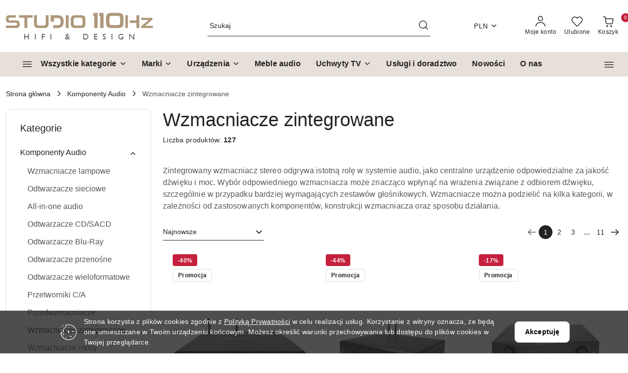

--- FILE ---
content_type: text/html; charset=utf-8
request_url: https://110hz.pl/Wzmacniacze-zintegrowane-c16
body_size: 54677
content:
<!DOCTYPE html>
<html lang="pl" currency="PLN"  class=" ">
	<head>
		<meta http-equiv="Content-Type" content="text/html; charset=UTF-8" />
		<meta name="description" content="Wzmacniacze zintegrowane to idealne połączenie mocy i wydajności. Zapraszamy do zapoznania się z naszą ofertą na stronie.">
		<meta name="keywords" content="Salon odsłuchowy, wzmacniacz zintegrowany kielce, wzmacniacze kielce, showroom audio kielce, sprzęt audio kielce, 110hz kielce, akustyka pomieszczeń, sklep audio, materiały akustyczne, panele akustyczne, showroom audio, integry kielce,">
					<meta name="generator" content="Sky-Shop">
						<meta name="author" content="Salon Audio 110Hz.pl - działa na oprogramowaniu sklepów internetowych Sky-Shop.pl">
		<meta name="viewport" content="width=device-width, initial-scale=1.0">
		<meta name="skin_id" content="flex">
		<meta property="og:title" content="Wzmacniacze zintegrowane | Studio 110hz">
		<meta property="og:description" content="Wzmacniacze zintegrowane to idealne połączenie mocy i wydajności. Zapraszamy do zapoznania się z naszą ofertą na stronie.">
					<meta property="og:image" content="https://110hz.pl/upload/110hz/logos/logo-www-500.jpg">
			<meta property="og:image:type" content="image/jpeg">
			<meta property="og:image:width" content="">
			<meta property="og:image:height" content="">
			<link rel="image_src" href="https://110hz.pl/upload/110hz/logos/logo-www-500.jpg">
							<link rel="shortcut icon" href="/upload/110hz/favicon.png">
									<link rel="next" href="https://110hz.pl/Wzmacniacze-zintegrowane-c16/pa/2">
							<link rel="canonical" href="https://110hz.pl/Wzmacniacze-zintegrowane-c16">
						<title>Wzmacniacze zintegrowane | Studio 110hz</title>
		<meta name="google-site-verification" content="GTM-WMLWXS9">

				


    <script type="text/javascript">
        !function(f, b, e, v, n, t, s) {
            if (f.fbq) return;
            n = f.fbq = function() {
                n.callMethod ?
                    n.callMethod.apply(n, arguments) : n.queue.push(arguments)
            };
            if (!f._fbq) f._fbq = n;
            n.push = n;
            n.loaded = !0;
            n.version = '2.0';
            n.queue = [];
            t = b.createElement(e);
            t.async = !0;
            t.src = v;
            s = b.getElementsByTagName(e)[0];
            s.parentNode.insertBefore(t, s)
        }(window,
            document, 'script', 'https://connect.facebook.net/en_US/fbevents.js');
        fbq('init', '1144039069409856');

				fbq('track', 'PageView', {}, { eventID: 'PageView.0532242001768976337' } );
		    </script>
    <noscript>
        <img height="1" width="1" src="https://www.facebook.com/tr?id=1144039069409856&ev=&noscript=1">
    </noscript>

<!-- edrone -->



	
        <script async src="https://www.googletagmanager.com/gtag/js?id=G-BJ7BSZX0H0"></script>
    <script>
        window.dataLayer = window.dataLayer || [];
        function gtag(){dataLayer.push(arguments);}
        gtag('js', new Date());

        gtag('config', 'G-BJ7BSZX0H0');
    </script>
	


	<script>
		var GA_4_PRODUCTS_DATA =  [{"item_id":3062,"item_brand":"NuPrime","item_category":"Wzmacniacze zintegrowane"},{"item_id":3061,"item_brand":"NuPrime","item_category":"Wzmacniacze zintegrowane"},{"item_id":3057,"item_brand":"NuPrime","item_category":"Wzmacniacze zintegrowane"},{"item_id":3046,"item_brand":"NuPrime","item_category":"Wzmacniacze zintegrowane"},{"item_id":3037,"item_brand":"Exposure","item_category":"Wzmacniacze zintegrowane"},{"item_id":3023,"item_brand":"Muarah","item_category":"Wzmacniacze zintegrowane"},{"item_id":3022,"item_brand":"BonaWatt","item_category":"Wzmacniacze zintegrowane"},{"item_id":3021,"item_brand":"BonaWatt","item_category":"Wzmacniacze zintegrowane"},{"item_id":2986,"item_brand":"Audia Flight","item_category":"Wzmacniacze zintegrowane"},{"item_id":2980,"item_brand":"Wiim","item_category":"Wzmacniacze zintegrowane"},{"item_id":2971,"item_brand":"Arcam","item_category":"Wzmacniacze zintegrowane"},{"item_id":2970,"item_brand":"Arcam","item_category":"Wzmacniacze zintegrowane"}] ;
			</script>







	<script id="ceneo_opinie" type="text/javascript">(function(w,d,s,i,dl){w._ceneo = w._ceneo || function () {
		w._ceneo.e = w._ceneo.e || []; w._ceneo.e.push(arguments); };
		w._ceneo.e = w._ceneo.e || [];dl=dl===undefined?"dataLayer":dl;
		const f = d.getElementsByTagName(s)[0], j = d.createElement(s); j.defer = true;
		j.src = "https://ssl.ceneo.pl/ct/v5/script.js?accountGuid=" + i + "&t=" +
				Date.now() + (dl ? "&dl=" + dl : ''); f.parentNode.insertBefore(j, f);
	})(window, document, "script", "d72469ad-44ec-44ef-b691-298745e149fd");</script>
		<script type="text/javascript">

			function imageLoaded(element, target = "prev") {
				let siblingElement;
				if (target === "prev") {
					siblingElement = element.previousElementSibling;
				} else if (target === "link") {
					siblingElement = element.parentElement.previousElementSibling;
				}
				if (siblingElement && (siblingElement.classList.contains("fa") || siblingElement.classList.contains("icon-refresh"))) {
					siblingElement.style.display = "none";
				}
			}
			</script>

        		<link rel="stylesheet" href="/view/new/scheme/public/_common/scss/libs/bootstrap5.min.css">
		<link rel="stylesheet"  href="/view/new/scheme/public/_common/scss/libs/angular-material.min.css">
		
		<link rel="stylesheet" href="/view/new/userContent/110hz/style.css?v=847">
		<!-- Google Tag Manager -->
<script>(function(w,d,s,l,i){w[l]=w[l]||[];w[l].push({'gtm.start':
new Date().getTime(),event:'gtm.js'});var f=d.getElementsByTagName(s)[0],
j=d.createElement(s),dl=l!='dataLayer'?'&l='+l:'';j.async=true;j.src=
'https://www.googletagmanager.com/gtm.js?id='+i+dl;f.parentNode.insertBefore(j,f);
})(window,document,'script','dataLayer','GTM-WMLWXS9');</script>
<!-- End Google Tag Manager -->
<!-- Global site tag (gtag.js) - Google Analytics -->
<script async src="https://www.googletagmanager.com/gtag/js?id=UA-200256770-1"></script>
<script>
  window.dataLayer = window.dataLayer || [];
  function gtag(){dataLayer.push(arguments);}
  gtag('js', new Date());

  gtag('config', 'UA-200256770-1');
</script>
<!-- Google Tag Manager -->
<script>(function(w,d,s,l,i){w[l]=w[l]||[];w[l].push({'gtm.start':
new Date().getTime(),event:'gtm.js'});var f=d.getElementsByTagName(s)[0],
j=d.createElement(s),dl=l!='dataLayer'?'&l='+l:'';j.async=true;j.src=
'https://www.googletagmanager.com/gtm.js?id='+i+dl;f.parentNode.insertBefore(j,f);
})(window,document,'script','dataLayer','GTM-N4BCGN4');</script>
<!-- End Google Tag Manager -->
<meta name="google-site-verification" content="vnJ2c03YSGRek9aBTeGuH_FfXOEBawDYN-xWGEmfvP4">
		
		<script src="/view/new/scheme/public/_common/js/libs/promise/promise.min.js"></script>
		<script src="/view/new/scheme/public/_common/js/libs/jquery/jquery.min.js"></script>
		<script src="/view/new/scheme/public/_common/js/libs/angularjs/angularjs.min.js"></script>
	</head>
	<body 		  data-coupon-codes-active="1"
		  data-free-delivery-info-active="1"
		  data-generate-pdf-config="PRODUCT_AND_CART"
		  data-hide-price="0"
		  data-is-user-logged-id="0"
		  data-loyalty-points-active="0"
		  data-cart-simple-info-quantity="0"
		  data-cart-simple-info-price="0,00 zł"
		  data-base="PLN"
		  data-used="PLN|zł"
		  data-rates="'PLN':1,'EUR':4.2279"
		  data-decimal-hide="0"
		  data-decimal=","
		  data-thousand=" "
		   data-js-hash="a694bd55f5"		  data-gtag-events="true" data-gtag-id="G-BJ7BSZX0H0"		  		  class="		  		  		  		  "
		  		  		  		  		  data-hurt-price-type=""
		  data-hurt-price-text=""
		  		  data-tax="23"
	>
		<!-- Google Tag Manager (noscript) -->
<noscript><iframe src="https://www.googletagmanager.com/ns.html?id=GTM-WMLWXS9"
height="0" width="0" style="display:none;visibility:hidden"></iframe></noscript>
<!-- End Google Tag Manager (noscript) -->
<!-- Google Tag Manager (noscript) -->
<noscript><iframe src="https://www.googletagmanager.com/ns.html?id=GTM-N4BCGN4"
height="0" width="0" style="display:none;visibility:hidden"></iframe></noscript>
<!-- End Google Tag Manager (noscript) -->
</body> <script src="https://rep.leaselink.pl/plugin/e31aa8.js"></script></body>
		
					
<!-- Google Tag Manager (noscript) -->
<noscript>
    <iframe src="https://www.googletagmanager.com/ns.html?id=G-BJ7BSZX0H0"
                  height="0" width="0" style="display:none;visibility:hidden"></iframe>
</noscript>
<!-- End Google Tag Manager (noscript) -->
		


<div id="aria-live" role="alert" aria-live="assertive" class="sr-only">&nbsp;</div>
<main class="skyshop-container" data-ng-app="SkyShopModule">
		
<div class="header_topbar_logo_search_basket_verticalmenu_slider-wrapper header_wrapper" data-ng-controller="CartCtrl" data-ng-init="init({type: 'QUICK_CART', turnOffSales: 0})">
        
<md-sidenav role="dialog" aria-modal="true" ng-cloak md-component-id="mobile-cart" class="md-sidenav-right position-fixed full-width-sidenav" sidenav-swipe>
    <md-content layout-padding="">
        <div class="dropdown dropdown-quick-cart">
            
<div data-ng-if="data.cartSelected || data.hidePrice" id="header_cart" class="header_cart">
    <!--googleoff: all-->

    <div class="header_cart_title d-flex align-items-center justify-content-between hidden-on-desktop">
        <span class="sky-f-body-bold">Koszyk (<span data-ng-bind="data.cartAmount">0</span>)</span>
        <button aria-label="Zamknij podgląd koszyka" class="border-0 bg-transparent d-flex" data-ng-keydown="closeMobileCart($event)" data-ng-click="closeMobileCart($event)"><span class="icon-close_24 icon-24 icon-600"></span></button>
    </div>

    <div data-ng-if="data.cartSelected.items.length" class="products-scroll" data-scrollbar>
        <ul class="products">
            <li aria-labelledby="prod-[{[$index]}]-name"
                    data-nosnippet data-ng-repeat="item in data.cartSelected.items track by item.id"
                data-ng-if="item.type !== 'GRATIS_PRODUCT'"
                class="product-tile justify-content-between d-flex align-items-start">

                <button class="d-flex flex-grow-1 border-0 bg-transparent text-decoration-children" data-ng-click="openProductPage(item.product)" data-ng-disabled="isApiPending">
                    <img class="product-image"
                         data-ng-srcset="[{[item.product.photo.url]}] 75w"
                         sizes="(max-width: 1200px) 75px, 100px"
                         data-ng-src="[{[item.product.photo.url]}]"
                         alt="[{[item.product.name]}]"
                         aria-hidden="true"/>
                    <div>
                        <h3 id="prod-[{[$index]}]-name"
                            class="product-name sky-f-small-regular text-start child-decoration">
                            <span aria-label="Produkt [{[$index+1]}]:"></span>
                            <span data-ng-bind="item.product.name"></span>
                        </h3>
                        <p class="product-total text-start">
                            <span class="sr-only">Ilość:</span>
                            <span data-ng-bind="item.quantity"></span>
                            <span aria-hidden="true">x</span>
                            <span class="sr-only">Cena jednostkowa:</span>
                            <span class="sky-f-small-bold text-lowercase" data-ng-bind-html="item.unitPriceSummary | priceFormat:''"></span>
                        </p>
                    </div>
                </button>
                <div>
                    <button aria-label="Usuń produkt z koszyka: [{[item.product.name]}]"
                            type="button"
                            class="d-flex border-0 bg-transparent p-0 m-2"
                            is-disabled="isApiPending"
                            remove-list-item
                            parent-selector-to-remove="'li'"
                            collapse-animation="true"
                            click="deleteCartItem(item.id)">
                        <span class="icon-close_circle_24 icon-18 cursor-pointer">
                        <span class="path1"></span>
                        <span class="path2"></span>
                    </span>
                    </button>

                </div>
            </li>
        </ul>
    </div>
    <div data-ng-if="!data.cartSelected.items.length"
         class="cart-empty d-flex justify-content-center align-items-center">
        <span class="sky-f-body-medium">Koszyk jest pusty</span>
    </div>
    
<section data-ng-if="cartFinalDiscountByFreeDelivery() || (data.cartFreeDelivery && data.cartFreeDelivery.status !== data.cartFreeDeliveryStatuses.NOT_AVAILABLE)" class="free_shipment sky-statement-green sky-rounded-4 sky-mb-1">
  <div data-ng-if="!cartFinalDiscountByFreeDelivery()  && data.cartFreeDelivery && data.cartFreeDelivery.missingAmount > 0">
    <p class="d-flex justify-content-center align-items-center mb-0 color-inherit">
      <span class="icon-truck icon-24 me-2"></span>
      <span class="core_addAriaLivePolite sky-f-caption-regular">
            Do bezpłatnej dostawy brakuje
        <span class="sky-f-caption-medium text-lowercase" data-ng-bind-html="data.cartFreeDelivery | priceFormat: ''">-,--</span>
        </span>
    </p>
  </div>
  <div data-ng-if="cartFinalDiscountByFreeDelivery() || data.cartFreeDelivery.missingAmount <= 0">
    <div class="cart-upper strong special free-delivery d-flex justify-content-center align-items-center">
      <span class="icon-truck icon-24 me-2 sky-text-green-dark"></span>
      <span class="core_addAriaLivePolite sky-f-caption-medium sky-text-green-dark text-uppercase">Darmowa dostawa!</span>
    </div>
  </div>
</section>    <div role="region" aria-labelledby="order_summary">
        <h3 id="order_summary" class="sr-only">Podsumowanie zamówienia</h3>
        <p class="d-flex justify-content-between color-inherit mb-0">
                <span class="sky-f-body-bold sky-letter-spacing-1per">Suma                 </span>
            <span data-ng-if="!data.hidePrice" class="price-color sky-f-body-bold sky-letter-spacing-1per"
                  data-ng-bind-html="data.cartSelected.priceSummary | priceFormat:'':true">0,00 zł</span>
            <span data-ng-if="data.hidePrice" class="sky-f-body-bold"></span>
        </p>
                <p class="quick-cart-products-actions__summary-discount-info mb-0" data-ng-if="data.cartSelected.priceSummary.final.gross != data.cartSelected.priceSummary.base.gross">
            <small>Cena uwzględnia rabaty</small>
        </p>
    </div>
    <div class="execute-order-container">
        <button type="button"
                data-ng-click="executeOrder($event)"
                data-ng-keydown="executeOrder($event)"
                class="btn btn-primary sky-f-body-bold d-block w-100">
            Realizuj zamówienie
        </button>
    </div>


    <!--googleon: all-->
</div>        </div>
    </md-content>
</md-sidenav>        <header class="header header_topbar_logo_search_basket_verticalmenu_slider " data-sticky="no">
        

<section class="cookies hidden bottom">
  <div class="container-xxl">
    <div class="container-wrapper">
      <div class="row">
        <div class="col-xl-10 offset-xl-1 d-flex align-items-center flex-sm-row flex-column">
          <span class="icon-cookies icon-32 d-md-block d-none"></span>
          <p class="sky-f-small-regular">Strona korzysta z plików cookies zgodnie z <a href="/news/n/134/Polityka-prywatnosci">Polityką Prywatności</a> w celu realizacji usług. Korzystanie z witryny oznacza, że będą one umieszczane w Twoim urządzeniu końcowym. Możesz określić warunki przechowywania lub dostępu do plików cookies w Twojej przeglądarce.</p>
          <button type="button" class="btn btn-primary btn-small core_acceptCookies">Akceptuję</button>
        </div>
      </div>
    </div>
  </div>
</section>

<div class="header_searchbar_panel d-flex align-items-top">
  <div class="container-xxl">
    <div class="container container-wrapper d-flex justify-content-center">
      
<form id="header_panel_searchbar" class="header_searchbar" method="GET" action="/category/#top">

    <div class="sky-input-group-material input-group">
        <input aria-label="Wyszukaj produkt"
               class="form-control sky-f-small-regular p-1 pb-0 pt-0 pe-4 "
               cy-data="headerSearch"
               type="search"
               name="q"
               value=""
               placeholder="Szukaj"
               autocomplete="off"
               product-per-page="5"
                       />
                <button type="submit" value="Szukaj" aria-label="Szukaj i przejdź do wyników wyszukiwania" class="p-1 pb-0 pt-0">
            <span class="icon-search_big icon-20"></span>
        </button>
    </div>
    </form>      <button aria-label="Zamknij wyszukiwarkę" id="toggleHeaderSearchbarPanel" type="button" class="close-searchbar ms-2 bg-transparent border-0">
        <span class="icon-close_28 icon-28"></span>
      </button>
    </div>
  </div>
</div>
<div class="container-xxl header_with_searchbar">
  <div class="container container-wrapper">
    <div class="header-components d-flex justify-content-between align-items-center">
      <div class="logo-wrapper d-flex hidden-on-desktop">
        <div class="d-flex align-items-center w-100">
          
<div class="hidden-on-desktop d-flex align-items-center mb-3 mt-3">
    <button aria-label="Otwórz menu główne" type="button" id="mobile-open-flex-menu" class="icon-hamburger_menu icon-23 sky-cursor-pointer border-0 bg-transparent p-0 icon-black"></button>

    <div id="mobile-flex-menu" class="flex_menu">
        <div class="flex_menu_title d-flex align-items-center justify-content-between hidden-on-desktop">
            <button aria-label="Powrót do poprzedniego poziomu menu" class="flex_back_button icon-arrow_left_32 icon-600 bg-transparent border-0 p-0 icon-black" ></button>
            <span class="sky-f-body-bold title">
                <span class="ms-3 me-3 logo">
                    
<!--PARAMETERS:
    COMPONENT_CLASS
    SRC
    ALT
    DEFAULT_ALT
-->

<a href="/" class=" header_mobile_menu_logo d-flex align-items-center">
    <img data-src-old-browser="/upload/110hz/logos/logo-www-500.jpg"  src="/upload/110hz/logos/logo-www-500.webp" alt=" Salon Audio 110Hz.pl " />
</a>                </span>

            </span>
            <button id="mobile-flex-menu-close" type="button" aria-label="Zamknij menu główne" class="icon-close_24 icon-24 icon-600 mx-3 bg-transparent border-0 p-0 icon-black"></button>
        </div>
        <div class="categories-scroll scroll-content">
            <ul class="main-categories categories-level-1">
                                <li>
                    <a role="button" data-title="Wszystkie kategorie" aria-haspopup="true"  tabindex="0">
                        <span>Wszystkie kategorie</span>
                        <span class="icon-arrow_right_16 icon-16 icon-600"></span>
                    </a>
                    <ul>
                                                                                    <li>
                                    <a tabindex="0" data-title="Wzmacniacze stereo" >
                                        <span>Wzmacniacze stereo</span>
                                                                                <span class="icon-arrow_right_16 icon-16 icon-600"></span>
                                                                            </a>
                                                                        
<ul>
            <li>
            <a data-title="Wzmacniacze lampowe"  href="/Wzmacniacze-lampowe-c17" >
                <span>Wzmacniacze lampowe</span>
                            </a>
                    </li>
            <li>
            <a data-title="Wzmacniacze zintegrowane"  href="/Wzmacniacze-zintegrowane-c16" >
                <span>Wzmacniacze zintegrowane</span>
                            </a>
                    </li>
            <li>
            <a data-title="Wzmacniacze mocy"  href="/Wzmacniacze-mocy-c82" >
                <span>Wzmacniacze mocy</span>
                            </a>
                    </li>
            <li>
            <a data-title="Wzmacniacze hybrydowe"  href="/Wzmacniacze-hybrydowe-c108" >
                <span>Wzmacniacze hybrydowe</span>
                            </a>
                    </li>
    </ul>                                                                    </li>
                                                            <li>
                                    <a tabindex="0" data-title="Odtwarzacze plików" >
                                        <span>Odtwarzacze plików</span>
                                                                                <span class="icon-arrow_right_16 icon-16 icon-600"></span>
                                                                            </a>
                                                                        
<ul>
            <li>
            <a data-title="Odtwarzacze sieciowe"  href="/Odtwarzacze-sieciowe-c20" >
                <span>Odtwarzacze sieciowe</span>
                            </a>
                    </li>
            <li>
            <a data-title="All-in-one audio"  href="/All-in-one-audio-c21" >
                <span>All-in-one audio</span>
                            </a>
                    </li>
            <li>
            <a data-title="Odtwarzacze przenośne"  href="/Odtwarzacze-przenosne-c115" >
                <span>Odtwarzacze przenośne</span>
                            </a>
                    </li>
            <li>
            <a data-title="Serwery muzyczne"  href="/Serwery-muzyczne-c97" >
                <span>Serwery muzyczne</span>
                            </a>
                    </li>
            <li>
            <a data-title="Serwery muzyczne z wyjściem analogowym"  href="/Serwery-muzyczne-z-wyjsciem-analogowym-c98" >
                <span>Serwery muzyczne z wyjściem analogowym</span>
                            </a>
                    </li>
            <li>
            <a data-title="Transport plików audio"  href="/Transport-plikow-audio-c114" >
                <span>Transport plików audio</span>
                            </a>
                    </li>
    </ul>                                                                    </li>
                                                            <li>
                                    <a tabindex="0" data-title="Kolumny stereo" >
                                        <span>Kolumny stereo</span>
                                                                                <span class="icon-arrow_right_16 icon-16 icon-600"></span>
                                                                            </a>
                                                                        
<ul>
            <li>
            <a data-title="Głośniki podłogowe"  href="/Glosniki-podlogowe-c27" >
                <span>Głośniki podłogowe</span>
                            </a>
                    </li>
            <li>
            <a data-title="Głośniki podstawkowe"  href="/Glosniki-podstawkowe-c28" >
                <span>Głośniki podstawkowe</span>
                            </a>
                    </li>
            <li>
            <a data-title="Głośniki aktywne"  href="/Glosniki-aktywne-c92" >
                <span>Głośniki aktywne</span>
                            </a>
                    </li>
    </ul>                                                                    </li>
                                                            <li>
                                    <a tabindex="0" data-title="Gramofony" >
                                        <span>Gramofony</span>
                                                                                <span class="icon-arrow_right_16 icon-16 icon-600"></span>
                                                                            </a>
                                                                        
<ul>
            <li>
            <a data-title="Gramofony"  href="/Gramofony-c35" >
                <span>Gramofony</span>
                            </a>
                    </li>
            <li>
            <a data-title="Przedwzmacniacze gramofonowe"  href="/Przedwzmacniacze-gramofonowe-c36" >
                <span>Przedwzmacniacze gramofonowe</span>
                            </a>
                    </li>
            <li>
            <a data-title="Wkładki gramofonowe"  href="/Wkladki-gramofonowe-c37" >
                <span>Wkładki gramofonowe</span>
                            </a>
                    </li>
            <li>
            <a data-title="Igły gramofonowe"  href="/Igly-gramofonowe-c38" >
                <span>Igły gramofonowe</span>
                            </a>
                    </li>
            <li>
            <a data-title="Ramiona do gramofonów"  href="/Ramiona-do-gramofonow-c39" >
                <span>Ramiona do gramofonów</span>
                            </a>
                    </li>
            <li>
            <a data-title="Akcesoria gramofonowe"  href="/Akcesoria-gramofonowe-c40" >
                <span>Akcesoria gramofonowe</span>
                            </a>
                    </li>
    </ul>                                                                    </li>
                                                            <li>
                                    <a tabindex="0" data-title="Słuchawki" >
                                        <span>Słuchawki</span>
                                                                                <span class="icon-arrow_right_16 icon-16 icon-600"></span>
                                                                            </a>
                                                                        
<ul>
            <li>
            <a data-title="Słuchawki przewodowe"  href="/Sluchawki-przewodowe-c54" >
                <span>Słuchawki przewodowe</span>
                                    <span class="icon-arrow_right_16 icon-16 icon-600"></span>
                            </a>
                            <ul>
                                            <li>
                            <a data-title="Słuchawki przewodowe nauszne"  href="/Sluchawki-przewodowe-nauszne-c55" >
                                <span>Słuchawki przewodowe nauszne</span>
                            </a>
                        </li>
                                            <li>
                            <a data-title="Słuchawki przewodowe douszne"  href="/Sluchawki-przewodowe-douszne-c56" >
                                <span>Słuchawki przewodowe douszne</span>
                            </a>
                        </li>
                                            <li>
                            <a data-title="Słuchawki przewodowe dokanałowe"  href="/Sluchawki-przewodowe-dokanalowe-c57" >
                                <span>Słuchawki przewodowe dokanałowe</span>
                            </a>
                        </li>
                                    </ul>
                    </li>
            <li>
            <a data-title="Słuchawki bezprzewodowe"  href="/Sluchawki-bezprzewodowe-c58" >
                <span>Słuchawki bezprzewodowe</span>
                                    <span class="icon-arrow_right_16 icon-16 icon-600"></span>
                            </a>
                            <ul>
                                            <li>
                            <a data-title="Słuchawki bezprzewodowe nauszne"  href="/Sluchawki-bezprzewodowe-nauszne-c59" >
                                <span>Słuchawki bezprzewodowe nauszne</span>
                            </a>
                        </li>
                                            <li>
                            <a data-title="Słuchawki bezprzewodowe douszne"  href="/Sluchawki-bezprzewodowe-douszne-c60" >
                                <span>Słuchawki bezprzewodowe douszne</span>
                            </a>
                        </li>
                                            <li>
                            <a data-title="Słuchawki bezprzewodowe dokanałowe"  href="/Sluchawki-bezprzewodowe-dokanalowe-c61" >
                                <span>Słuchawki bezprzewodowe dokanałowe</span>
                            </a>
                        </li>
                                    </ul>
                    </li>
            <li>
            <a data-title="Wzmacniacze słuchawkowe"  href="/Wzmacniacze-sluchawkowe-c62" >
                <span>Wzmacniacze słuchawkowe</span>
                            </a>
                    </li>
    </ul>                                                                    </li>
                                                            <li>
                                    <a tabindex="0" data-title="Przewody audio" >
                                        <span>Przewody audio</span>
                                                                                <span class="icon-arrow_right_16 icon-16 icon-600"></span>
                                                                            </a>
                                                                        
<ul>
            <li>
            <a data-title="Przewody RCA"  href="/Przewody-RCA-c42" >
                <span>Przewody RCA</span>
                            </a>
                    </li>
            <li>
            <a data-title="Przewody XLR"  href="/Przewody-XLR-c43" >
                <span>Przewody XLR</span>
                            </a>
                    </li>
            <li>
            <a data-title="Przewody BNC"  href="/Przewody-BNC-c100" >
                <span>Przewody BNC</span>
                            </a>
                    </li>
            <li>
            <a data-title="Przewody głośnikowe"  href="/Przewody-glosnikowe-c44" >
                <span>Przewody głośnikowe</span>
                            </a>
                    </li>
            <li>
            <a data-title="Przewody do subwooferów"  href="/Przewody-do-subwooferow-c45" >
                <span>Przewody do subwooferów</span>
                            </a>
                    </li>
            <li>
            <a data-title="Przewody słuchawkowe"  href="/Przewody-sluchawkowe-c50" >
                <span>Przewody słuchawkowe</span>
                            </a>
                    </li>
    </ul>                                                                    </li>
                                                            <li>
                                    <a tabindex="0" data-title="Zasilanie" >
                                        <span>Zasilanie</span>
                                                                                <span class="icon-arrow_right_16 icon-16 icon-600"></span>
                                                                            </a>
                                                                        
<ul>
            <li>
            <a data-title="Zasilacze zewnętrzne"  href="/Zasilacze-zewnetrzne-c84" >
                <span>Zasilacze zewnętrzne</span>
                            </a>
                    </li>
            <li>
            <a data-title="Kable zasilające"  href="/Kable-zasilajace-c52" >
                <span>Kable zasilające</span>
                            </a>
                    </li>
            <li>
            <a data-title="Listwy zasilające"  href="/Listwy-zasilajace-c67" >
                <span>Listwy zasilające</span>
                            </a>
                    </li>
            <li>
            <a data-title="Kondycjonery sieciowe"  href="/Kondycjonery-sieciowe-c101" >
                <span>Kondycjonery sieciowe</span>
                            </a>
                    </li>
            <li>
            <a data-title="Filtry sieciowe"  href="/Filtry-sieciowe-c68" >
                <span>Filtry sieciowe</span>
                            </a>
                    </li>
            <li>
            <a data-title="Filtry szumów"  href="/Filtry-szumow-c124" >
                <span>Filtry szumów</span>
                            </a>
                    </li>
            <li>
            <a data-title="Gniazda"  href="/Gniazda-c105" >
                <span>Gniazda</span>
                            </a>
                    </li>
            <li>
            <a data-title="Wyłączniki instalacyjne"  href="/Wylaczniki-instalacyjne-c103" >
                <span>Wyłączniki instalacyjne</span>
                            </a>
                    </li>
    </ul>                                                                    </li>
                                                            <li>
                                    <a tabindex="0" data-title="Zabierz muzykę ze sobą" >
                                        <span>Zabierz muzykę ze sobą</span>
                                                                                <span class="icon-arrow_right_16 icon-16 icon-600"></span>
                                                                            </a>
                                                                        
<ul>
            <li>
            <a data-title="Głośniki bezprzewodowe przenośne"  href="/Glosniki-bezprzewodowe-przenosne-c32" >
                <span>Głośniki bezprzewodowe przenośne</span>
                            </a>
                    </li>
            <li>
            <a data-title="Wzmacniacze słuchawkowe"  href="/Wzmacniacze-sluchawkowe-c62" >
                <span>Wzmacniacze słuchawkowe</span>
                            </a>
                    </li>
    </ul>                                                                    </li>
                                                            <li>
                                    <a tabindex="0" data-title="Urządzenia instalacyjne" >
                                        <span>Urządzenia instalacyjne</span>
                                                                                <span class="icon-arrow_right_16 icon-16 icon-600"></span>
                                                                            </a>
                                                                        
<ul>
            <li>
            <a data-title="Wzmacniacze instalacyjne"  href="/Wzmacniacze-instalacyjne-c106" >
                <span>Wzmacniacze instalacyjne</span>
                            </a>
                    </li>
            <li>
            <a data-title="Głośniki instalacyjne"  href="/Glosniki-instalacyjne-c94" >
                <span>Głośniki instalacyjne</span>
                            </a>
                    </li>
            <li>
            <a data-title="Głośniki naścienne"  href="/Glosniki-nascienne-c127" >
                <span>Głośniki naścienne</span>
                            </a>
                    </li>
            <li>
            <a data-title="Głośniki niewidoczne"  href="/Glosniki-niewidoczne-c112" >
                <span>Głośniki niewidoczne</span>
                            </a>
                    </li>
    </ul>                                                                    </li>
                                                            <li>
                                    <a tabindex="0" data-title="Urządzenia wielokanałowe" >
                                        <span>Urządzenia wielokanałowe</span>
                                                                                <span class="icon-arrow_right_16 icon-16 icon-600"></span>
                                                                            </a>
                                                                        
<ul>
            <li>
            <a data-title="Procesory wielokanałowe"  href="/Procesory-wielokanalowe-c109" >
                <span>Procesory wielokanałowe</span>
                            </a>
                    </li>
            <li>
            <a data-title="Głośniki centralne"  href="/Glosniki-centralne-c87" >
                <span>Głośniki centralne</span>
                            </a>
                    </li>
            <li>
            <a data-title="Soundbary"  href="/Soundbary-c93" >
                <span>Soundbary</span>
                            </a>
                    </li>
            <li>
            <a data-title="Głośniki efektowe"  href="/Glosniki-efektowe-c96" >
                <span>Głośniki efektowe</span>
                            </a>
                    </li>
            <li>
            <a data-title="Głośniki Multiroom"  href="/Glosniki-Multiroom-c107" >
                <span>Głośniki Multiroom</span>
                            </a>
                    </li>
    </ul>                                                                    </li>
                                                                        </ul>
                </li>
                
                                                
                
                                                <li>
                    <a role="button" aria-haspopup="true" tabindex="0">
                        <span>Marki</span>
                        <span class="icon-arrow_right_16 icon-16 icon-600"></span>
                    </a>
                    <ul>
                                                <li>
                            <a data-title="AAvik" href="/AAvik/pr/100">
                            <span>AAvik</span>
                            </a>
                        </li>
                                                <li>
                            <a data-title="Amphion" href="/Amphion/pr/16">
                            <span>Amphion</span>
                            </a>
                        </li>
                                                <li>
                            <a data-title="Ansuz" href="/Ansuz/pr/99">
                            <span>Ansuz</span>
                            </a>
                        </li>
                                                <li>
                            <a data-title="APS" href="/APS/pr/54">
                            <span>APS</span>
                            </a>
                        </li>
                                                <li>
                            <a data-title="Arcam" href="/Arcam/pr/13">
                            <span>Arcam</span>
                            </a>
                        </li>
                                                <li>
                            <a data-title="Audes" href="/Audes/pr/117">
                            <span>Audes</span>
                            </a>
                        </li>
                                                <li>
                            <a data-title="Audia Flight" href="/Audia-Flight/pr/111">
                            <span>Audia Flight</span>
                            </a>
                        </li>
                                                <li>
                            <a data-title="Audio Research" href="/Audio-Research/pr/61">
                            <span>Audio Research</span>
                            </a>
                        </li>
                                                <li>
                            <a data-title="AudioPhase" href="/AudioPhase/pr/106">
                            <span>AudioPhase</span>
                            </a>
                        </li>
                                                <li>
                            <a data-title="audiovector" href="/audiovector/pr/42">
                            <span>audiovector</span>
                            </a>
                        </li>
                                                <li>
                            <a data-title="Auralic" href="/Auralic/pr/71">
                            <span>Auralic</span>
                            </a>
                        </li>
                                                <li>
                            <a data-title="Aurender" href="/Aurender/pr/52">
                            <span>Aurender</span>
                            </a>
                        </li>
                                                <li>
                            <a data-title="Aurorasound" href="/Aurorasound/pr/125">
                            <span>Aurorasound</span>
                            </a>
                        </li>
                                                <li>
                            <a data-title="AVM" href="/AVM/pr/55">
                            <span>AVM</span>
                            </a>
                        </li>
                                                <li>
                            <a data-title="Axxess" href="/Axxess/pr/102">
                            <span>Axxess</span>
                            </a>
                        </li>
                                                <li>
                            <a data-title="Bang & Olufsen" href="/Bang-Olufsen/pr/65">
                            <span>Bang & Olufsen</span>
                            </a>
                        </li>
                                                <li>
                            <a data-title="Benchmark" href="/Benchmark/pr/81">
                            <span>Benchmark</span>
                            </a>
                        </li>
                                                <li>
                            <a data-title="Bladelius" href="/Bladelius/pr/130">
                            <span>Bladelius</span>
                            </a>
                        </li>
                                                <li>
                            <a data-title="BonaWatt" href="/BonaWatt/pr/134">
                            <span>BonaWatt</span>
                            </a>
                        </li>
                                                <li>
                            <a data-title="Borresen" href="/Borresen/pr/101">
                            <span>Borresen</span>
                            </a>
                        </li>
                                                <li>
                            <a data-title="Buchardt Audio" href="/Buchardt-Audio/pr/97">
                            <span>Buchardt Audio</span>
                            </a>
                        </li>
                                                <li>
                            <a data-title="Cambridge Audio" href="/Cambridge-Audio/pr/14">
                            <span>Cambridge Audio</span>
                            </a>
                        </li>
                                                <li>
                            <a data-title="Canor Audio" href="/Canor-Audio/pr/122">
                            <span>Canor Audio</span>
                            </a>
                        </li>
                                                <li>
                            <a data-title="Cardas Audio" href="/Cardas-Audio/pr/58">
                            <span>Cardas Audio</span>
                            </a>
                        </li>
                                                <li>
                            <a data-title="Chord Electronics" href="/Chord-Electronics/pr/43">
                            <span>Chord Electronics</span>
                            </a>
                        </li>
                                                <li>
                            <a data-title="Cyrus Audio" href="/Cyrus-Audio/pr/127">
                            <span>Cyrus Audio</span>
                            </a>
                        </li>
                                                <li>
                            <a data-title="Davis Acoustics" href="/Davis-Acoustics/pr/92">
                            <span>Davis Acoustics</span>
                            </a>
                        </li>
                                                <li>
                            <a data-title="Davone" href="/Davone/pr/20">
                            <span>Davone</span>
                            </a>
                        </li>
                                                <li>
                            <a data-title="Denon" href="/Denon/pr/74">
                            <span>Denon</span>
                            </a>
                        </li>
                                                <li>
                            <a data-title="Dutch & Dutch" href="/Dutch-Dutch/pr/107">
                            <span>Dutch & Dutch</span>
                            </a>
                        </li>
                                                <li>
                            <a data-title="Ecosse Cables" href="/Ecosse-Cables/pr/90">
                            <span>Ecosse Cables</span>
                            </a>
                        </li>
                                                <li>
                            <a data-title="Emotiva" href="/Emotiva/pr/30">
                            <span>Emotiva</span>
                            </a>
                        </li>
                                                <li>
                            <a data-title="Exposure" href="/Exposure/pr/137">
                            <span>Exposure</span>
                            </a>
                        </li>
                                                <li>
                            <a data-title="Fezz Audio" href="/Fezz-Audio/pr/98">
                            <span>Fezz Audio</span>
                            </a>
                        </li>
                                                <li>
                            <a data-title="FiiO Audio" href="/FiiO-Audio/pr/87">
                            <span>FiiO Audio</span>
                            </a>
                        </li>
                                                <li>
                            <a data-title="Final Audio" href="/Final-Audio/pr/86">
                            <span>Final Audio</span>
                            </a>
                        </li>
                                                <li>
                            <a data-title="Focal" href="/Focal/pr/46">
                            <span>Focal</span>
                            </a>
                        </li>
                                                <li>
                            <a data-title="Fostex" href="/Fostex/pr/104">
                            <span>Fostex</span>
                            </a>
                        </li>
                                                <li>
                            <a data-title="Gato audio" href="/Gato-audio/pr/33">
                            <span>Gato audio</span>
                            </a>
                        </li>
                                                <li>
                            <a data-title="Gigawatt" href="/Gigawatt/pr/59">
                            <span>Gigawatt</span>
                            </a>
                        </li>
                                                <li>
                            <a data-title="GoldPlanar" href="/GoldPlanar/pr/84">
                            <span>GoldPlanar</span>
                            </a>
                        </li>
                                                <li>
                            <a data-title="Gradient" href="/Gradient/pr/75">
                            <span>Gradient</span>
                            </a>
                        </li>
                                                <li>
                            <a data-title="Gryphon Audio" href="/Gryphon-Audio/pr/80">
                            <span>Gryphon Audio</span>
                            </a>
                        </li>
                                                <li>
                            <a data-title="Harbeth" href="/Harbeth/pr/79">
                            <span>Harbeth</span>
                            </a>
                        </li>
                                                <li>
                            <a data-title="Hisense" href="/Hisense/pr/124">
                            <span>Hisense</span>
                            </a>
                        </li>
                                                <li>
                            <a data-title="iFi Audio" href="/iFi-Audio/pr/95">
                            <span>iFi Audio</span>
                            </a>
                        </li>
                                                <li>
                            <a data-title="JAVA Hi-Fi" href="/JAVA-Hi-Fi/pr/118">
                            <span>JAVA Hi-Fi</span>
                            </a>
                        </li>
                                                <li>
                            <a data-title="JBL" href="/JBL/pr/70">
                            <span>JBL</span>
                            </a>
                        </li>
                                                <li>
                            <a data-title="Kanto" href="/Kanto/pr/114">
                            <span>Kanto</span>
                            </a>
                        </li>
                                                <li>
                            <a data-title="KLH Audio" href="/KLH-Audio/pr/34">
                            <span>KLH Audio</span>
                            </a>
                        </li>
                                                <li>
                            <a data-title="Klipsch" href="/Klipsch/pr/53">
                            <span>Klipsch</span>
                            </a>
                        </li>
                                                <li>
                            <a data-title="Kora High Fidelity" href="/Kora-High-Fidelity/pr/82">
                            <span>Kora High Fidelity</span>
                            </a>
                        </li>
                                                <li>
                            <a data-title="Kryna" href="/Kryna/pr/51">
                            <span>Kryna</span>
                            </a>
                        </li>
                                                <li>
                            <a data-title="Kultura dźwięku" href="/Kultura-dzwieku/pr/105">
                            <span>Kultura dźwięku</span>
                            </a>
                        </li>
                                                <li>
                            <a data-title="Leema Acoustics" href="/Leema-Acoustics/pr/57">
                            <span>Leema Acoustics</span>
                            </a>
                        </li>
                                                <li>
                            <a data-title="Listen & Co." href="/Listen-Co/pr/72">
                            <span>Listen & Co.</span>
                            </a>
                        </li>
                                                <li>
                            <a data-title="Lithe Audio" href="/Lithe-Audio/pr/69">
                            <span>Lithe Audio</span>
                            </a>
                        </li>
                                                <li>
                            <a data-title="Lumin" href="/Lumin/pr/60">
                            <span>Lumin</span>
                            </a>
                        </li>
                                                <li>
                            <a data-title="Lyngdorf Audio" href="/Lyngdorf-Audio/pr/68">
                            <span>Lyngdorf Audio</span>
                            </a>
                        </li>
                                                <li>
                            <a data-title="Melodika" href="/Melodika/pr/112">
                            <span>Melodika</span>
                            </a>
                        </li>
                                                <li>
                            <a data-title="Merason" href="/Merason/pr/121">
                            <span>Merason</span>
                            </a>
                        </li>
                                                <li>
                            <a data-title="Meze Audio" href="/Meze-Audio/pr/85">
                            <span>Meze Audio</span>
                            </a>
                        </li>
                                                <li>
                            <a data-title="Mo Woodwork" href="/Mo-Woodwork/pr/91">
                            <span>Mo Woodwork</span>
                            </a>
                        </li>
                                                <li>
                            <a data-title="Monitor Audio" href="/Monitor-Audio/pr/15">
                            <span>Monitor Audio</span>
                            </a>
                        </li>
                                                <li>
                            <a data-title="Moonriver Audio" href="/Moonriver-Audio/pr/45">
                            <span>Moonriver Audio</span>
                            </a>
                        </li>
                                                <li>
                            <a data-title="Muarah" href="/Muarah/pr/135">
                            <span>Muarah</span>
                            </a>
                        </li>
                                                <li>
                            <a data-title="Naim" href="/Naim/pr/44">
                            <span>Naim</span>
                            </a>
                        </li>
                                                <li>
                            <a data-title="New Horizon Audio" href="/New-Horizon-Audio/pr/94">
                            <span>New Horizon Audio</span>
                            </a>
                        </li>
                                                <li>
                            <a data-title="Next Level Tech." href="/Next-Level-Tech/pr/132">
                            <span>Next Level Tech.</span>
                            </a>
                        </li>
                                                <li>
                            <a data-title="Noble Audio" href="/Noble-Audio/pr/88">
                            <span>Noble Audio</span>
                            </a>
                        </li>
                                                <li>
                            <a data-title="Nordost" href="/Nordost/pr/26">
                            <span>Nordost</span>
                            </a>
                        </li>
                                                <li>
                            <a data-title="Norma Audio" href="/Norma-Audio/pr/129">
                            <span>Norma Audio</span>
                            </a>
                        </li>
                                                <li>
                            <a data-title="NuPrime" href="/NuPrime/pr/138">
                            <span>NuPrime</span>
                            </a>
                        </li>
                                                <li>
                            <a data-title="ONKRON" href="/ONKRON/pr/93">
                            <span>ONKRON</span>
                            </a>
                        </li>
                                                <li>
                            <a data-title="Opera" href="/Opera/pr/73">
                            <span>Opera</span>
                            </a>
                        </li>
                                                <li>
                            <a data-title="Ø Audio" href="/O-Audio/pr/120">
                            <span>Ø Audio</span>
                            </a>
                        </li>
                                                <li>
                            <a data-title="Pathos" href="/Pathos/pr/110">
                            <span>Pathos</span>
                            </a>
                        </li>
                                                <li>
                            <a data-title="Perlisten Audio" href="/Perlisten-Audio/pr/128">
                            <span>Perlisten Audio</span>
                            </a>
                        </li>
                                                <li>
                            <a data-title="Perreaux" href="/Perreaux/pr/109">
                            <span>Perreaux</span>
                            </a>
                        </li>
                                                <li>
                            <a data-title="Pier Audio" href="/Pier-Audio/pr/67">
                            <span>Pier Audio</span>
                            </a>
                        </li>
                                                <li>
                            <a data-title="Polk Audio" href="/Polk-Audio/pr/136">
                            <span>Polk Audio</span>
                            </a>
                        </li>
                                                <li>
                            <a data-title="Prima Luna" href="/Prima-Luna/pr/40">
                            <span>Prima Luna</span>
                            </a>
                        </li>
                                                <li>
                            <a data-title="Primare" href="/Primare/pr/29">
                            <span>Primare</span>
                            </a>
                        </li>
                                                <li>
                            <a data-title="Pro-ject" href="/Pro-ject/pr/19">
                            <span>Pro-ject</span>
                            </a>
                        </li>
                                                <li>
                            <a data-title="Ray Tubes" href="/Ray-Tubes/pr/133">
                            <span>Ray Tubes</span>
                            </a>
                        </li>
                                                <li>
                            <a data-title="Reckhorn" href="/Reckhorn/pr/89">
                            <span>Reckhorn</span>
                            </a>
                        </li>
                                                <li>
                            <a data-title="Rel" href="/Rel/pr/37">
                            <span>Rel</span>
                            </a>
                        </li>
                                                <li>
                            <a data-title="Revival Audio" href="/Revival-Audio/pr/66">
                            <span>Revival Audio</span>
                            </a>
                        </li>
                                                <li>
                            <a data-title="Rogoz Audio" href="/Rogoz-Audio/pr/78">
                            <span>Rogoz Audio</span>
                            </a>
                        </li>
                                                <li>
                            <a data-title="Roksan" href="/Roksan/pr/35">
                            <span>Roksan</span>
                            </a>
                        </li>
                                                <li>
                            <a data-title="Ruark" href="/Ruark/pr/31">
                            <span>Ruark</span>
                            </a>
                        </li>
                                                <li>
                            <a data-title="Silent Angel" href="/Silent-Angel/pr/62">
                            <span>Silent Angel</span>
                            </a>
                        </li>
                                                <li>
                            <a data-title="SoundRite" href="/SoundRite/pr/113">
                            <span>SoundRite</span>
                            </a>
                        </li>
                                                <li>
                            <a data-title="Spec" href="/Spec/pr/22">
                            <span>Spec</span>
                            </a>
                        </li>
                                                <li>
                            <a data-title="Spendor" href="/Spendor/pr/18">
                            <span>Spendor</span>
                            </a>
                        </li>
                                                <li>
                            <a data-title="T+A" href="/T-A/pr/108">
                            <span>T+A</span>
                            </a>
                        </li>
                                                <li>
                            <a data-title="Tellurium Q" href="/Tellurium-Q/pr/32">
                            <span>Tellurium Q</span>
                            </a>
                        </li>
                                                <li>
                            <a data-title="The Chord Company" href="/The-Chord-Company/pr/17">
                            <span>The Chord Company</span>
                            </a>
                        </li>
                                                <li>
                            <a data-title="Thivan Labs" href="/Thivan-Labs/pr/23">
                            <span>Thivan Labs</span>
                            </a>
                        </li>
                                                <li>
                            <a data-title="Triangle" href="/Triangle/pr/139">
                            <span>Triangle</span>
                            </a>
                        </li>
                                                <li>
                            <a data-title="Usher" href="/Usher/pr/41">
                            <span>Usher</span>
                            </a>
                        </li>
                                                <li>
                            <a data-title="Vienna Acoustics" href="/Vienna-Acoustics/pr/96">
                            <span>Vienna Acoustics</span>
                            </a>
                        </li>
                                                <li>
                            <a data-title="WestminsterLab" href="/WestminsterLab/pr/77">
                            <span>WestminsterLab</span>
                            </a>
                        </li>
                                                <li>
                            <a data-title="Wharfedale" href="/Wharfedale/pr/38">
                            <span>Wharfedale</span>
                            </a>
                        </li>
                                                <li>
                            <a data-title="Wiim" href="/Wiim/pr/131">
                            <span>Wiim</span>
                            </a>
                        </li>
                                                <li>
                            <a data-title="Wilson Audio" href="/Wilson-Audio/pr/123">
                            <span>Wilson Audio</span>
                            </a>
                        </li>
                                                <li>
                            <a data-title="Wireworld" href="/Wireworld/pr/119">
                            <span>Wireworld</span>
                            </a>
                        </li>
                                                <li>
                            <a data-title="Wolf von Langa" href="/Wolf-von-Langa/pr/24">
                            <span>Wolf von Langa</span>
                            </a>
                        </li>
                                            </ul>
                </li>
                                                                <li>
                    <a
                              role="button" aria-haspopup="true"  tabindex="0"                            data-title="Urządzenia" ">
                        <span>Urządzenia</span>
                        <span class="icon-arrow_right_16 icon-16 icon-600"></span>
                    </a>
                                            <ul aria-label="Lista opcji dla: Urządzenia" class="categories-level-2">
                                                                                                <li>
                                        <a role="button" aria-haspopup="true" tabindex="0" data-title="Komponenty Audio" href="/Komponenty-Audio-c15">
                                            <span>Komponenty Audio</span>
                                                                                            <span class="icon-arrow_right_16 icon-16 icon-600"></span>
                                                                                    </a>
                                                                                    <ul>
                                                                                                    <li>
                                                        <a data-title="Wzmacniacze lampowe" href="/Wzmacniacze-lampowe-c17">
                                                            <span>Wzmacniacze lampowe</span>
                                                        </a>
                                                    </li>
                                                                                                    <li>
                                                        <a data-title="Odtwarzacze sieciowe" href="/Odtwarzacze-sieciowe-c20">
                                                            <span>Odtwarzacze sieciowe</span>
                                                        </a>
                                                    </li>
                                                                                                    <li>
                                                        <a data-title="All-in-one audio" href="/All-in-one-audio-c21">
                                                            <span>All-in-one audio</span>
                                                        </a>
                                                    </li>
                                                                                                    <li>
                                                        <a data-title="Odtwarzacze CD/SACD" href="/Odtwarzacze-CD-SACD-c22">
                                                            <span>Odtwarzacze CD/SACD</span>
                                                        </a>
                                                    </li>
                                                                                                    <li>
                                                        <a data-title="Odtwarzacze Blu-Ray" href="/Odtwarzacze-Blu-Ray-c99">
                                                            <span>Odtwarzacze Blu-Ray</span>
                                                        </a>
                                                    </li>
                                                                                                    <li>
                                                        <a data-title="Odtwarzacze przenośne" href="/Odtwarzacze-przenosne-c115">
                                                            <span>Odtwarzacze przenośne</span>
                                                        </a>
                                                    </li>
                                                                                                    <li>
                                                        <a data-title="Odtwarzacze wieloformatowe" href="/Odtwarzacze-wieloformatowe-c136">
                                                            <span>Odtwarzacze wieloformatowe</span>
                                                        </a>
                                                    </li>
                                                                                                    <li>
                                                        <a data-title="Przetworniki C/A" href="/Przetworniki-C-A-c23">
                                                            <span>Przetworniki C/A</span>
                                                        </a>
                                                    </li>
                                                                                                    <li>
                                                        <a data-title="Przedwzmacniacze" href="/Przedwzmacniacze-c81">
                                                            <span>Przedwzmacniacze</span>
                                                        </a>
                                                    </li>
                                                                                                    <li>
                                                        <a data-title="Wzmacniacze zintegrowane" href="/Wzmacniacze-zintegrowane-c16">
                                                            <span>Wzmacniacze zintegrowane</span>
                                                        </a>
                                                    </li>
                                                                                                    <li>
                                                        <a data-title="Wzmacniacze mocy" href="/Wzmacniacze-mocy-c82">
                                                            <span>Wzmacniacze mocy</span>
                                                        </a>
                                                    </li>
                                                                                                    <li>
                                                        <a data-title="Wzmacniacze instalacyjne" href="/Wzmacniacze-instalacyjne-c106">
                                                            <span>Wzmacniacze instalacyjne</span>
                                                        </a>
                                                    </li>
                                                                                                    <li>
                                                        <a data-title="Wzmacniacze hybrydowe" href="/Wzmacniacze-hybrydowe-c108">
                                                            <span>Wzmacniacze hybrydowe</span>
                                                        </a>
                                                    </li>
                                                                                                    <li>
                                                        <a data-title="Amplitunery stereofoniczne" href="/Amplitunery-stereofoniczne-c90">
                                                            <span>Amplitunery stereofoniczne</span>
                                                        </a>
                                                    </li>
                                                                                                    <li>
                                                        <a data-title="Amplitunery wielokanałowe" href="/Amplitunery-wielokanalowe-c128">
                                                            <span>Amplitunery wielokanałowe</span>
                                                        </a>
                                                    </li>
                                                                                                    <li>
                                                        <a data-title="Serwery muzyczne" href="/Serwery-muzyczne-c97">
                                                            <span>Serwery muzyczne</span>
                                                        </a>
                                                    </li>
                                                                                                    <li>
                                                        <a data-title="Serwery muzyczne z wyjściem analogowym" href="/Serwery-muzyczne-z-wyjsciem-analogowym-c98">
                                                            <span>Serwery muzyczne z wyjściem analogowym</span>
                                                        </a>
                                                    </li>
                                                                                                    <li>
                                                        <a data-title="Transport plików audio" href="/Transport-plikow-audio-c114">
                                                            <span>Transport plików audio</span>
                                                        </a>
                                                    </li>
                                                                                                    <li>
                                                        <a data-title="Procesory wielokanałowe" href="/Procesory-wielokanalowe-c109">
                                                            <span>Procesory wielokanałowe</span>
                                                        </a>
                                                    </li>
                                                                                                    <li>
                                                        <a data-title="Zintegrowany system muzyczny" href="/Zintegrowany-system-muzyczny-c111">
                                                            <span>Zintegrowany system muzyczny</span>
                                                        </a>
                                                    </li>
                                                                                                    <li>
                                                        <a data-title="Zegar referencyjny" href="/Zegar-referencyjny-c113">
                                                            <span>Zegar referencyjny</span>
                                                        </a>
                                                    </li>
                                                                                                    <li>
                                                        <a data-title="Przetwornik audio bluetooth" href="/Przetwornik-audio-bluetooth-c125">
                                                            <span>Przetwornik audio bluetooth</span>
                                                        </a>
                                                    </li>
                                                                                                    <li>
                                                        <a data-title="Odtwarzacze kasetowe" href="/Odtwarzacze-kasetowe-c126">
                                                            <span>Odtwarzacze kasetowe</span>
                                                        </a>
                                                    </li>
                                                                                                    <li>
                                                        <a data-title="Dostawa 24-48h" href="/Dostawa-24-48h-c133">
                                                            <span>Dostawa 24-48h</span>
                                                        </a>
                                                    </li>
                                                                                                    <li>
                                                        <a data-title="Zasilacze zewnętrzne" href="/Zasilacze-zewnetrzne-c84">
                                                            <span>Zasilacze zewnętrzne</span>
                                                        </a>
                                                    </li>
                                                                                                    <li>
                                                        <a data-title="Zasilacze linowe" href="/Zasilacze-linowe-c138">
                                                            <span>Zasilacze linowe</span>
                                                        </a>
                                                    </li>
                                                                                                    <li>
                                                        <a data-title="Tunery radiowe" href="/Tunery-radiowe-c145">
                                                            <span>Tunery radiowe</span>
                                                        </a>
                                                    </li>
                                                                                            </ul>
                                                                                                                                                                        <li>
                                        <a role="button" aria-haspopup="true" tabindex="0" data-title="Kolumny głośnikowe" href="/Kolumny-glosnikowe-c26">
                                            <span>Kolumny głośnikowe</span>
                                                                                            <span class="icon-arrow_right_16 icon-16 icon-600"></span>
                                                                                    </a>
                                                                                    <ul>
                                                                                                    <li>
                                                        <a data-title="Głośniki podłogowe" href="/Glosniki-podlogowe-c27">
                                                            <span>Głośniki podłogowe</span>
                                                        </a>
                                                    </li>
                                                                                                    <li>
                                                        <a data-title="Głośniki podstawkowe" href="/Glosniki-podstawkowe-c28">
                                                            <span>Głośniki podstawkowe</span>
                                                        </a>
                                                    </li>
                                                                                                    <li>
                                                        <a data-title="Subwoofery" href="/Subwoofery-c29">
                                                            <span>Subwoofery</span>
                                                        </a>
                                                    </li>
                                                                                                    <li>
                                                        <a data-title="Podstawki pod kolumny głośnikowe" href="/Podstawki-pod-kolumny-glosnikowe-c30">
                                                            <span>Podstawki pod kolumny głośnikowe</span>
                                                        </a>
                                                    </li>
                                                                                                    <li>
                                                        <a data-title="Głośniki centralne" href="/Glosniki-centralne-c87">
                                                            <span>Głośniki centralne</span>
                                                        </a>
                                                    </li>
                                                                                                    <li>
                                                        <a data-title="Głośniki aktywne" href="/Glosniki-aktywne-c92">
                                                            <span>Głośniki aktywne</span>
                                                        </a>
                                                    </li>
                                                                                                    <li>
                                                        <a data-title="Soundbary" href="/Soundbary-c93">
                                                            <span>Soundbary</span>
                                                        </a>
                                                    </li>
                                                                                                    <li>
                                                        <a data-title="Głośniki instalacyjne" href="/Glosniki-instalacyjne-c94">
                                                            <span>Głośniki instalacyjne</span>
                                                        </a>
                                                    </li>
                                                                                                    <li>
                                                        <a data-title="Głośniki naścienne" href="/Glosniki-nascienne-c127">
                                                            <span>Głośniki naścienne</span>
                                                        </a>
                                                    </li>
                                                                                                    <li>
                                                        <a data-title="Głośniki niewidoczne" href="/Glosniki-niewidoczne-c112">
                                                            <span>Głośniki niewidoczne</span>
                                                        </a>
                                                    </li>
                                                                                                    <li>
                                                        <a data-title="Głośniki surround" href="/Glosniki-surround-c142">
                                                            <span>Głośniki surround</span>
                                                        </a>
                                                    </li>
                                                                                                    <li>
                                                        <a data-title="Głośniki efektowe" href="/Glosniki-efektowe-c96">
                                                            <span>Głośniki efektowe</span>
                                                        </a>
                                                    </li>
                                                                                                    <li>
                                                        <a data-title="Głośniki Multiroom" href="/Glosniki-Multiroom-c107">
                                                            <span>Głośniki Multiroom</span>
                                                        </a>
                                                    </li>
                                                                                                    <li>
                                                        <a data-title="Głośniki modułowe" href="/Glosniki-modulowe-c110">
                                                            <span>Głośniki modułowe</span>
                                                        </a>
                                                    </li>
                                                                                            </ul>
                                                                                                                                                                        <li>
                                        <a role="button" aria-haspopup="true" tabindex="0" data-title="Gramofony" href="/Gramofony-c34">
                                            <span>Gramofony</span>
                                                                                            <span class="icon-arrow_right_16 icon-16 icon-600"></span>
                                                                                    </a>
                                                                                    <ul>
                                                                                                    <li>
                                                        <a data-title="Gramofony" href="/Gramofony-c35">
                                                            <span>Gramofony</span>
                                                        </a>
                                                    </li>
                                                                                                    <li>
                                                        <a data-title="Transformatory MC step-up" href="/Transformatory-MC-step-up-c132">
                                                            <span>Transformatory MC step-up</span>
                                                        </a>
                                                    </li>
                                                                                                    <li>
                                                        <a data-title="Przedwzmacniacze gramofonowe" href="/Przedwzmacniacze-gramofonowe-c36">
                                                            <span>Przedwzmacniacze gramofonowe</span>
                                                        </a>
                                                    </li>
                                                                                                    <li>
                                                        <a data-title="Wkładki gramofonowe" href="/Wkladki-gramofonowe-c37">
                                                            <span>Wkładki gramofonowe</span>
                                                        </a>
                                                    </li>
                                                                                                    <li>
                                                        <a data-title="Igły gramofonowe" href="/Igly-gramofonowe-c38">
                                                            <span>Igły gramofonowe</span>
                                                        </a>
                                                    </li>
                                                                                                    <li>
                                                        <a data-title="Ramiona do gramofonów" href="/Ramiona-do-gramofonow-c39">
                                                            <span>Ramiona do gramofonów</span>
                                                        </a>
                                                    </li>
                                                                                                    <li>
                                                        <a data-title="Akcesoria gramofonowe" href="/Akcesoria-gramofonowe-c40">
                                                            <span>Akcesoria gramofonowe</span>
                                                        </a>
                                                    </li>
                                                                                            </ul>
                                                                                                                                                                        <li>
                                        <a role="button" aria-haspopup="true" tabindex="0" data-title="Przewody do sprzętu audio" href="/Przewody-do-sprzetu-audio-c41">
                                            <span>Przewody do sprzętu audio</span>
                                                                                            <span class="icon-arrow_right_16 icon-16 icon-600"></span>
                                                                                    </a>
                                                                                    <ul>
                                                                                                    <li>
                                                        <a data-title="Przewody RCA" href="/Przewody-RCA-c42">
                                                            <span>Przewody RCA</span>
                                                        </a>
                                                    </li>
                                                                                                    <li>
                                                        <a data-title="Przewody XLR" href="/Przewody-XLR-c43">
                                                            <span>Przewody XLR</span>
                                                        </a>
                                                    </li>
                                                                                                    <li>
                                                        <a data-title="Przewody BNC" href="/Przewody-BNC-c100">
                                                            <span>Przewody BNC</span>
                                                        </a>
                                                    </li>
                                                                                                    <li>
                                                        <a data-title="Przewody BNC-RCA" href="/Przewody-BNC-RCA-c134">
                                                            <span>Przewody BNC-RCA</span>
                                                        </a>
                                                    </li>
                                                                                                    <li>
                                                        <a data-title="Przewody DIN" href="/Przewody-DIN-c131">
                                                            <span>Przewody DIN</span>
                                                        </a>
                                                    </li>
                                                                                                    <li>
                                                        <a data-title="Przewody głośnikowe" href="/Przewody-glosnikowe-c44">
                                                            <span>Przewody głośnikowe</span>
                                                        </a>
                                                    </li>
                                                                                                    <li>
                                                        <a data-title="Przewody do subwooferów" href="/Przewody-do-subwooferow-c45">
                                                            <span>Przewody do subwooferów</span>
                                                        </a>
                                                    </li>
                                                                                                    <li>
                                                        <a data-title="Przewody optyczne" href="/Przewody-optyczne-c46">
                                                            <span>Przewody optyczne</span>
                                                        </a>
                                                    </li>
                                                                                                    <li>
                                                        <a data-title="Przewody HDMI" href="/Przewody-HDMI-c47">
                                                            <span>Przewody HDMI</span>
                                                        </a>
                                                    </li>
                                                                                                    <li>
                                                        <a data-title="Przewody USB" href="/Przewody-USB-c48">
                                                            <span>Przewody USB</span>
                                                        </a>
                                                    </li>
                                                                                                    <li>
                                                        <a data-title="Przewody ethernet" href="/Przewody-ethernet-c49">
                                                            <span>Przewody ethernet</span>
                                                        </a>
                                                    </li>
                                                                                                    <li>
                                                        <a data-title="Przewody słuchawkowe" href="/Przewody-sluchawkowe-c50">
                                                            <span>Przewody słuchawkowe</span>
                                                        </a>
                                                    </li>
                                                                                                    <li>
                                                        <a data-title="Przewody gramofonowe" href="/Przewody-gramofonowe-c51">
                                                            <span>Przewody gramofonowe</span>
                                                        </a>
                                                    </li>
                                                                                                    <li>
                                                        <a data-title="Przewody mini-jack" href="/Przewody-mini-jack-c130">
                                                            <span>Przewody mini-jack</span>
                                                        </a>
                                                    </li>
                                                                                                    <li>
                                                        <a data-title="Kable zasilające" href="/Kable-zasilajace-c52">
                                                            <span>Kable zasilające</span>
                                                        </a>
                                                    </li>
                                                                                                    <li>
                                                        <a data-title="Przewody streamingowe" href="/Przewody-streamingowe-c83">
                                                            <span>Przewody streamingowe</span>
                                                        </a>
                                                    </li>
                                                                                                    <li>
                                                        <a data-title="Kable instalacyjne" href="/Kable-instalacyjne-c102">
                                                            <span>Kable instalacyjne</span>
                                                        </a>
                                                    </li>
                                                                                                    <li>
                                                        <a data-title="Zworki" href="/Zworki-c91">
                                                            <span>Zworki</span>
                                                        </a>
                                                    </li>
                                                                                            </ul>
                                                                                                                                                                        <li>
                                        <a role="button" aria-haspopup="true" tabindex="0" data-title="Głośniki bezprzewodowe" href="/Glosniki-bezprzewodowe-c31">
                                            <span>Głośniki bezprzewodowe</span>
                                                                                            <span class="icon-arrow_right_16 icon-16 icon-600"></span>
                                                                                    </a>
                                                                                    <ul>
                                                                                                    <li>
                                                        <a data-title="Głośniki bezprzewodowe przenośne" href="/Glosniki-bezprzewodowe-przenosne-c32">
                                                            <span>Głośniki bezprzewodowe przenośne</span>
                                                        </a>
                                                    </li>
                                                                                                    <li>
                                                        <a data-title="Głośniki bezprzewodowe stacjonarne" href="/Glosniki-bezprzewodowe-stacjonarne-c33">
                                                            <span>Głośniki bezprzewodowe stacjonarne</span>
                                                        </a>
                                                    </li>
                                                                                            </ul>
                                                                                                                                                                        <li>
                                        <a role="button" aria-haspopup="true" tabindex="0" data-title="Słuchawki" href="/Sluchawki-c53">
                                            <span>Słuchawki</span>
                                                                                            <span class="icon-arrow_right_16 icon-16 icon-600"></span>
                                                                                    </a>
                                                                                    <ul>
                                                                                                    <li>
                                                        <a data-title="Słuchawki przewodowe" href="/Sluchawki-przewodowe-c54">
                                                            <span>Słuchawki przewodowe</span>
                                                        </a>
                                                    </li>
                                                                                                    <li>
                                                        <a data-title="Słuchawki bezprzewodowe" href="/Sluchawki-bezprzewodowe-c58">
                                                            <span>Słuchawki bezprzewodowe</span>
                                                        </a>
                                                    </li>
                                                                                                    <li>
                                                        <a data-title="Wzmacniacze słuchawkowe" href="/Wzmacniacze-sluchawkowe-c62">
                                                            <span>Wzmacniacze słuchawkowe</span>
                                                        </a>
                                                    </li>
                                                                                                    <li>
                                                        <a data-title="Zestawy słuchawkowe" href="/Zestawy-sluchawkowe-c65">
                                                            <span>Zestawy słuchawkowe</span>
                                                        </a>
                                                    </li>
                                                                                            </ul>
                                                                                                                                                                        <li>
                                        <a role="button" aria-haspopup="true" tabindex="0" data-title="Akcesoria audio" href="/Akcesoria-audio-c66">
                                            <span>Akcesoria audio</span>
                                                                                            <span class="icon-arrow_right_16 icon-16 icon-600"></span>
                                                                                    </a>
                                                                                    <ul>
                                                                                                    <li>
                                                        <a data-title="Dystrybutory zasilania" href="/Dystrybutory-zasilania-c135">
                                                            <span>Dystrybutory zasilania</span>
                                                        </a>
                                                    </li>
                                                                                                    <li>
                                                        <a data-title="Switche sieciowe" href="/Switche-sieciowe-c129">
                                                            <span>Switche sieciowe</span>
                                                        </a>
                                                    </li>
                                                                                                    <li>
                                                        <a data-title="Listwy zasilające" href="/Listwy-zasilajace-c67">
                                                            <span>Listwy zasilające</span>
                                                        </a>
                                                    </li>
                                                                                                    <li>
                                                        <a data-title="Kondycjonery sieciowe" href="/Kondycjonery-sieciowe-c101">
                                                            <span>Kondycjonery sieciowe</span>
                                                        </a>
                                                    </li>
                                                                                                    <li>
                                                        <a data-title="Filtry sieciowe" href="/Filtry-sieciowe-c68">
                                                            <span>Filtry sieciowe</span>
                                                        </a>
                                                    </li>
                                                                                                    <li>
                                                        <a data-title="Filtry szumów" href="/Filtry-szumow-c124">
                                                            <span>Filtry szumów</span>
                                                        </a>
                                                    </li>
                                                                                                    <li>
                                                        <a data-title="Procesory dźwięku" href="/Procesory-dzwieku-c72">
                                                            <span>Procesory dźwięku</span>
                                                        </a>
                                                    </li>
                                                                                                    <li>
                                                        <a data-title="Podkładki pod kolce" href="/Podkladki-pod-kolce-c70">
                                                            <span>Podkładki pod kolce</span>
                                                        </a>
                                                    </li>
                                                                                                    <li>
                                                        <a data-title="Gniazda" href="/Gniazda-c105">
                                                            <span>Gniazda</span>
                                                        </a>
                                                    </li>
                                                                                                    <li>
                                                        <a data-title="Adaptery" href="/Adaptery-c104">
                                                            <span>Adaptery</span>
                                                        </a>
                                                    </li>
                                                                                                    <li>
                                                        <a data-title="Meble audio" href="/Meble-audio-c86">
                                                            <span>Meble audio</span>
                                                        </a>
                                                    </li>
                                                                                                    <li>
                                                        <a data-title="Wyłączniki instalacyjne" href="/Wylaczniki-instalacyjne-c103">
                                                            <span>Wyłączniki instalacyjne</span>
                                                        </a>
                                                    </li>
                                                                                                    <li>
                                                        <a data-title="Kontrola rezonansu" href="/Kontrola-rezonansu-c143">
                                                            <span>Kontrola rezonansu</span>
                                                        </a>
                                                    </li>
                                                                                                    <li>
                                                        <a data-title="Piloty" href="/Piloty-c89">
                                                            <span>Piloty</span>
                                                        </a>
                                                    </li>
                                                                                                    <li>
                                                        <a data-title="Lampy elektronowe" href="/Lampy-elektronowe-c144">
                                                            <span>Lampy elektronowe</span>
                                                        </a>
                                                    </li>
                                                                                            </ul>
                                                                                                                                                                        <li>
                                        <a role="button" aria-haspopup="true" tabindex="0" data-title="Akustyka" href="/Akustyka-c71">
                                            <span>Akustyka</span>
                                                                                            <span class="icon-arrow_right_16 icon-16 icon-600"></span>
                                                                                    </a>
                                                                                    <ul>
                                                                                                    <li>
                                                        <a data-title="Panele akustyczne pochłaniające dźwięk" href="/Panele-akustyczne-pochlaniajace-dzwiek-c73">
                                                            <span>Panele akustyczne pochłaniające dźwięk</span>
                                                        </a>
                                                    </li>
                                                                                                    <li>
                                                        <a data-title="Panele akustyczne rozpraszające dźwięk" href="/Panele-akustyczne-rozpraszajace-dzwiek-c74">
                                                            <span>Panele akustyczne rozpraszające dźwięk</span>
                                                        </a>
                                                    </li>
                                                                                                    <li>
                                                        <a data-title="Pułapki basowe" href="/Pulapki-basowe-c76">
                                                            <span>Pułapki basowe</span>
                                                        </a>
                                                    </li>
                                                                                                    <li>
                                                        <a data-title="Panele akustyczne gipsowo-kartonowe" href="/Panele-akustyczne-gipsowo-kartonowe-c77">
                                                            <span>Panele akustyczne gipsowo-kartonowe</span>
                                                        </a>
                                                    </li>
                                                                                                    <li>
                                                        <a data-title="Wykładziny akustyczne" href="/Wykladziny-akustyczne-c78">
                                                            <span>Wykładziny akustyczne</span>
                                                        </a>
                                                    </li>
                                                                                                    <li>
                                                        <a data-title="Panele akustyczne LVT" href="/Panele-akustyczne-LVT-c79">
                                                            <span>Panele akustyczne LVT</span>
                                                        </a>
                                                    </li>
                                                                                                    <li>
                                                        <a data-title="Akcesoria" href="/Akcesoria-c80">
                                                            <span>Akcesoria</span>
                                                        </a>
                                                    </li>
                                                                                            </ul>
                                                                                                                                                                        <li>
                                        <a  data-title="Zestawy audio" href="/Zestawy-audio-c88">
                                            <span>Zestawy audio</span>
                                                                                    </a>
                                                                                                                            </ul>
                                    </li>
                                
                
                                                                                
                
                                <li>
                    <a data-title="Meble audio" href="https://110hz.pl/Meble-audio-c86" >
                        <span>Meble audio</span>
                    </a>
                </li>
                                                                                <li>
                    <a
                              role="button" aria-haspopup="true"  tabindex="0"                            data-title="Uchwyty TV" ">
                        <span>Uchwyty TV</span>
                        <span class="icon-arrow_right_16 icon-16 icon-600"></span>
                    </a>
                                            <ul aria-label="Lista opcji dla: Uchwyty TV" class="categories-level-2">
                                                                                                <li>
                                        <a  data-title="Wózki i stojaki mobilne" href="/Wozki-i-stojaki-mobilne-c120">
                                            <span>Wózki i stojaki mobilne</span>
                                                                                    </a>
                                                                                                                                                                        <li>
                                        <a  data-title="Uchwyty biurkowe" href="/Uchwyty-biurkowe-c121">
                                            <span>Uchwyty biurkowe</span>
                                                                                    </a>
                                                                                                                                                                        <li>
                                        <a  data-title="Uchwyty ścienne" href="/Uchwyty-scienne-c122">
                                            <span>Uchwyty ścienne</span>
                                                                                    </a>
                                                                                                                                                                        <li>
                                        <a  data-title="Uchwyty sufitowe" href="/Uchwyty-sufitowe-c123">
                                            <span>Uchwyty sufitowe</span>
                                                                                    </a>
                                                                                                                            </ul>
                                    </li>
                                
                
                                                                                
                
                                                                                
                
                                                                                
                                <li>
                    <a data-title="Usługi i doradztwo" href="/news/n/238/Uslugi-i-doradztwo">
                    <span>Usługi i doradztwo</span>
                    </a>
                </li>
                
                                                                                
                
                                <li>
                    <a data-title="Nowości" href="/category/c/new" >
                        <span>Nowości</span>
                    </a>
                </li>
                                                                                
                                <li>
                    <a data-title="O nas" href="/news/n/239/O-nas">
                    <span>O nas</span>
                    </a>
                </li>
                
                                                                                
                
                                <li>
                    <a data-title="Ex demo" href="/category/c/saleout" >
                        <span>Ex demo</span>
                    </a>
                </li>
                                                                                
                
                                                                                
                
                                <li>
                    <a data-title="Wysyłka 24h" href="/category/c/bestseller" >
                        <span>Wysyłka 24h</span>
                    </a>
                </li>
                                                                                
                
                                <li>
                    <a data-title="Promocje" href="/category/c/promotion" >
                        <span>Promocje</span>
                    </a>
                </li>
                                                            </ul>
        </div>

    </div>
</div>
          <div class="ms-3 me-3 flex-grow-1">
            
<!--PARAMETERS:
    COMPONENT_CLASS
    SRC
    ALT
    DEFAULT_ALT
-->

<a href="/" class="d-flex align-items-center">
    <img data-src-old-browser="/upload/110hz/logos/logo-www-500.jpg"  src="/upload/110hz/logos/logo-www-500.webp" alt=" Salon Audio 110Hz.pl " />
</a>          </div>
        </div>

        
<!-- PARAMETERS:
     SEARCH_ICON_HIDDEN_ON_DESKTOP
     ICON_LABELS_HIDDEN_ON_DESKTOP

     HIDE_SEARCH
     HIDE_ACCOUNT
     HIDE_CART
     HIDE_MENU_ON_DESKTOP
     CART_SUFFIX_ID

 -->

<nav class=" hidden-on-desktop header_user_menu sky-navbar navbar navbar-expand-lg sky-mt-2-5 sky-mb-2-5 col justify-content-end">
    <ul class="navbar-nav d-flex flex-flow-nowrap align-items-center">
            <li class="nav-item
                hidden-on-desktop">
            <button aria-label="Otwórz wyszukiwarkę" id="toggleHeaderSearchbarPanel" type="button" class="nav-link d-flex flex-column align-items-center bg-transparent border-0">
                <span class="icon-search_big icon-24"></span>
                <span aria-hidden="true" class="sky-f-caption-regular text-nowrap hidden-on-mobile">Szukaj</span>            </button>
        </li>
    
    
                <li class="
                nav-item position-relative">
            <button type="button" aria-label="Liczba ulubionych produktów: 0" class="core_openStore nav-link d-flex flex-column align-items-center bg-transparent border-0">
                <span class="icon-favourite_outline icon-24"></span>
                <span class="sky-f-caption-regular hidden-on-mobile ">Ulubione</span>
                            </button>
        </li>
                                            <li class="
                                        nav-item quick-cart dropdown" >
                    <button
                            id="header-cart-button-mobile"
                            aria-label="Liczba produktów w koszyku: [{[data.cartAmount]}]"
                            aria-haspopup="true"
                            aria-expanded="false"
                            aria-controls="header-cart-menu-mobile"
                            class="nav-link cart-item dropdown-toggle d-flex flex-column align-items-center position-relative bg-transparent border-0"
                            type="button"
                            data-bs-toggle="dropdown"
                            data-ng-keydown="openMobileCart($event)"
                            data-ng-click="openMobileCart($event)" data-ng-mouseenter="loadMobileCart()">
                                    <span class="icon-shipping_bag icon-24"></span>
                                    <span class="sky-f-caption-regular text-nowrap hidden-on-mobile ">Koszyk</span>
                                    <span class="translate-middle sky-badge badge-cart-amount">
                                        <span data-ng-bind="data.cartAmount" class="sky-f-number-in-circle">0</span>
                                    </span>
                    </button>
                    <ul id="header-cart-menu-mobile"  class="dropdown-menu dropdown-quick-cart ">
                                                    <li ng-cloak data-ng-if="data.initCartAmount">
                                
<div data-ng-if="data.cartSelected || data.hidePrice" id="header_cart" class="header_cart">
    <!--googleoff: all-->

    <div class="header_cart_title d-flex align-items-center justify-content-between hidden-on-desktop">
        <span class="sky-f-body-bold">Koszyk (<span data-ng-bind="data.cartAmount">0</span>)</span>
        <button aria-label="Zamknij podgląd koszyka" class="border-0 bg-transparent d-flex" data-ng-keydown="closeMobileCart($event)" data-ng-click="closeMobileCart($event)"><span class="icon-close_24 icon-24 icon-600"></span></button>
    </div>

    <div data-ng-if="data.cartSelected.items.length" class="products-scroll" data-scrollbar>
        <ul class="products">
            <li aria-labelledby="prod-[{[$index]}]-name"
                    data-nosnippet data-ng-repeat="item in data.cartSelected.items track by item.id"
                data-ng-if="item.type !== 'GRATIS_PRODUCT'"
                class="product-tile justify-content-between d-flex align-items-start">

                <button class="d-flex flex-grow-1 border-0 bg-transparent text-decoration-children" data-ng-click="openProductPage(item.product)" data-ng-disabled="isApiPending">
                    <img class="product-image"
                         data-ng-srcset="[{[item.product.photo.url]}] 75w"
                         sizes="(max-width: 1200px) 75px, 100px"
                         data-ng-src="[{[item.product.photo.url]}]"
                         alt="[{[item.product.name]}]"
                         aria-hidden="true"/>
                    <div>
                        <h3 id="prod-[{[$index]}]-name"
                            class="product-name sky-f-small-regular text-start child-decoration">
                            <span aria-label="Produkt [{[$index+1]}]:"></span>
                            <span data-ng-bind="item.product.name"></span>
                        </h3>
                        <p class="product-total text-start">
                            <span class="sr-only">Ilość:</span>
                            <span data-ng-bind="item.quantity"></span>
                            <span aria-hidden="true">x</span>
                            <span class="sr-only">Cena jednostkowa:</span>
                            <span class="sky-f-small-bold text-lowercase" data-ng-bind-html="item.unitPriceSummary | priceFormat:''"></span>
                        </p>
                    </div>
                </button>
                <div>
                    <button aria-label="Usuń produkt z koszyka: [{[item.product.name]}]"
                            type="button"
                            class="d-flex border-0 bg-transparent p-0 m-2"
                            is-disabled="isApiPending"
                            remove-list-item
                            parent-selector-to-remove="'li'"
                            collapse-animation="true"
                            click="deleteCartItem(item.id)">
                        <span class="icon-close_circle_24 icon-18 cursor-pointer">
                        <span class="path1"></span>
                        <span class="path2"></span>
                    </span>
                    </button>

                </div>
            </li>
        </ul>
    </div>
    <div data-ng-if="!data.cartSelected.items.length"
         class="cart-empty d-flex justify-content-center align-items-center">
        <span class="sky-f-body-medium">Koszyk jest pusty</span>
    </div>
    
<section data-ng-if="cartFinalDiscountByFreeDelivery() || (data.cartFreeDelivery && data.cartFreeDelivery.status !== data.cartFreeDeliveryStatuses.NOT_AVAILABLE)" class="free_shipment sky-statement-green sky-rounded-4 sky-mb-1">
  <div data-ng-if="!cartFinalDiscountByFreeDelivery()  && data.cartFreeDelivery && data.cartFreeDelivery.missingAmount > 0">
    <p class="d-flex justify-content-center align-items-center mb-0 color-inherit">
      <span class="icon-truck icon-24 me-2"></span>
      <span class="core_addAriaLivePolite sky-f-caption-regular">
            Do bezpłatnej dostawy brakuje
        <span class="sky-f-caption-medium text-lowercase" data-ng-bind-html="data.cartFreeDelivery | priceFormat: ''">-,--</span>
        </span>
    </p>
  </div>
  <div data-ng-if="cartFinalDiscountByFreeDelivery() || data.cartFreeDelivery.missingAmount <= 0">
    <div class="cart-upper strong special free-delivery d-flex justify-content-center align-items-center">
      <span class="icon-truck icon-24 me-2 sky-text-green-dark"></span>
      <span class="core_addAriaLivePolite sky-f-caption-medium sky-text-green-dark text-uppercase">Darmowa dostawa!</span>
    </div>
  </div>
</section>    <div role="region" aria-labelledby="order_summary">
        <h3 id="order_summary" class="sr-only">Podsumowanie zamówienia</h3>
        <p class="d-flex justify-content-between color-inherit mb-0">
                <span class="sky-f-body-bold sky-letter-spacing-1per">Suma                 </span>
            <span data-ng-if="!data.hidePrice" class="price-color sky-f-body-bold sky-letter-spacing-1per"
                  data-ng-bind-html="data.cartSelected.priceSummary | priceFormat:'':true">0,00 zł</span>
            <span data-ng-if="data.hidePrice" class="sky-f-body-bold"></span>
        </p>
                <p class="quick-cart-products-actions__summary-discount-info mb-0" data-ng-if="data.cartSelected.priceSummary.final.gross != data.cartSelected.priceSummary.base.gross">
            <small>Cena uwzględnia rabaty</small>
        </p>
    </div>
    <div class="execute-order-container">
        <button type="button"
                data-ng-click="executeOrder($event)"
                data-ng-keydown="executeOrder($event)"
                class="btn btn-primary sky-f-body-bold d-block w-100">
            Realizuj zamówienie
        </button>
    </div>


    <!--googleon: all-->
</div>                            </li>
                                            </ul>
                </li>
                        </ul>
</nav>      </div>

      <div class="options-wrapper d-flex justify-content-between w-100 align-items-center">
        <div class="col logo-wrapper d-flex align-items-center hidden-on-mobile sky-me-2-5 sky-mt-2-5 sky-mb-2-5">
          
<!--PARAMETERS:
    COMPONENT_CLASS
    SRC
    ALT
    DEFAULT_ALT
-->

<a href="/" class="d-flex align-items-center">
    <img data-src-old-browser=""  src="/upload/110hz/logos/logo-www-500.webp" alt=" Salon Audio 110Hz.pl " />
</a>        </div>
        
<form id="header_main_searchbar" class="header_searchbar" method="GET" action="/category/#top">

    <div class="sky-input-group-material input-group">
        <input aria-label="Wyszukaj produkt"
               class="form-control sky-f-small-regular p-1 pb-0 pt-0 pe-4 "
               cy-data="headerSearch"
               type="search"
               name="q"
               value=""
               placeholder="Szukaj"
               autocomplete="off"
               product-per-page="5"
                       />
                <button type="submit" value="Szukaj" aria-label="Szukaj i przejdź do wyników wyszukiwania" class="p-1 pb-0 pt-0">
            <span class="icon-search_big icon-20"></span>
        </button>
    </div>
    </form>        <div class="col d-flex justify-content-end w-100">
          
<nav class="header_switchers sky-navbar navbar navbar-expand-lg sky-mt-2-5 sky-mb-2-5 col justify-content-end">

        <ul class="navbar-nav d-flex flex-flow-nowrap">
                                                    <li class="nav-item dropdown dropdown-currencies">
                <button type="button" class="nav-link sky-f-small-regular dropdown-toggle text-uppercase d-flex align-items-center bg-transparent border-0" data-bs-toggle="dropdown">
                    <span data-select-currency-name>PLN</span>
                    <span class="ms-1 icon-arrow_down_16 icon-16 icon-600"></span>
                </button>
                <ul class="dropdown-menu">
                                            <li>
                            <a class="dropdown-item d-flex justify-content-between active" data-select-currency-active href="#" data-select-currency="PLN|zł">
                                <div class="d-inline">
                                    <span class="currencies-name">PLN</span>
                                    <span>zł</span>
                                </div>                            
                            </a>
                        </li>
                                            <li>
                            <a class="dropdown-item d-flex justify-content-between " data-select-currency-active href="#" data-select-currency="EUR|€">
                                <div class="d-inline">
                                    <span class="currencies-name">EUR</span>
                                    <span>€</span>
                                </div>                            
                            </a>
                        </li>
                                    </ul>
            </li>
                </ul>
    </nav>

          
<!-- PARAMETERS:
     SEARCH_ICON_HIDDEN_ON_DESKTOP
     ICON_LABELS_HIDDEN_ON_DESKTOP

     HIDE_SEARCH
     HIDE_ACCOUNT
     HIDE_CART
     HIDE_MENU_ON_DESKTOP
     CART_SUFFIX_ID

 -->

<nav class="header_user_menu sky-navbar navbar navbar-expand-lg sky-mt-2-5 sky-mb-2-5 col justify-content-end">
    <ul class="navbar-nav d-flex flex-flow-nowrap align-items-center">
            <li class="nav-item
         hidden-on-mobile         hidden-on-desktop">
            <button aria-label="Otwórz wyszukiwarkę" id="toggleHeaderSearchbarPanel" type="button" class="nav-link d-flex flex-column align-items-center bg-transparent border-0">
                <span class="icon-search_big icon-24"></span>
                <span aria-hidden="true" class="sky-f-caption-regular text-nowrap hidden-on-mobile">Szukaj</span>            </button>
        </li>
    
            <li class="nav-item dropdown">
            <button
                    id="header-user-account-button"
                    aria-label="Moje konto"
                    aria-haspopup="true"
                    aria-expanded="false"
                    aria-controls="header-user-account-menu"
                    class="nav-link account-item dropdown-toggle d-flex flex-column align-items-center bg-transparent border-0"
                    type="button"
                    data-bs-toggle="dropdown">
                <span class="icon-user icon-24"></span>
                <span class="sky-f-caption-regular text-nowrap ">Moje konto</span>
                <span class="hidden-on-desktop icon-arrow_down_16 icon-16 icon-600"></span>
            </button>
            <ul id="header-user-account-menu" class="dropdown-menu">
                                    <li>
                        <a aria-label="Zaloguj się" class="dropdown-item d-flex" href="/login/">
                            <span class="sky-f-caption-regular">Zaloguj się</span>
                        </a>
                    </li>
                    <li>
                        <a aria-label="Zarejestruj się" class="dropdown-item d-flex" href="/register/">
                            <span class="sky-f-caption-regular">Zarejestruj się</span>
                        </a>
                    </li>
                                    <li>
                        <a aria-label="Dodaj zgłoszenie" class="dropdown-item d-flex" href="/ticket/add/" rel="nofollow">
                            <span class="sky-f-caption-regular">Dodaj zgłoszenie</span>
                        </a>
                    </li>

                
                            </ul>
        </li>
    
                <li class="
         hidden-on-mobile         nav-item position-relative">
            <button type="button" aria-label="Liczba ulubionych produktów: 0" class="core_openStore nav-link d-flex flex-column align-items-center bg-transparent border-0">
                <span class="icon-favourite_outline icon-24"></span>
                <span class="sky-f-caption-regular hidden-on-mobile ">Ulubione</span>
                            </button>
        </li>
                                            <li class="
                     hidden-on-mobile                     nav-item quick-cart dropdown" cy-data="headerCart">
                    <button
                            id="header-cart-button-desktop"
                            aria-label="Liczba produktów w koszyku: [{[data.cartAmount]}]"
                            aria-haspopup="true"
                            aria-expanded="false"
                            aria-controls="header-cart-menu-desktop"
                            class="nav-link cart-item dropdown-toggle d-flex flex-column align-items-center position-relative bg-transparent border-0"
                            type="button"
                            data-bs-toggle="dropdown"
                            data-ng-keydown="openMobileCart($event)"
                            data-ng-click="openMobileCart($event)" data-ng-mouseenter="loadMobileCart()">
                                    <span class="icon-shipping_bag icon-24"></span>
                                    <span class="sky-f-caption-regular text-nowrap hidden-on-mobile ">Koszyk</span>
                                    <span class="translate-middle sky-badge badge-cart-amount">
                                        <span data-ng-bind="data.cartAmount" class="sky-f-number-in-circle">0</span>
                                    </span>
                    </button>
                    <ul id="header-cart-menu-desktop"  class="dropdown-menu dropdown-quick-cart ">
                                                    <li ng-cloak data-ng-if="data.initCartAmount">
                                
<div data-ng-if="data.cartSelected || data.hidePrice" id="header_cart" class="header_cart">
    <!--googleoff: all-->

    <div class="header_cart_title d-flex align-items-center justify-content-between hidden-on-desktop">
        <span class="sky-f-body-bold">Koszyk (<span data-ng-bind="data.cartAmount">0</span>)</span>
        <button aria-label="Zamknij podgląd koszyka" class="border-0 bg-transparent d-flex" data-ng-keydown="closeMobileCart($event)" data-ng-click="closeMobileCart($event)"><span class="icon-close_24 icon-24 icon-600"></span></button>
    </div>

    <div data-ng-if="data.cartSelected.items.length" class="products-scroll" data-scrollbar>
        <ul class="products">
            <li aria-labelledby="prod-[{[$index]}]-name"
                    data-nosnippet data-ng-repeat="item in data.cartSelected.items track by item.id"
                data-ng-if="item.type !== 'GRATIS_PRODUCT'"
                class="product-tile justify-content-between d-flex align-items-start">

                <button class="d-flex flex-grow-1 border-0 bg-transparent text-decoration-children" data-ng-click="openProductPage(item.product)" data-ng-disabled="isApiPending">
                    <img class="product-image"
                         data-ng-srcset="[{[item.product.photo.url]}] 75w"
                         sizes="(max-width: 1200px) 75px, 100px"
                         data-ng-src="[{[item.product.photo.url]}]"
                         alt="[{[item.product.name]}]"
                         aria-hidden="true"/>
                    <div>
                        <h3 id="prod-[{[$index]}]-name"
                            class="product-name sky-f-small-regular text-start child-decoration">
                            <span aria-label="Produkt [{[$index+1]}]:"></span>
                            <span data-ng-bind="item.product.name"></span>
                        </h3>
                        <p class="product-total text-start">
                            <span class="sr-only">Ilość:</span>
                            <span data-ng-bind="item.quantity"></span>
                            <span aria-hidden="true">x</span>
                            <span class="sr-only">Cena jednostkowa:</span>
                            <span class="sky-f-small-bold text-lowercase" data-ng-bind-html="item.unitPriceSummary | priceFormat:''"></span>
                        </p>
                    </div>
                </button>
                <div>
                    <button aria-label="Usuń produkt z koszyka: [{[item.product.name]}]"
                            type="button"
                            class="d-flex border-0 bg-transparent p-0 m-2"
                            is-disabled="isApiPending"
                            remove-list-item
                            parent-selector-to-remove="'li'"
                            collapse-animation="true"
                            click="deleteCartItem(item.id)">
                        <span class="icon-close_circle_24 icon-18 cursor-pointer">
                        <span class="path1"></span>
                        <span class="path2"></span>
                    </span>
                    </button>

                </div>
            </li>
        </ul>
    </div>
    <div data-ng-if="!data.cartSelected.items.length"
         class="cart-empty d-flex justify-content-center align-items-center">
        <span class="sky-f-body-medium">Koszyk jest pusty</span>
    </div>
    
<section data-ng-if="cartFinalDiscountByFreeDelivery() || (data.cartFreeDelivery && data.cartFreeDelivery.status !== data.cartFreeDeliveryStatuses.NOT_AVAILABLE)" class="free_shipment sky-statement-green sky-rounded-4 sky-mb-1">
  <div data-ng-if="!cartFinalDiscountByFreeDelivery()  && data.cartFreeDelivery && data.cartFreeDelivery.missingAmount > 0">
    <p class="d-flex justify-content-center align-items-center mb-0 color-inherit">
      <span class="icon-truck icon-24 me-2"></span>
      <span class="core_addAriaLivePolite sky-f-caption-regular">
            Do bezpłatnej dostawy brakuje
        <span class="sky-f-caption-medium text-lowercase" data-ng-bind-html="data.cartFreeDelivery | priceFormat: ''">-,--</span>
        </span>
    </p>
  </div>
  <div data-ng-if="cartFinalDiscountByFreeDelivery() || data.cartFreeDelivery.missingAmount <= 0">
    <div class="cart-upper strong special free-delivery d-flex justify-content-center align-items-center">
      <span class="icon-truck icon-24 me-2 sky-text-green-dark"></span>
      <span class="core_addAriaLivePolite sky-f-caption-medium sky-text-green-dark text-uppercase">Darmowa dostawa!</span>
    </div>
  </div>
</section>    <div role="region" aria-labelledby="order_summary">
        <h3 id="order_summary" class="sr-only">Podsumowanie zamówienia</h3>
        <p class="d-flex justify-content-between color-inherit mb-0">
                <span class="sky-f-body-bold sky-letter-spacing-1per">Suma                 </span>
            <span data-ng-if="!data.hidePrice" class="price-color sky-f-body-bold sky-letter-spacing-1per"
                  data-ng-bind-html="data.cartSelected.priceSummary | priceFormat:'':true">0,00 zł</span>
            <span data-ng-if="data.hidePrice" class="sky-f-body-bold"></span>
        </p>
                <p class="quick-cart-products-actions__summary-discount-info mb-0" data-ng-if="data.cartSelected.priceSummary.final.gross != data.cartSelected.priceSummary.base.gross">
            <small>Cena uwzględnia rabaty</small>
        </p>
    </div>
    <div class="execute-order-container">
        <button type="button"
                data-ng-click="executeOrder($event)"
                data-ng-keydown="executeOrder($event)"
                class="btn btn-primary sky-f-body-bold d-block w-100">
            Realizuj zamówienie
        </button>
    </div>


    <!--googleon: all-->
</div>                            </li>
                                            </ul>
                </li>
                        </ul>
</nav>        </div>
      </div>
    </div>
  </div>
</div>
<nav class="hidden-on-mobile">
  
<!--PARAMETERS
    VERTICAL_MENU
    IS_STICKY
    BORDER_BOTTOM
-->
<nav id="header_main_menu" class="header_main_menu sky-navbar navbar navbar-expand-lg flex-grow-1 hidden-on-mobile d-flex justify-content-center " >

    <div class="container-xxl">
            <div class="container container-wrapper">
                <div class="header_main_menu_wrapper d-flex align-items-stretch justify-content-left">
                    <ul aria-label="Menu główne" id="header_main_menu_list" class="navbar-nav d-flex flex-flow-nowrap">

                                                <li class="nav-item nav-item-with-vertical-menu  dropdown click">
                            <a aria-label="Wszystkie kategorie" class="nestedDropdown nav-link nav-link-border dropdown-toggle d-flex align-items-center text-break sky-cursor-pointer" data-bs-toggle="dropdown" href="javascript:void(0);">
                                <span class="icon-hamburger_menu ms-3 icon-23 text-decoration-none"></span>
                                <span class="sky-f-body-bold ms-3 me-1">Wszystkie kategorie</span>
                                <span class="icon-arrow_down_16 icon-16 icon-600 text-decoration-none"></span>
                            </a>
                            <ul class="dropdown-menu dropdown-vertical-menu position-absolute">
                                
<div class="header_vertical_menu_col_menu all-categories-menu-col">
    <div class="vertical-menu sky-border sky-component-bg-white">
                <ul class="sky-navbar navbar-nav">
                                    <li class="nav-item dropdown">
            <a class="nav-link link-unstyle dropdown-toggle d-flex justify-content-between align-items-center sky-f-body-regular sky-cursor-pointer"
                           data-bs-toggle="dropdown"
                        href="javascript:void(0);">
            <div class="d-flex justify-content-between align-items-center">
                <span class="title d-block">Wzmacniacze stereo</span>
                                <span class="icon-arrow_right_16 icon-16 icon-600"></span>
                            </div>
            </a>
                        
<ul class="dropdown-menu position-absolute">
    <div class="dropdown-menu-scroll">
        <div class="container">
            <div class="row row-cols-3">
                                <div class="col align-self-start mb-4">
                    <a class="text-decoration-children" href="/Wzmacniacze-lampowe-c17">
                        <div class="sky-f-small-bold ms-1 mb-2"><span class="child-decoration">Wzmacniacze lampowe</span></div>
                    </a>
                                    </div>
                                <div class="col align-self-start mb-4">
                    <a class="text-decoration-children" href="/Wzmacniacze-zintegrowane-c16">
                        <div class="sky-f-small-bold ms-1 mb-2"><span class="child-decoration">Wzmacniacze zintegrowane</span></div>
                    </a>
                                    </div>
                                <div class="col align-self-start mb-4">
                    <a class="text-decoration-children" href="/Wzmacniacze-mocy-c82">
                        <div class="sky-f-small-bold ms-1 mb-2"><span class="child-decoration">Wzmacniacze mocy</span></div>
                    </a>
                                    </div>
                                <div class="col align-self-start mb-4">
                    <a class="text-decoration-children" href="/Wzmacniacze-hybrydowe-c108">
                        <div class="sky-f-small-bold ms-1 mb-2"><span class="child-decoration">Wzmacniacze hybrydowe</span></div>
                    </a>
                                    </div>
                            </div>
        </div>
    </div>
</ul>                        </li>
                        <li class="nav-item dropdown">
            <a class="nav-link link-unstyle dropdown-toggle d-flex justify-content-between align-items-center sky-f-body-regular sky-cursor-pointer"
                           data-bs-toggle="dropdown"
                        href="javascript:void(0);">
            <div class="d-flex justify-content-between align-items-center">
                <span class="title d-block">Odtwarzacze plików</span>
                                <span class="icon-arrow_right_16 icon-16 icon-600"></span>
                            </div>
            </a>
                        
<ul class="dropdown-menu position-absolute">
    <div class="dropdown-menu-scroll">
        <div class="container">
            <div class="row row-cols-3">
                                <div class="col align-self-start mb-4">
                    <a class="text-decoration-children" href="/Odtwarzacze-sieciowe-c20">
                        <div class="sky-f-small-bold ms-1 mb-2"><span class="child-decoration">Odtwarzacze sieciowe</span></div>
                    </a>
                                    </div>
                                <div class="col align-self-start mb-4">
                    <a class="text-decoration-children" href="/All-in-one-audio-c21">
                        <div class="sky-f-small-bold ms-1 mb-2"><span class="child-decoration">All-in-one audio</span></div>
                    </a>
                                    </div>
                                <div class="col align-self-start mb-4">
                    <a class="text-decoration-children" href="/Odtwarzacze-przenosne-c115">
                        <div class="sky-f-small-bold ms-1 mb-2"><span class="child-decoration">Odtwarzacze przenośne</span></div>
                    </a>
                                    </div>
                                <div class="col align-self-start mb-4">
                    <a class="text-decoration-children" href="/Serwery-muzyczne-c97">
                        <div class="sky-f-small-bold ms-1 mb-2"><span class="child-decoration">Serwery muzyczne</span></div>
                    </a>
                                    </div>
                                <div class="col align-self-start mb-4">
                    <a class="text-decoration-children" href="/Serwery-muzyczne-z-wyjsciem-analogowym-c98">
                        <div class="sky-f-small-bold ms-1 mb-2"><span class="child-decoration">Serwery muzyczne z wyjściem analogowym</span></div>
                    </a>
                                    </div>
                                <div class="col align-self-start mb-4">
                    <a class="text-decoration-children" href="/Transport-plikow-audio-c114">
                        <div class="sky-f-small-bold ms-1 mb-2"><span class="child-decoration">Transport plików audio</span></div>
                    </a>
                                    </div>
                            </div>
        </div>
    </div>
</ul>                        </li>
                        <li class="nav-item dropdown">
            <a class="nav-link link-unstyle dropdown-toggle d-flex justify-content-between align-items-center sky-f-body-regular sky-cursor-pointer"
                           data-bs-toggle="dropdown"
                        href="javascript:void(0);">
            <div class="d-flex justify-content-between align-items-center">
                <span class="title d-block">Kolumny stereo</span>
                                <span class="icon-arrow_right_16 icon-16 icon-600"></span>
                            </div>
            </a>
                        
<ul class="dropdown-menu position-absolute">
    <div class="dropdown-menu-scroll">
        <div class="container">
            <div class="row row-cols-3">
                                <div class="col align-self-start mb-4">
                    <a class="text-decoration-children" href="/Glosniki-podlogowe-c27">
                        <div class="sky-f-small-bold ms-1 mb-2"><span class="child-decoration">Głośniki podłogowe</span></div>
                    </a>
                                    </div>
                                <div class="col align-self-start mb-4">
                    <a class="text-decoration-children" href="/Glosniki-podstawkowe-c28">
                        <div class="sky-f-small-bold ms-1 mb-2"><span class="child-decoration">Głośniki podstawkowe</span></div>
                    </a>
                                    </div>
                                <div class="col align-self-start mb-4">
                    <a class="text-decoration-children" href="/Glosniki-aktywne-c92">
                        <div class="sky-f-small-bold ms-1 mb-2"><span class="child-decoration">Głośniki aktywne</span></div>
                    </a>
                                    </div>
                            </div>
        </div>
    </div>
</ul>                        </li>
                        <li class="nav-item dropdown">
            <a class="nav-link link-unstyle dropdown-toggle d-flex justify-content-between align-items-center sky-f-body-regular sky-cursor-pointer"
                           data-bs-toggle="dropdown"
                        href="javascript:void(0);">
            <div class="d-flex justify-content-between align-items-center">
                <span class="title d-block">Gramofony</span>
                                <span class="icon-arrow_right_16 icon-16 icon-600"></span>
                            </div>
            </a>
                        
<ul class="dropdown-menu position-absolute">
    <div class="dropdown-menu-scroll">
        <div class="container">
            <div class="row row-cols-3">
                                <div class="col align-self-start mb-4">
                    <a class="text-decoration-children" href="/Gramofony-c35">
                        <div class="sky-f-small-bold ms-1 mb-2"><span class="child-decoration">Gramofony</span></div>
                    </a>
                                    </div>
                                <div class="col align-self-start mb-4">
                    <a class="text-decoration-children" href="/Przedwzmacniacze-gramofonowe-c36">
                        <div class="sky-f-small-bold ms-1 mb-2"><span class="child-decoration">Przedwzmacniacze gramofonowe</span></div>
                    </a>
                                    </div>
                                <div class="col align-self-start mb-4">
                    <a class="text-decoration-children" href="/Wkladki-gramofonowe-c37">
                        <div class="sky-f-small-bold ms-1 mb-2"><span class="child-decoration">Wkładki gramofonowe</span></div>
                    </a>
                                    </div>
                                <div class="col align-self-start mb-4">
                    <a class="text-decoration-children" href="/Igly-gramofonowe-c38">
                        <div class="sky-f-small-bold ms-1 mb-2"><span class="child-decoration">Igły gramofonowe</span></div>
                    </a>
                                    </div>
                                <div class="col align-self-start mb-4">
                    <a class="text-decoration-children" href="/Ramiona-do-gramofonow-c39">
                        <div class="sky-f-small-bold ms-1 mb-2"><span class="child-decoration">Ramiona do gramofonów</span></div>
                    </a>
                                    </div>
                                <div class="col align-self-start mb-4">
                    <a class="text-decoration-children" href="/Akcesoria-gramofonowe-c40">
                        <div class="sky-f-small-bold ms-1 mb-2"><span class="child-decoration">Akcesoria gramofonowe</span></div>
                    </a>
                                    </div>
                            </div>
        </div>
    </div>
</ul>                        </li>
                        <li class="nav-item dropdown">
            <a class="nav-link link-unstyle dropdown-toggle d-flex justify-content-between align-items-center sky-f-body-regular sky-cursor-pointer"
                           data-bs-toggle="dropdown"
                        href="javascript:void(0);">
            <div class="d-flex justify-content-between align-items-center">
                <span class="title d-block">Słuchawki</span>
                                <span class="icon-arrow_right_16 icon-16 icon-600"></span>
                            </div>
            </a>
                        
<ul class="dropdown-menu position-absolute">
    <div class="dropdown-menu-scroll">
        <div class="container">
            <div class="row row-cols-3">
                                <div class="col align-self-start mb-4">
                    <a class="text-decoration-children" href="/Sluchawki-przewodowe-c54">
                        <div class="sky-f-small-bold ms-1 mb-2"><span class="child-decoration">Słuchawki przewodowe</span></div>
                    </a>
                                        <div>
                                                <li>
                            <a class="text-decoration-children" href="/Sluchawki-przewodowe-nauszne-c55">
                                <div class="d-flex mb-2">
                                    <span class="icon-arrow_right_16 icon-16 icon-600 me-1 text-decoration-none"></span>
                                    <span class="sky-f-small-regular text-break child-decoration">Słuchawki przewodowe nauszne</span>
                                </div>
                            </a>
                        </li>
                                                <li>
                            <a class="text-decoration-children" href="/Sluchawki-przewodowe-douszne-c56">
                                <div class="d-flex mb-2">
                                    <span class="icon-arrow_right_16 icon-16 icon-600 me-1 text-decoration-none"></span>
                                    <span class="sky-f-small-regular text-break child-decoration">Słuchawki przewodowe douszne</span>
                                </div>
                            </a>
                        </li>
                                                <li>
                            <a class="text-decoration-children" href="/Sluchawki-przewodowe-dokanalowe-c57">
                                <div class="d-flex mb-2">
                                    <span class="icon-arrow_right_16 icon-16 icon-600 me-1 text-decoration-none"></span>
                                    <span class="sky-f-small-regular text-break child-decoration">Słuchawki przewodowe dokanałowe</span>
                                </div>
                            </a>
                        </li>
                                            </div>
                                    </div>
                                <div class="col align-self-start mb-4">
                    <a class="text-decoration-children" href="/Sluchawki-bezprzewodowe-c58">
                        <div class="sky-f-small-bold ms-1 mb-2"><span class="child-decoration">Słuchawki bezprzewodowe</span></div>
                    </a>
                                        <div>
                                                <li>
                            <a class="text-decoration-children" href="/Sluchawki-bezprzewodowe-nauszne-c59">
                                <div class="d-flex mb-2">
                                    <span class="icon-arrow_right_16 icon-16 icon-600 me-1 text-decoration-none"></span>
                                    <span class="sky-f-small-regular text-break child-decoration">Słuchawki bezprzewodowe nauszne</span>
                                </div>
                            </a>
                        </li>
                                                <li>
                            <a class="text-decoration-children" href="/Sluchawki-bezprzewodowe-douszne-c60">
                                <div class="d-flex mb-2">
                                    <span class="icon-arrow_right_16 icon-16 icon-600 me-1 text-decoration-none"></span>
                                    <span class="sky-f-small-regular text-break child-decoration">Słuchawki bezprzewodowe douszne</span>
                                </div>
                            </a>
                        </li>
                                                <li>
                            <a class="text-decoration-children" href="/Sluchawki-bezprzewodowe-dokanalowe-c61">
                                <div class="d-flex mb-2">
                                    <span class="icon-arrow_right_16 icon-16 icon-600 me-1 text-decoration-none"></span>
                                    <span class="sky-f-small-regular text-break child-decoration">Słuchawki bezprzewodowe dokanałowe</span>
                                </div>
                            </a>
                        </li>
                                            </div>
                                    </div>
                                <div class="col align-self-start mb-4">
                    <a class="text-decoration-children" href="/Wzmacniacze-sluchawkowe-c62">
                        <div class="sky-f-small-bold ms-1 mb-2"><span class="child-decoration">Wzmacniacze słuchawkowe</span></div>
                    </a>
                                    </div>
                            </div>
        </div>
    </div>
</ul>                        </li>
                        <li class="nav-item dropdown">
            <a class="nav-link link-unstyle dropdown-toggle d-flex justify-content-between align-items-center sky-f-body-regular sky-cursor-pointer"
                           data-bs-toggle="dropdown"
                        href="javascript:void(0);">
            <div class="d-flex justify-content-between align-items-center">
                <span class="title d-block">Przewody audio</span>
                                <span class="icon-arrow_right_16 icon-16 icon-600"></span>
                            </div>
            </a>
                        
<ul class="dropdown-menu position-absolute">
    <div class="dropdown-menu-scroll">
        <div class="container">
            <div class="row row-cols-3">
                                <div class="col align-self-start mb-4">
                    <a class="text-decoration-children" href="/Przewody-RCA-c42">
                        <div class="sky-f-small-bold ms-1 mb-2"><span class="child-decoration">Przewody RCA</span></div>
                    </a>
                                    </div>
                                <div class="col align-self-start mb-4">
                    <a class="text-decoration-children" href="/Przewody-XLR-c43">
                        <div class="sky-f-small-bold ms-1 mb-2"><span class="child-decoration">Przewody XLR</span></div>
                    </a>
                                    </div>
                                <div class="col align-self-start mb-4">
                    <a class="text-decoration-children" href="/Przewody-BNC-c100">
                        <div class="sky-f-small-bold ms-1 mb-2"><span class="child-decoration">Przewody BNC</span></div>
                    </a>
                                    </div>
                                <div class="col align-self-start mb-4">
                    <a class="text-decoration-children" href="/Przewody-glosnikowe-c44">
                        <div class="sky-f-small-bold ms-1 mb-2"><span class="child-decoration">Przewody głośnikowe</span></div>
                    </a>
                                    </div>
                                <div class="col align-self-start mb-4">
                    <a class="text-decoration-children" href="/Przewody-do-subwooferow-c45">
                        <div class="sky-f-small-bold ms-1 mb-2"><span class="child-decoration">Przewody do subwooferów</span></div>
                    </a>
                                    </div>
                                <div class="col align-self-start mb-4">
                    <a class="text-decoration-children" href="/Przewody-sluchawkowe-c50">
                        <div class="sky-f-small-bold ms-1 mb-2"><span class="child-decoration">Przewody słuchawkowe</span></div>
                    </a>
                                    </div>
                            </div>
        </div>
    </div>
</ul>                        </li>
                        <li class="nav-item dropdown">
            <a class="nav-link link-unstyle dropdown-toggle d-flex justify-content-between align-items-center sky-f-body-regular sky-cursor-pointer"
                           data-bs-toggle="dropdown"
                        href="javascript:void(0);">
            <div class="d-flex justify-content-between align-items-center">
                <span class="title d-block">Zasilanie</span>
                                <span class="icon-arrow_right_16 icon-16 icon-600"></span>
                            </div>
            </a>
                        
<ul class="dropdown-menu position-absolute">
    <div class="dropdown-menu-scroll">
        <div class="container">
            <div class="row row-cols-3">
                                <div class="col align-self-start mb-4">
                    <a class="text-decoration-children" href="/Zasilacze-zewnetrzne-c84">
                        <div class="sky-f-small-bold ms-1 mb-2"><span class="child-decoration">Zasilacze zewnętrzne</span></div>
                    </a>
                                    </div>
                                <div class="col align-self-start mb-4">
                    <a class="text-decoration-children" href="/Kable-zasilajace-c52">
                        <div class="sky-f-small-bold ms-1 mb-2"><span class="child-decoration">Kable zasilające</span></div>
                    </a>
                                    </div>
                                <div class="col align-self-start mb-4">
                    <a class="text-decoration-children" href="/Listwy-zasilajace-c67">
                        <div class="sky-f-small-bold ms-1 mb-2"><span class="child-decoration">Listwy zasilające</span></div>
                    </a>
                                    </div>
                                <div class="col align-self-start mb-4">
                    <a class="text-decoration-children" href="/Kondycjonery-sieciowe-c101">
                        <div class="sky-f-small-bold ms-1 mb-2"><span class="child-decoration">Kondycjonery sieciowe</span></div>
                    </a>
                                    </div>
                                <div class="col align-self-start mb-4">
                    <a class="text-decoration-children" href="/Filtry-sieciowe-c68">
                        <div class="sky-f-small-bold ms-1 mb-2"><span class="child-decoration">Filtry sieciowe</span></div>
                    </a>
                                    </div>
                                <div class="col align-self-start mb-4">
                    <a class="text-decoration-children" href="/Filtry-szumow-c124">
                        <div class="sky-f-small-bold ms-1 mb-2"><span class="child-decoration">Filtry szumów</span></div>
                    </a>
                                    </div>
                                <div class="col align-self-start mb-4">
                    <a class="text-decoration-children" href="/Gniazda-c105">
                        <div class="sky-f-small-bold ms-1 mb-2"><span class="child-decoration">Gniazda</span></div>
                    </a>
                                    </div>
                                <div class="col align-self-start mb-4">
                    <a class="text-decoration-children" href="/Wylaczniki-instalacyjne-c103">
                        <div class="sky-f-small-bold ms-1 mb-2"><span class="child-decoration">Wyłączniki instalacyjne</span></div>
                    </a>
                                    </div>
                            </div>
        </div>
    </div>
</ul>                        </li>
                        <li class="nav-item dropdown">
            <a class="nav-link link-unstyle dropdown-toggle d-flex justify-content-between align-items-center sky-f-body-regular sky-cursor-pointer"
                           data-bs-toggle="dropdown"
                        href="javascript:void(0);">
            <div class="d-flex justify-content-between align-items-center">
                <span class="title d-block">Zabierz muzykę ze sobą</span>
                                <span class="icon-arrow_right_16 icon-16 icon-600"></span>
                            </div>
            </a>
                        
<ul class="dropdown-menu position-absolute">
    <div class="dropdown-menu-scroll">
        <div class="container">
            <div class="row row-cols-3">
                                <div class="col align-self-start mb-4">
                    <a class="text-decoration-children" href="/Glosniki-bezprzewodowe-przenosne-c32">
                        <div class="sky-f-small-bold ms-1 mb-2"><span class="child-decoration">Głośniki bezprzewodowe przenośne</span></div>
                    </a>
                                    </div>
                                <div class="col align-self-start mb-4">
                    <a class="text-decoration-children" href="/Wzmacniacze-sluchawkowe-c62">
                        <div class="sky-f-small-bold ms-1 mb-2"><span class="child-decoration">Wzmacniacze słuchawkowe</span></div>
                    </a>
                                    </div>
                            </div>
        </div>
    </div>
</ul>                        </li>
                        <li class="nav-item dropdown">
            <a class="nav-link link-unstyle dropdown-toggle d-flex justify-content-between align-items-center sky-f-body-regular sky-cursor-pointer"
                           data-bs-toggle="dropdown"
                        href="javascript:void(0);">
            <div class="d-flex justify-content-between align-items-center">
                <span class="title d-block">Urządzenia instalacyjne</span>
                                <span class="icon-arrow_right_16 icon-16 icon-600"></span>
                            </div>
            </a>
                        
<ul class="dropdown-menu position-absolute">
    <div class="dropdown-menu-scroll">
        <div class="container">
            <div class="row row-cols-3">
                                <div class="col align-self-start mb-4">
                    <a class="text-decoration-children" href="/Wzmacniacze-instalacyjne-c106">
                        <div class="sky-f-small-bold ms-1 mb-2"><span class="child-decoration">Wzmacniacze instalacyjne</span></div>
                    </a>
                                    </div>
                                <div class="col align-self-start mb-4">
                    <a class="text-decoration-children" href="/Glosniki-instalacyjne-c94">
                        <div class="sky-f-small-bold ms-1 mb-2"><span class="child-decoration">Głośniki instalacyjne</span></div>
                    </a>
                                    </div>
                                <div class="col align-self-start mb-4">
                    <a class="text-decoration-children" href="/Glosniki-nascienne-c127">
                        <div class="sky-f-small-bold ms-1 mb-2"><span class="child-decoration">Głośniki naścienne</span></div>
                    </a>
                                    </div>
                                <div class="col align-self-start mb-4">
                    <a class="text-decoration-children" href="/Glosniki-niewidoczne-c112">
                        <div class="sky-f-small-bold ms-1 mb-2"><span class="child-decoration">Głośniki niewidoczne</span></div>
                    </a>
                                    </div>
                            </div>
        </div>
    </div>
</ul>                        </li>
                        <li class="nav-item dropdown">
            <a class="nav-link link-unstyle dropdown-toggle d-flex justify-content-between align-items-center sky-f-body-regular sky-cursor-pointer"
                           data-bs-toggle="dropdown"
                        href="javascript:void(0);">
            <div class="d-flex justify-content-between align-items-center">
                <span class="title d-block">Urządzenia wielokanałowe</span>
                                <span class="icon-arrow_right_16 icon-16 icon-600"></span>
                            </div>
            </a>
                        
<ul class="dropdown-menu position-absolute">
    <div class="dropdown-menu-scroll">
        <div class="container">
            <div class="row row-cols-3">
                                <div class="col align-self-start mb-4">
                    <a class="text-decoration-children" href="/Procesory-wielokanalowe-c109">
                        <div class="sky-f-small-bold ms-1 mb-2"><span class="child-decoration">Procesory wielokanałowe</span></div>
                    </a>
                                    </div>
                                <div class="col align-self-start mb-4">
                    <a class="text-decoration-children" href="/Glosniki-centralne-c87">
                        <div class="sky-f-small-bold ms-1 mb-2"><span class="child-decoration">Głośniki centralne</span></div>
                    </a>
                                    </div>
                                <div class="col align-self-start mb-4">
                    <a class="text-decoration-children" href="/Soundbary-c93">
                        <div class="sky-f-small-bold ms-1 mb-2"><span class="child-decoration">Soundbary</span></div>
                    </a>
                                    </div>
                                <div class="col align-self-start mb-4">
                    <a class="text-decoration-children" href="/Glosniki-efektowe-c96">
                        <div class="sky-f-small-bold ms-1 mb-2"><span class="child-decoration">Głośniki efektowe</span></div>
                    </a>
                                    </div>
                                <div class="col align-self-start mb-4">
                    <a class="text-decoration-children" href="/Glosniki-Multiroom-c107">
                        <div class="sky-f-small-bold ms-1 mb-2"><span class="child-decoration">Głośniki Multiroom</span></div>
                    </a>
                                    </div>
                            </div>
        </div>
    </div>
</ul>                        </li>
                                </ul>
    </div>
</div>                            </ul>
                        </li>
                                                                                                
                        
                                                                        <li class="nav-item nav-item-producers dropdown click">
                            <a aria-haspopup="true" aria-expanded="false" role="button" aria-label="Marki" class="nestedDropdown nav-link nav-link-border d-flex align-items-center text-nowrap sky-cursor-pointer"
                               aria-controls="dropdown_menu_362"
                               data-bs-toggle="dropdown" href="javascript:void(0);">
                                <span class="sky-f-body-bold me-1">Marki</span>
                                <span class="icon-arrow_down_16 icon-16 icon-600 text-decoration-none"></span>
                            </a>
                            <ul class="dropdown-menu position-absolute">
                                <div class="container-xxl">
                                    <div class="container container-wrapper">
                                        <div class="row row-cols-3 dropdown-menu-scroll">
                                                                                        <div class="col align-self-start">
                                                <a class="text-decoration-children" aria-label="AAvik" href="/AAvik/pr/100">
                                                    <div class="d-flex align-items-center ">
                                                        <span class="icon-arrow_right_16 icon-16 icon-600 me-1 text-decoration-none"></span>
                                                        <span class="sky-f-small-regular text-break child-decoration">
                                                AAvik
                                            </span>
                                                    </div>
                                                </a>
                                            </div>
                                                                                        <div class="col align-self-start">
                                                <a class="text-decoration-children" aria-label="Amphion" href="/Amphion/pr/16">
                                                    <div class="d-flex align-items-center ">
                                                        <span class="icon-arrow_right_16 icon-16 icon-600 me-1 text-decoration-none"></span>
                                                        <span class="sky-f-small-regular text-break child-decoration">
                                                Amphion
                                            </span>
                                                    </div>
                                                </a>
                                            </div>
                                                                                        <div class="col align-self-start">
                                                <a class="text-decoration-children" aria-label="Ansuz" href="/Ansuz/pr/99">
                                                    <div class="d-flex align-items-center ">
                                                        <span class="icon-arrow_right_16 icon-16 icon-600 me-1 text-decoration-none"></span>
                                                        <span class="sky-f-small-regular text-break child-decoration">
                                                Ansuz
                                            </span>
                                                    </div>
                                                </a>
                                            </div>
                                                                                        <div class="col align-self-start">
                                                <a class="text-decoration-children" aria-label="APS" href="/APS/pr/54">
                                                    <div class="d-flex align-items-center mt-2">
                                                        <span class="icon-arrow_right_16 icon-16 icon-600 me-1 text-decoration-none"></span>
                                                        <span class="sky-f-small-regular text-break child-decoration">
                                                APS
                                            </span>
                                                    </div>
                                                </a>
                                            </div>
                                                                                        <div class="col align-self-start">
                                                <a class="text-decoration-children" aria-label="Arcam" href="/Arcam/pr/13">
                                                    <div class="d-flex align-items-center mt-2">
                                                        <span class="icon-arrow_right_16 icon-16 icon-600 me-1 text-decoration-none"></span>
                                                        <span class="sky-f-small-regular text-break child-decoration">
                                                Arcam
                                            </span>
                                                    </div>
                                                </a>
                                            </div>
                                                                                        <div class="col align-self-start">
                                                <a class="text-decoration-children" aria-label="Audes" href="/Audes/pr/117">
                                                    <div class="d-flex align-items-center mt-2">
                                                        <span class="icon-arrow_right_16 icon-16 icon-600 me-1 text-decoration-none"></span>
                                                        <span class="sky-f-small-regular text-break child-decoration">
                                                Audes
                                            </span>
                                                    </div>
                                                </a>
                                            </div>
                                                                                        <div class="col align-self-start">
                                                <a class="text-decoration-children" aria-label="Audia Flight" href="/Audia-Flight/pr/111">
                                                    <div class="d-flex align-items-center mt-2">
                                                        <span class="icon-arrow_right_16 icon-16 icon-600 me-1 text-decoration-none"></span>
                                                        <span class="sky-f-small-regular text-break child-decoration">
                                                Audia Flight
                                            </span>
                                                    </div>
                                                </a>
                                            </div>
                                                                                        <div class="col align-self-start">
                                                <a class="text-decoration-children" aria-label="Audio Research" href="/Audio-Research/pr/61">
                                                    <div class="d-flex align-items-center mt-2">
                                                        <span class="icon-arrow_right_16 icon-16 icon-600 me-1 text-decoration-none"></span>
                                                        <span class="sky-f-small-regular text-break child-decoration">
                                                Audio Research
                                            </span>
                                                    </div>
                                                </a>
                                            </div>
                                                                                        <div class="col align-self-start">
                                                <a class="text-decoration-children" aria-label="AudioPhase" href="/AudioPhase/pr/106">
                                                    <div class="d-flex align-items-center mt-2">
                                                        <span class="icon-arrow_right_16 icon-16 icon-600 me-1 text-decoration-none"></span>
                                                        <span class="sky-f-small-regular text-break child-decoration">
                                                AudioPhase
                                            </span>
                                                    </div>
                                                </a>
                                            </div>
                                                                                        <div class="col align-self-start">
                                                <a class="text-decoration-children" aria-label="audiovector" href="/audiovector/pr/42">
                                                    <div class="d-flex align-items-center mt-2">
                                                        <span class="icon-arrow_right_16 icon-16 icon-600 me-1 text-decoration-none"></span>
                                                        <span class="sky-f-small-regular text-break child-decoration">
                                                audiovector
                                            </span>
                                                    </div>
                                                </a>
                                            </div>
                                                                                        <div class="col align-self-start">
                                                <a class="text-decoration-children" aria-label="Auralic" href="/Auralic/pr/71">
                                                    <div class="d-flex align-items-center mt-2">
                                                        <span class="icon-arrow_right_16 icon-16 icon-600 me-1 text-decoration-none"></span>
                                                        <span class="sky-f-small-regular text-break child-decoration">
                                                Auralic
                                            </span>
                                                    </div>
                                                </a>
                                            </div>
                                                                                        <div class="col align-self-start">
                                                <a class="text-decoration-children" aria-label="Aurender" href="/Aurender/pr/52">
                                                    <div class="d-flex align-items-center mt-2">
                                                        <span class="icon-arrow_right_16 icon-16 icon-600 me-1 text-decoration-none"></span>
                                                        <span class="sky-f-small-regular text-break child-decoration">
                                                Aurender
                                            </span>
                                                    </div>
                                                </a>
                                            </div>
                                                                                        <div class="col align-self-start">
                                                <a class="text-decoration-children" aria-label="Aurorasound" href="/Aurorasound/pr/125">
                                                    <div class="d-flex align-items-center mt-2">
                                                        <span class="icon-arrow_right_16 icon-16 icon-600 me-1 text-decoration-none"></span>
                                                        <span class="sky-f-small-regular text-break child-decoration">
                                                Aurorasound
                                            </span>
                                                    </div>
                                                </a>
                                            </div>
                                                                                        <div class="col align-self-start">
                                                <a class="text-decoration-children" aria-label="AVM" href="/AVM/pr/55">
                                                    <div class="d-flex align-items-center mt-2">
                                                        <span class="icon-arrow_right_16 icon-16 icon-600 me-1 text-decoration-none"></span>
                                                        <span class="sky-f-small-regular text-break child-decoration">
                                                AVM
                                            </span>
                                                    </div>
                                                </a>
                                            </div>
                                                                                        <div class="col align-self-start">
                                                <a class="text-decoration-children" aria-label="Axxess" href="/Axxess/pr/102">
                                                    <div class="d-flex align-items-center mt-2">
                                                        <span class="icon-arrow_right_16 icon-16 icon-600 me-1 text-decoration-none"></span>
                                                        <span class="sky-f-small-regular text-break child-decoration">
                                                Axxess
                                            </span>
                                                    </div>
                                                </a>
                                            </div>
                                                                                        <div class="col align-self-start">
                                                <a class="text-decoration-children" aria-label="Bang & Olufsen" href="/Bang-Olufsen/pr/65">
                                                    <div class="d-flex align-items-center mt-2">
                                                        <span class="icon-arrow_right_16 icon-16 icon-600 me-1 text-decoration-none"></span>
                                                        <span class="sky-f-small-regular text-break child-decoration">
                                                Bang & Olufsen
                                            </span>
                                                    </div>
                                                </a>
                                            </div>
                                                                                        <div class="col align-self-start">
                                                <a class="text-decoration-children" aria-label="Benchmark" href="/Benchmark/pr/81">
                                                    <div class="d-flex align-items-center mt-2">
                                                        <span class="icon-arrow_right_16 icon-16 icon-600 me-1 text-decoration-none"></span>
                                                        <span class="sky-f-small-regular text-break child-decoration">
                                                Benchmark
                                            </span>
                                                    </div>
                                                </a>
                                            </div>
                                                                                        <div class="col align-self-start">
                                                <a class="text-decoration-children" aria-label="Bladelius" href="/Bladelius/pr/130">
                                                    <div class="d-flex align-items-center mt-2">
                                                        <span class="icon-arrow_right_16 icon-16 icon-600 me-1 text-decoration-none"></span>
                                                        <span class="sky-f-small-regular text-break child-decoration">
                                                Bladelius
                                            </span>
                                                    </div>
                                                </a>
                                            </div>
                                                                                        <div class="col align-self-start">
                                                <a class="text-decoration-children" aria-label="BonaWatt" href="/BonaWatt/pr/134">
                                                    <div class="d-flex align-items-center mt-2">
                                                        <span class="icon-arrow_right_16 icon-16 icon-600 me-1 text-decoration-none"></span>
                                                        <span class="sky-f-small-regular text-break child-decoration">
                                                BonaWatt
                                            </span>
                                                    </div>
                                                </a>
                                            </div>
                                                                                        <div class="col align-self-start">
                                                <a class="text-decoration-children" aria-label="Borresen" href="/Borresen/pr/101">
                                                    <div class="d-flex align-items-center mt-2">
                                                        <span class="icon-arrow_right_16 icon-16 icon-600 me-1 text-decoration-none"></span>
                                                        <span class="sky-f-small-regular text-break child-decoration">
                                                Borresen
                                            </span>
                                                    </div>
                                                </a>
                                            </div>
                                                                                        <div class="col align-self-start">
                                                <a class="text-decoration-children" aria-label="Buchardt Audio" href="/Buchardt-Audio/pr/97">
                                                    <div class="d-flex align-items-center mt-2">
                                                        <span class="icon-arrow_right_16 icon-16 icon-600 me-1 text-decoration-none"></span>
                                                        <span class="sky-f-small-regular text-break child-decoration">
                                                Buchardt Audio
                                            </span>
                                                    </div>
                                                </a>
                                            </div>
                                                                                        <div class="col align-self-start">
                                                <a class="text-decoration-children" aria-label="Cambridge Audio" href="/Cambridge-Audio/pr/14">
                                                    <div class="d-flex align-items-center mt-2">
                                                        <span class="icon-arrow_right_16 icon-16 icon-600 me-1 text-decoration-none"></span>
                                                        <span class="sky-f-small-regular text-break child-decoration">
                                                Cambridge Audio
                                            </span>
                                                    </div>
                                                </a>
                                            </div>
                                                                                        <div class="col align-self-start">
                                                <a class="text-decoration-children" aria-label="Canor Audio" href="/Canor-Audio/pr/122">
                                                    <div class="d-flex align-items-center mt-2">
                                                        <span class="icon-arrow_right_16 icon-16 icon-600 me-1 text-decoration-none"></span>
                                                        <span class="sky-f-small-regular text-break child-decoration">
                                                Canor Audio
                                            </span>
                                                    </div>
                                                </a>
                                            </div>
                                                                                        <div class="col align-self-start">
                                                <a class="text-decoration-children" aria-label="Cardas Audio" href="/Cardas-Audio/pr/58">
                                                    <div class="d-flex align-items-center mt-2">
                                                        <span class="icon-arrow_right_16 icon-16 icon-600 me-1 text-decoration-none"></span>
                                                        <span class="sky-f-small-regular text-break child-decoration">
                                                Cardas Audio
                                            </span>
                                                    </div>
                                                </a>
                                            </div>
                                                                                        <div class="col align-self-start">
                                                <a class="text-decoration-children" aria-label="Chord Electronics" href="/Chord-Electronics/pr/43">
                                                    <div class="d-flex align-items-center mt-2">
                                                        <span class="icon-arrow_right_16 icon-16 icon-600 me-1 text-decoration-none"></span>
                                                        <span class="sky-f-small-regular text-break child-decoration">
                                                Chord Electronics
                                            </span>
                                                    </div>
                                                </a>
                                            </div>
                                                                                        <div class="col align-self-start">
                                                <a class="text-decoration-children" aria-label="Cyrus Audio" href="/Cyrus-Audio/pr/127">
                                                    <div class="d-flex align-items-center mt-2">
                                                        <span class="icon-arrow_right_16 icon-16 icon-600 me-1 text-decoration-none"></span>
                                                        <span class="sky-f-small-regular text-break child-decoration">
                                                Cyrus Audio
                                            </span>
                                                    </div>
                                                </a>
                                            </div>
                                                                                        <div class="col align-self-start">
                                                <a class="text-decoration-children" aria-label="Davis Acoustics" href="/Davis-Acoustics/pr/92">
                                                    <div class="d-flex align-items-center mt-2">
                                                        <span class="icon-arrow_right_16 icon-16 icon-600 me-1 text-decoration-none"></span>
                                                        <span class="sky-f-small-regular text-break child-decoration">
                                                Davis Acoustics
                                            </span>
                                                    </div>
                                                </a>
                                            </div>
                                                                                        <div class="col align-self-start">
                                                <a class="text-decoration-children" aria-label="Davone" href="/Davone/pr/20">
                                                    <div class="d-flex align-items-center mt-2">
                                                        <span class="icon-arrow_right_16 icon-16 icon-600 me-1 text-decoration-none"></span>
                                                        <span class="sky-f-small-regular text-break child-decoration">
                                                Davone
                                            </span>
                                                    </div>
                                                </a>
                                            </div>
                                                                                        <div class="col align-self-start">
                                                <a class="text-decoration-children" aria-label="Denon" href="/Denon/pr/74">
                                                    <div class="d-flex align-items-center mt-2">
                                                        <span class="icon-arrow_right_16 icon-16 icon-600 me-1 text-decoration-none"></span>
                                                        <span class="sky-f-small-regular text-break child-decoration">
                                                Denon
                                            </span>
                                                    </div>
                                                </a>
                                            </div>
                                                                                        <div class="col align-self-start">
                                                <a class="text-decoration-children" aria-label="Dutch & Dutch" href="/Dutch-Dutch/pr/107">
                                                    <div class="d-flex align-items-center mt-2">
                                                        <span class="icon-arrow_right_16 icon-16 icon-600 me-1 text-decoration-none"></span>
                                                        <span class="sky-f-small-regular text-break child-decoration">
                                                Dutch & Dutch
                                            </span>
                                                    </div>
                                                </a>
                                            </div>
                                                                                        <div class="col align-self-start">
                                                <a class="text-decoration-children" aria-label="Ecosse Cables" href="/Ecosse-Cables/pr/90">
                                                    <div class="d-flex align-items-center mt-2">
                                                        <span class="icon-arrow_right_16 icon-16 icon-600 me-1 text-decoration-none"></span>
                                                        <span class="sky-f-small-regular text-break child-decoration">
                                                Ecosse Cables
                                            </span>
                                                    </div>
                                                </a>
                                            </div>
                                                                                        <div class="col align-self-start">
                                                <a class="text-decoration-children" aria-label="Emotiva" href="/Emotiva/pr/30">
                                                    <div class="d-flex align-items-center mt-2">
                                                        <span class="icon-arrow_right_16 icon-16 icon-600 me-1 text-decoration-none"></span>
                                                        <span class="sky-f-small-regular text-break child-decoration">
                                                Emotiva
                                            </span>
                                                    </div>
                                                </a>
                                            </div>
                                                                                        <div class="col align-self-start">
                                                <a class="text-decoration-children" aria-label="Exposure" href="/Exposure/pr/137">
                                                    <div class="d-flex align-items-center mt-2">
                                                        <span class="icon-arrow_right_16 icon-16 icon-600 me-1 text-decoration-none"></span>
                                                        <span class="sky-f-small-regular text-break child-decoration">
                                                Exposure
                                            </span>
                                                    </div>
                                                </a>
                                            </div>
                                                                                        <div class="col align-self-start">
                                                <a class="text-decoration-children" aria-label="Fezz Audio" href="/Fezz-Audio/pr/98">
                                                    <div class="d-flex align-items-center mt-2">
                                                        <span class="icon-arrow_right_16 icon-16 icon-600 me-1 text-decoration-none"></span>
                                                        <span class="sky-f-small-regular text-break child-decoration">
                                                Fezz Audio
                                            </span>
                                                    </div>
                                                </a>
                                            </div>
                                                                                        <div class="col align-self-start">
                                                <a class="text-decoration-children" aria-label="FiiO Audio" href="/FiiO-Audio/pr/87">
                                                    <div class="d-flex align-items-center mt-2">
                                                        <span class="icon-arrow_right_16 icon-16 icon-600 me-1 text-decoration-none"></span>
                                                        <span class="sky-f-small-regular text-break child-decoration">
                                                FiiO Audio
                                            </span>
                                                    </div>
                                                </a>
                                            </div>
                                                                                        <div class="col align-self-start">
                                                <a class="text-decoration-children" aria-label="Final Audio" href="/Final-Audio/pr/86">
                                                    <div class="d-flex align-items-center mt-2">
                                                        <span class="icon-arrow_right_16 icon-16 icon-600 me-1 text-decoration-none"></span>
                                                        <span class="sky-f-small-regular text-break child-decoration">
                                                Final Audio
                                            </span>
                                                    </div>
                                                </a>
                                            </div>
                                                                                        <div class="col align-self-start">
                                                <a class="text-decoration-children" aria-label="Focal" href="/Focal/pr/46">
                                                    <div class="d-flex align-items-center mt-2">
                                                        <span class="icon-arrow_right_16 icon-16 icon-600 me-1 text-decoration-none"></span>
                                                        <span class="sky-f-small-regular text-break child-decoration">
                                                Focal
                                            </span>
                                                    </div>
                                                </a>
                                            </div>
                                                                                        <div class="col align-self-start">
                                                <a class="text-decoration-children" aria-label="Fostex" href="/Fostex/pr/104">
                                                    <div class="d-flex align-items-center mt-2">
                                                        <span class="icon-arrow_right_16 icon-16 icon-600 me-1 text-decoration-none"></span>
                                                        <span class="sky-f-small-regular text-break child-decoration">
                                                Fostex
                                            </span>
                                                    </div>
                                                </a>
                                            </div>
                                                                                        <div class="col align-self-start">
                                                <a class="text-decoration-children" aria-label="Gato audio" href="/Gato-audio/pr/33">
                                                    <div class="d-flex align-items-center mt-2">
                                                        <span class="icon-arrow_right_16 icon-16 icon-600 me-1 text-decoration-none"></span>
                                                        <span class="sky-f-small-regular text-break child-decoration">
                                                Gato audio
                                            </span>
                                                    </div>
                                                </a>
                                            </div>
                                                                                        <div class="col align-self-start">
                                                <a class="text-decoration-children" aria-label="Gigawatt" href="/Gigawatt/pr/59">
                                                    <div class="d-flex align-items-center mt-2">
                                                        <span class="icon-arrow_right_16 icon-16 icon-600 me-1 text-decoration-none"></span>
                                                        <span class="sky-f-small-regular text-break child-decoration">
                                                Gigawatt
                                            </span>
                                                    </div>
                                                </a>
                                            </div>
                                                                                        <div class="col align-self-start">
                                                <a class="text-decoration-children" aria-label="GoldPlanar" href="/GoldPlanar/pr/84">
                                                    <div class="d-flex align-items-center mt-2">
                                                        <span class="icon-arrow_right_16 icon-16 icon-600 me-1 text-decoration-none"></span>
                                                        <span class="sky-f-small-regular text-break child-decoration">
                                                GoldPlanar
                                            </span>
                                                    </div>
                                                </a>
                                            </div>
                                                                                        <div class="col align-self-start">
                                                <a class="text-decoration-children" aria-label="Gradient" href="/Gradient/pr/75">
                                                    <div class="d-flex align-items-center mt-2">
                                                        <span class="icon-arrow_right_16 icon-16 icon-600 me-1 text-decoration-none"></span>
                                                        <span class="sky-f-small-regular text-break child-decoration">
                                                Gradient
                                            </span>
                                                    </div>
                                                </a>
                                            </div>
                                                                                        <div class="col align-self-start">
                                                <a class="text-decoration-children" aria-label="Gryphon Audio" href="/Gryphon-Audio/pr/80">
                                                    <div class="d-flex align-items-center mt-2">
                                                        <span class="icon-arrow_right_16 icon-16 icon-600 me-1 text-decoration-none"></span>
                                                        <span class="sky-f-small-regular text-break child-decoration">
                                                Gryphon Audio
                                            </span>
                                                    </div>
                                                </a>
                                            </div>
                                                                                        <div class="col align-self-start">
                                                <a class="text-decoration-children" aria-label="Harbeth" href="/Harbeth/pr/79">
                                                    <div class="d-flex align-items-center mt-2">
                                                        <span class="icon-arrow_right_16 icon-16 icon-600 me-1 text-decoration-none"></span>
                                                        <span class="sky-f-small-regular text-break child-decoration">
                                                Harbeth
                                            </span>
                                                    </div>
                                                </a>
                                            </div>
                                                                                        <div class="col align-self-start">
                                                <a class="text-decoration-children" aria-label="Hisense" href="/Hisense/pr/124">
                                                    <div class="d-flex align-items-center mt-2">
                                                        <span class="icon-arrow_right_16 icon-16 icon-600 me-1 text-decoration-none"></span>
                                                        <span class="sky-f-small-regular text-break child-decoration">
                                                Hisense
                                            </span>
                                                    </div>
                                                </a>
                                            </div>
                                                                                        <div class="col align-self-start">
                                                <a class="text-decoration-children" aria-label="iFi Audio" href="/iFi-Audio/pr/95">
                                                    <div class="d-flex align-items-center mt-2">
                                                        <span class="icon-arrow_right_16 icon-16 icon-600 me-1 text-decoration-none"></span>
                                                        <span class="sky-f-small-regular text-break child-decoration">
                                                iFi Audio
                                            </span>
                                                    </div>
                                                </a>
                                            </div>
                                                                                        <div class="col align-self-start">
                                                <a class="text-decoration-children" aria-label="JAVA Hi-Fi" href="/JAVA-Hi-Fi/pr/118">
                                                    <div class="d-flex align-items-center mt-2">
                                                        <span class="icon-arrow_right_16 icon-16 icon-600 me-1 text-decoration-none"></span>
                                                        <span class="sky-f-small-regular text-break child-decoration">
                                                JAVA Hi-Fi
                                            </span>
                                                    </div>
                                                </a>
                                            </div>
                                                                                        <div class="col align-self-start">
                                                <a class="text-decoration-children" aria-label="JBL" href="/JBL/pr/70">
                                                    <div class="d-flex align-items-center mt-2">
                                                        <span class="icon-arrow_right_16 icon-16 icon-600 me-1 text-decoration-none"></span>
                                                        <span class="sky-f-small-regular text-break child-decoration">
                                                JBL
                                            </span>
                                                    </div>
                                                </a>
                                            </div>
                                                                                        <div class="col align-self-start">
                                                <a class="text-decoration-children" aria-label="Kanto" href="/Kanto/pr/114">
                                                    <div class="d-flex align-items-center mt-2">
                                                        <span class="icon-arrow_right_16 icon-16 icon-600 me-1 text-decoration-none"></span>
                                                        <span class="sky-f-small-regular text-break child-decoration">
                                                Kanto
                                            </span>
                                                    </div>
                                                </a>
                                            </div>
                                                                                        <div class="col align-self-start">
                                                <a class="text-decoration-children" aria-label="KLH Audio" href="/KLH-Audio/pr/34">
                                                    <div class="d-flex align-items-center mt-2">
                                                        <span class="icon-arrow_right_16 icon-16 icon-600 me-1 text-decoration-none"></span>
                                                        <span class="sky-f-small-regular text-break child-decoration">
                                                KLH Audio
                                            </span>
                                                    </div>
                                                </a>
                                            </div>
                                                                                        <div class="col align-self-start">
                                                <a class="text-decoration-children" aria-label="Klipsch" href="/Klipsch/pr/53">
                                                    <div class="d-flex align-items-center mt-2">
                                                        <span class="icon-arrow_right_16 icon-16 icon-600 me-1 text-decoration-none"></span>
                                                        <span class="sky-f-small-regular text-break child-decoration">
                                                Klipsch
                                            </span>
                                                    </div>
                                                </a>
                                            </div>
                                                                                        <div class="col align-self-start">
                                                <a class="text-decoration-children" aria-label="Kora High Fidelity" href="/Kora-High-Fidelity/pr/82">
                                                    <div class="d-flex align-items-center mt-2">
                                                        <span class="icon-arrow_right_16 icon-16 icon-600 me-1 text-decoration-none"></span>
                                                        <span class="sky-f-small-regular text-break child-decoration">
                                                Kora High Fidelity
                                            </span>
                                                    </div>
                                                </a>
                                            </div>
                                                                                        <div class="col align-self-start">
                                                <a class="text-decoration-children" aria-label="Kryna" href="/Kryna/pr/51">
                                                    <div class="d-flex align-items-center mt-2">
                                                        <span class="icon-arrow_right_16 icon-16 icon-600 me-1 text-decoration-none"></span>
                                                        <span class="sky-f-small-regular text-break child-decoration">
                                                Kryna
                                            </span>
                                                    </div>
                                                </a>
                                            </div>
                                                                                        <div class="col align-self-start">
                                                <a class="text-decoration-children" aria-label="Kultura dźwięku" href="/Kultura-dzwieku/pr/105">
                                                    <div class="d-flex align-items-center mt-2">
                                                        <span class="icon-arrow_right_16 icon-16 icon-600 me-1 text-decoration-none"></span>
                                                        <span class="sky-f-small-regular text-break child-decoration">
                                                Kultura dźwięku
                                            </span>
                                                    </div>
                                                </a>
                                            </div>
                                                                                        <div class="col align-self-start">
                                                <a class="text-decoration-children" aria-label="Leema Acoustics" href="/Leema-Acoustics/pr/57">
                                                    <div class="d-flex align-items-center mt-2">
                                                        <span class="icon-arrow_right_16 icon-16 icon-600 me-1 text-decoration-none"></span>
                                                        <span class="sky-f-small-regular text-break child-decoration">
                                                Leema Acoustics
                                            </span>
                                                    </div>
                                                </a>
                                            </div>
                                                                                        <div class="col align-self-start">
                                                <a class="text-decoration-children" aria-label="Listen & Co." href="/Listen-Co/pr/72">
                                                    <div class="d-flex align-items-center mt-2">
                                                        <span class="icon-arrow_right_16 icon-16 icon-600 me-1 text-decoration-none"></span>
                                                        <span class="sky-f-small-regular text-break child-decoration">
                                                Listen & Co.
                                            </span>
                                                    </div>
                                                </a>
                                            </div>
                                                                                        <div class="col align-self-start">
                                                <a class="text-decoration-children" aria-label="Lithe Audio" href="/Lithe-Audio/pr/69">
                                                    <div class="d-flex align-items-center mt-2">
                                                        <span class="icon-arrow_right_16 icon-16 icon-600 me-1 text-decoration-none"></span>
                                                        <span class="sky-f-small-regular text-break child-decoration">
                                                Lithe Audio
                                            </span>
                                                    </div>
                                                </a>
                                            </div>
                                                                                        <div class="col align-self-start">
                                                <a class="text-decoration-children" aria-label="Lumin" href="/Lumin/pr/60">
                                                    <div class="d-flex align-items-center mt-2">
                                                        <span class="icon-arrow_right_16 icon-16 icon-600 me-1 text-decoration-none"></span>
                                                        <span class="sky-f-small-regular text-break child-decoration">
                                                Lumin
                                            </span>
                                                    </div>
                                                </a>
                                            </div>
                                                                                        <div class="col align-self-start">
                                                <a class="text-decoration-children" aria-label="Lyngdorf Audio" href="/Lyngdorf-Audio/pr/68">
                                                    <div class="d-flex align-items-center mt-2">
                                                        <span class="icon-arrow_right_16 icon-16 icon-600 me-1 text-decoration-none"></span>
                                                        <span class="sky-f-small-regular text-break child-decoration">
                                                Lyngdorf Audio
                                            </span>
                                                    </div>
                                                </a>
                                            </div>
                                                                                        <div class="col align-self-start">
                                                <a class="text-decoration-children" aria-label="Melodika" href="/Melodika/pr/112">
                                                    <div class="d-flex align-items-center mt-2">
                                                        <span class="icon-arrow_right_16 icon-16 icon-600 me-1 text-decoration-none"></span>
                                                        <span class="sky-f-small-regular text-break child-decoration">
                                                Melodika
                                            </span>
                                                    </div>
                                                </a>
                                            </div>
                                                                                        <div class="col align-self-start">
                                                <a class="text-decoration-children" aria-label="Merason" href="/Merason/pr/121">
                                                    <div class="d-flex align-items-center mt-2">
                                                        <span class="icon-arrow_right_16 icon-16 icon-600 me-1 text-decoration-none"></span>
                                                        <span class="sky-f-small-regular text-break child-decoration">
                                                Merason
                                            </span>
                                                    </div>
                                                </a>
                                            </div>
                                                                                        <div class="col align-self-start">
                                                <a class="text-decoration-children" aria-label="Meze Audio" href="/Meze-Audio/pr/85">
                                                    <div class="d-flex align-items-center mt-2">
                                                        <span class="icon-arrow_right_16 icon-16 icon-600 me-1 text-decoration-none"></span>
                                                        <span class="sky-f-small-regular text-break child-decoration">
                                                Meze Audio
                                            </span>
                                                    </div>
                                                </a>
                                            </div>
                                                                                        <div class="col align-self-start">
                                                <a class="text-decoration-children" aria-label="Mo Woodwork" href="/Mo-Woodwork/pr/91">
                                                    <div class="d-flex align-items-center mt-2">
                                                        <span class="icon-arrow_right_16 icon-16 icon-600 me-1 text-decoration-none"></span>
                                                        <span class="sky-f-small-regular text-break child-decoration">
                                                Mo Woodwork
                                            </span>
                                                    </div>
                                                </a>
                                            </div>
                                                                                        <div class="col align-self-start">
                                                <a class="text-decoration-children" aria-label="Monitor Audio" href="/Monitor-Audio/pr/15">
                                                    <div class="d-flex align-items-center mt-2">
                                                        <span class="icon-arrow_right_16 icon-16 icon-600 me-1 text-decoration-none"></span>
                                                        <span class="sky-f-small-regular text-break child-decoration">
                                                Monitor Audio
                                            </span>
                                                    </div>
                                                </a>
                                            </div>
                                                                                        <div class="col align-self-start">
                                                <a class="text-decoration-children" aria-label="Moonriver Audio" href="/Moonriver-Audio/pr/45">
                                                    <div class="d-flex align-items-center mt-2">
                                                        <span class="icon-arrow_right_16 icon-16 icon-600 me-1 text-decoration-none"></span>
                                                        <span class="sky-f-small-regular text-break child-decoration">
                                                Moonriver Audio
                                            </span>
                                                    </div>
                                                </a>
                                            </div>
                                                                                        <div class="col align-self-start">
                                                <a class="text-decoration-children" aria-label="Muarah" href="/Muarah/pr/135">
                                                    <div class="d-flex align-items-center mt-2">
                                                        <span class="icon-arrow_right_16 icon-16 icon-600 me-1 text-decoration-none"></span>
                                                        <span class="sky-f-small-regular text-break child-decoration">
                                                Muarah
                                            </span>
                                                    </div>
                                                </a>
                                            </div>
                                                                                        <div class="col align-self-start">
                                                <a class="text-decoration-children" aria-label="Naim" href="/Naim/pr/44">
                                                    <div class="d-flex align-items-center mt-2">
                                                        <span class="icon-arrow_right_16 icon-16 icon-600 me-1 text-decoration-none"></span>
                                                        <span class="sky-f-small-regular text-break child-decoration">
                                                Naim
                                            </span>
                                                    </div>
                                                </a>
                                            </div>
                                                                                        <div class="col align-self-start">
                                                <a class="text-decoration-children" aria-label="New Horizon Audio" href="/New-Horizon-Audio/pr/94">
                                                    <div class="d-flex align-items-center mt-2">
                                                        <span class="icon-arrow_right_16 icon-16 icon-600 me-1 text-decoration-none"></span>
                                                        <span class="sky-f-small-regular text-break child-decoration">
                                                New Horizon Audio
                                            </span>
                                                    </div>
                                                </a>
                                            </div>
                                                                                        <div class="col align-self-start">
                                                <a class="text-decoration-children" aria-label="Next Level Tech." href="/Next-Level-Tech/pr/132">
                                                    <div class="d-flex align-items-center mt-2">
                                                        <span class="icon-arrow_right_16 icon-16 icon-600 me-1 text-decoration-none"></span>
                                                        <span class="sky-f-small-regular text-break child-decoration">
                                                Next Level Tech.
                                            </span>
                                                    </div>
                                                </a>
                                            </div>
                                                                                        <div class="col align-self-start">
                                                <a class="text-decoration-children" aria-label="Noble Audio" href="/Noble-Audio/pr/88">
                                                    <div class="d-flex align-items-center mt-2">
                                                        <span class="icon-arrow_right_16 icon-16 icon-600 me-1 text-decoration-none"></span>
                                                        <span class="sky-f-small-regular text-break child-decoration">
                                                Noble Audio
                                            </span>
                                                    </div>
                                                </a>
                                            </div>
                                                                                        <div class="col align-self-start">
                                                <a class="text-decoration-children" aria-label="Nordost" href="/Nordost/pr/26">
                                                    <div class="d-flex align-items-center mt-2">
                                                        <span class="icon-arrow_right_16 icon-16 icon-600 me-1 text-decoration-none"></span>
                                                        <span class="sky-f-small-regular text-break child-decoration">
                                                Nordost
                                            </span>
                                                    </div>
                                                </a>
                                            </div>
                                                                                        <div class="col align-self-start">
                                                <a class="text-decoration-children" aria-label="Norma Audio" href="/Norma-Audio/pr/129">
                                                    <div class="d-flex align-items-center mt-2">
                                                        <span class="icon-arrow_right_16 icon-16 icon-600 me-1 text-decoration-none"></span>
                                                        <span class="sky-f-small-regular text-break child-decoration">
                                                Norma Audio
                                            </span>
                                                    </div>
                                                </a>
                                            </div>
                                                                                        <div class="col align-self-start">
                                                <a class="text-decoration-children" aria-label="NuPrime" href="/NuPrime/pr/138">
                                                    <div class="d-flex align-items-center mt-2">
                                                        <span class="icon-arrow_right_16 icon-16 icon-600 me-1 text-decoration-none"></span>
                                                        <span class="sky-f-small-regular text-break child-decoration">
                                                NuPrime
                                            </span>
                                                    </div>
                                                </a>
                                            </div>
                                                                                        <div class="col align-self-start">
                                                <a class="text-decoration-children" aria-label="ONKRON" href="/ONKRON/pr/93">
                                                    <div class="d-flex align-items-center mt-2">
                                                        <span class="icon-arrow_right_16 icon-16 icon-600 me-1 text-decoration-none"></span>
                                                        <span class="sky-f-small-regular text-break child-decoration">
                                                ONKRON
                                            </span>
                                                    </div>
                                                </a>
                                            </div>
                                                                                        <div class="col align-self-start">
                                                <a class="text-decoration-children" aria-label="Opera" href="/Opera/pr/73">
                                                    <div class="d-flex align-items-center mt-2">
                                                        <span class="icon-arrow_right_16 icon-16 icon-600 me-1 text-decoration-none"></span>
                                                        <span class="sky-f-small-regular text-break child-decoration">
                                                Opera
                                            </span>
                                                    </div>
                                                </a>
                                            </div>
                                                                                        <div class="col align-self-start">
                                                <a class="text-decoration-children" aria-label="Ø Audio" href="/O-Audio/pr/120">
                                                    <div class="d-flex align-items-center mt-2">
                                                        <span class="icon-arrow_right_16 icon-16 icon-600 me-1 text-decoration-none"></span>
                                                        <span class="sky-f-small-regular text-break child-decoration">
                                                Ø Audio
                                            </span>
                                                    </div>
                                                </a>
                                            </div>
                                                                                        <div class="col align-self-start">
                                                <a class="text-decoration-children" aria-label="Pathos" href="/Pathos/pr/110">
                                                    <div class="d-flex align-items-center mt-2">
                                                        <span class="icon-arrow_right_16 icon-16 icon-600 me-1 text-decoration-none"></span>
                                                        <span class="sky-f-small-regular text-break child-decoration">
                                                Pathos
                                            </span>
                                                    </div>
                                                </a>
                                            </div>
                                                                                        <div class="col align-self-start">
                                                <a class="text-decoration-children" aria-label="Perlisten Audio" href="/Perlisten-Audio/pr/128">
                                                    <div class="d-flex align-items-center mt-2">
                                                        <span class="icon-arrow_right_16 icon-16 icon-600 me-1 text-decoration-none"></span>
                                                        <span class="sky-f-small-regular text-break child-decoration">
                                                Perlisten Audio
                                            </span>
                                                    </div>
                                                </a>
                                            </div>
                                                                                        <div class="col align-self-start">
                                                <a class="text-decoration-children" aria-label="Perreaux" href="/Perreaux/pr/109">
                                                    <div class="d-flex align-items-center mt-2">
                                                        <span class="icon-arrow_right_16 icon-16 icon-600 me-1 text-decoration-none"></span>
                                                        <span class="sky-f-small-regular text-break child-decoration">
                                                Perreaux
                                            </span>
                                                    </div>
                                                </a>
                                            </div>
                                                                                        <div class="col align-self-start">
                                                <a class="text-decoration-children" aria-label="Pier Audio" href="/Pier-Audio/pr/67">
                                                    <div class="d-flex align-items-center mt-2">
                                                        <span class="icon-arrow_right_16 icon-16 icon-600 me-1 text-decoration-none"></span>
                                                        <span class="sky-f-small-regular text-break child-decoration">
                                                Pier Audio
                                            </span>
                                                    </div>
                                                </a>
                                            </div>
                                                                                        <div class="col align-self-start">
                                                <a class="text-decoration-children" aria-label="Polk Audio" href="/Polk-Audio/pr/136">
                                                    <div class="d-flex align-items-center mt-2">
                                                        <span class="icon-arrow_right_16 icon-16 icon-600 me-1 text-decoration-none"></span>
                                                        <span class="sky-f-small-regular text-break child-decoration">
                                                Polk Audio
                                            </span>
                                                    </div>
                                                </a>
                                            </div>
                                                                                        <div class="col align-self-start">
                                                <a class="text-decoration-children" aria-label="Prima Luna" href="/Prima-Luna/pr/40">
                                                    <div class="d-flex align-items-center mt-2">
                                                        <span class="icon-arrow_right_16 icon-16 icon-600 me-1 text-decoration-none"></span>
                                                        <span class="sky-f-small-regular text-break child-decoration">
                                                Prima Luna
                                            </span>
                                                    </div>
                                                </a>
                                            </div>
                                                                                        <div class="col align-self-start">
                                                <a class="text-decoration-children" aria-label="Primare" href="/Primare/pr/29">
                                                    <div class="d-flex align-items-center mt-2">
                                                        <span class="icon-arrow_right_16 icon-16 icon-600 me-1 text-decoration-none"></span>
                                                        <span class="sky-f-small-regular text-break child-decoration">
                                                Primare
                                            </span>
                                                    </div>
                                                </a>
                                            </div>
                                                                                        <div class="col align-self-start">
                                                <a class="text-decoration-children" aria-label="Pro-ject" href="/Pro-ject/pr/19">
                                                    <div class="d-flex align-items-center mt-2">
                                                        <span class="icon-arrow_right_16 icon-16 icon-600 me-1 text-decoration-none"></span>
                                                        <span class="sky-f-small-regular text-break child-decoration">
                                                Pro-ject
                                            </span>
                                                    </div>
                                                </a>
                                            </div>
                                                                                        <div class="col align-self-start">
                                                <a class="text-decoration-children" aria-label="Ray Tubes" href="/Ray-Tubes/pr/133">
                                                    <div class="d-flex align-items-center mt-2">
                                                        <span class="icon-arrow_right_16 icon-16 icon-600 me-1 text-decoration-none"></span>
                                                        <span class="sky-f-small-regular text-break child-decoration">
                                                Ray Tubes
                                            </span>
                                                    </div>
                                                </a>
                                            </div>
                                                                                        <div class="col align-self-start">
                                                <a class="text-decoration-children" aria-label="Reckhorn" href="/Reckhorn/pr/89">
                                                    <div class="d-flex align-items-center mt-2">
                                                        <span class="icon-arrow_right_16 icon-16 icon-600 me-1 text-decoration-none"></span>
                                                        <span class="sky-f-small-regular text-break child-decoration">
                                                Reckhorn
                                            </span>
                                                    </div>
                                                </a>
                                            </div>
                                                                                        <div class="col align-self-start">
                                                <a class="text-decoration-children" aria-label="Rel" href="/Rel/pr/37">
                                                    <div class="d-flex align-items-center mt-2">
                                                        <span class="icon-arrow_right_16 icon-16 icon-600 me-1 text-decoration-none"></span>
                                                        <span class="sky-f-small-regular text-break child-decoration">
                                                Rel
                                            </span>
                                                    </div>
                                                </a>
                                            </div>
                                                                                        <div class="col align-self-start">
                                                <a class="text-decoration-children" aria-label="Revival Audio" href="/Revival-Audio/pr/66">
                                                    <div class="d-flex align-items-center mt-2">
                                                        <span class="icon-arrow_right_16 icon-16 icon-600 me-1 text-decoration-none"></span>
                                                        <span class="sky-f-small-regular text-break child-decoration">
                                                Revival Audio
                                            </span>
                                                    </div>
                                                </a>
                                            </div>
                                                                                        <div class="col align-self-start">
                                                <a class="text-decoration-children" aria-label="Rogoz Audio" href="/Rogoz-Audio/pr/78">
                                                    <div class="d-flex align-items-center mt-2">
                                                        <span class="icon-arrow_right_16 icon-16 icon-600 me-1 text-decoration-none"></span>
                                                        <span class="sky-f-small-regular text-break child-decoration">
                                                Rogoz Audio
                                            </span>
                                                    </div>
                                                </a>
                                            </div>
                                                                                        <div class="col align-self-start">
                                                <a class="text-decoration-children" aria-label="Roksan" href="/Roksan/pr/35">
                                                    <div class="d-flex align-items-center mt-2">
                                                        <span class="icon-arrow_right_16 icon-16 icon-600 me-1 text-decoration-none"></span>
                                                        <span class="sky-f-small-regular text-break child-decoration">
                                                Roksan
                                            </span>
                                                    </div>
                                                </a>
                                            </div>
                                                                                        <div class="col align-self-start">
                                                <a class="text-decoration-children" aria-label="Ruark" href="/Ruark/pr/31">
                                                    <div class="d-flex align-items-center mt-2">
                                                        <span class="icon-arrow_right_16 icon-16 icon-600 me-1 text-decoration-none"></span>
                                                        <span class="sky-f-small-regular text-break child-decoration">
                                                Ruark
                                            </span>
                                                    </div>
                                                </a>
                                            </div>
                                                                                        <div class="col align-self-start">
                                                <a class="text-decoration-children" aria-label="Silent Angel" href="/Silent-Angel/pr/62">
                                                    <div class="d-flex align-items-center mt-2">
                                                        <span class="icon-arrow_right_16 icon-16 icon-600 me-1 text-decoration-none"></span>
                                                        <span class="sky-f-small-regular text-break child-decoration">
                                                Silent Angel
                                            </span>
                                                    </div>
                                                </a>
                                            </div>
                                                                                        <div class="col align-self-start">
                                                <a class="text-decoration-children" aria-label="SoundRite" href="/SoundRite/pr/113">
                                                    <div class="d-flex align-items-center mt-2">
                                                        <span class="icon-arrow_right_16 icon-16 icon-600 me-1 text-decoration-none"></span>
                                                        <span class="sky-f-small-regular text-break child-decoration">
                                                SoundRite
                                            </span>
                                                    </div>
                                                </a>
                                            </div>
                                                                                        <div class="col align-self-start">
                                                <a class="text-decoration-children" aria-label="Spec" href="/Spec/pr/22">
                                                    <div class="d-flex align-items-center mt-2">
                                                        <span class="icon-arrow_right_16 icon-16 icon-600 me-1 text-decoration-none"></span>
                                                        <span class="sky-f-small-regular text-break child-decoration">
                                                Spec
                                            </span>
                                                    </div>
                                                </a>
                                            </div>
                                                                                        <div class="col align-self-start">
                                                <a class="text-decoration-children" aria-label="Spendor" href="/Spendor/pr/18">
                                                    <div class="d-flex align-items-center mt-2">
                                                        <span class="icon-arrow_right_16 icon-16 icon-600 me-1 text-decoration-none"></span>
                                                        <span class="sky-f-small-regular text-break child-decoration">
                                                Spendor
                                            </span>
                                                    </div>
                                                </a>
                                            </div>
                                                                                        <div class="col align-self-start">
                                                <a class="text-decoration-children" aria-label="T+A" href="/T-A/pr/108">
                                                    <div class="d-flex align-items-center mt-2">
                                                        <span class="icon-arrow_right_16 icon-16 icon-600 me-1 text-decoration-none"></span>
                                                        <span class="sky-f-small-regular text-break child-decoration">
                                                T+A
                                            </span>
                                                    </div>
                                                </a>
                                            </div>
                                                                                        <div class="col align-self-start">
                                                <a class="text-decoration-children" aria-label="Tellurium Q" href="/Tellurium-Q/pr/32">
                                                    <div class="d-flex align-items-center mt-2">
                                                        <span class="icon-arrow_right_16 icon-16 icon-600 me-1 text-decoration-none"></span>
                                                        <span class="sky-f-small-regular text-break child-decoration">
                                                Tellurium Q
                                            </span>
                                                    </div>
                                                </a>
                                            </div>
                                                                                        <div class="col align-self-start">
                                                <a class="text-decoration-children" aria-label="The Chord Company" href="/The-Chord-Company/pr/17">
                                                    <div class="d-flex align-items-center mt-2">
                                                        <span class="icon-arrow_right_16 icon-16 icon-600 me-1 text-decoration-none"></span>
                                                        <span class="sky-f-small-regular text-break child-decoration">
                                                The Chord Company
                                            </span>
                                                    </div>
                                                </a>
                                            </div>
                                                                                        <div class="col align-self-start">
                                                <a class="text-decoration-children" aria-label="Thivan Labs" href="/Thivan-Labs/pr/23">
                                                    <div class="d-flex align-items-center mt-2">
                                                        <span class="icon-arrow_right_16 icon-16 icon-600 me-1 text-decoration-none"></span>
                                                        <span class="sky-f-small-regular text-break child-decoration">
                                                Thivan Labs
                                            </span>
                                                    </div>
                                                </a>
                                            </div>
                                                                                        <div class="col align-self-start">
                                                <a class="text-decoration-children" aria-label="Triangle" href="/Triangle/pr/139">
                                                    <div class="d-flex align-items-center mt-2">
                                                        <span class="icon-arrow_right_16 icon-16 icon-600 me-1 text-decoration-none"></span>
                                                        <span class="sky-f-small-regular text-break child-decoration">
                                                Triangle
                                            </span>
                                                    </div>
                                                </a>
                                            </div>
                                                                                        <div class="col align-self-start">
                                                <a class="text-decoration-children" aria-label="Usher" href="/Usher/pr/41">
                                                    <div class="d-flex align-items-center mt-2">
                                                        <span class="icon-arrow_right_16 icon-16 icon-600 me-1 text-decoration-none"></span>
                                                        <span class="sky-f-small-regular text-break child-decoration">
                                                Usher
                                            </span>
                                                    </div>
                                                </a>
                                            </div>
                                                                                        <div class="col align-self-start">
                                                <a class="text-decoration-children" aria-label="Vienna Acoustics" href="/Vienna-Acoustics/pr/96">
                                                    <div class="d-flex align-items-center mt-2">
                                                        <span class="icon-arrow_right_16 icon-16 icon-600 me-1 text-decoration-none"></span>
                                                        <span class="sky-f-small-regular text-break child-decoration">
                                                Vienna Acoustics
                                            </span>
                                                    </div>
                                                </a>
                                            </div>
                                                                                        <div class="col align-self-start">
                                                <a class="text-decoration-children" aria-label="WestminsterLab" href="/WestminsterLab/pr/77">
                                                    <div class="d-flex align-items-center mt-2">
                                                        <span class="icon-arrow_right_16 icon-16 icon-600 me-1 text-decoration-none"></span>
                                                        <span class="sky-f-small-regular text-break child-decoration">
                                                WestminsterLab
                                            </span>
                                                    </div>
                                                </a>
                                            </div>
                                                                                        <div class="col align-self-start">
                                                <a class="text-decoration-children" aria-label="Wharfedale" href="/Wharfedale/pr/38">
                                                    <div class="d-flex align-items-center mt-2">
                                                        <span class="icon-arrow_right_16 icon-16 icon-600 me-1 text-decoration-none"></span>
                                                        <span class="sky-f-small-regular text-break child-decoration">
                                                Wharfedale
                                            </span>
                                                    </div>
                                                </a>
                                            </div>
                                                                                        <div class="col align-self-start">
                                                <a class="text-decoration-children" aria-label="Wiim" href="/Wiim/pr/131">
                                                    <div class="d-flex align-items-center mt-2">
                                                        <span class="icon-arrow_right_16 icon-16 icon-600 me-1 text-decoration-none"></span>
                                                        <span class="sky-f-small-regular text-break child-decoration">
                                                Wiim
                                            </span>
                                                    </div>
                                                </a>
                                            </div>
                                                                                        <div class="col align-self-start">
                                                <a class="text-decoration-children" aria-label="Wilson Audio" href="/Wilson-Audio/pr/123">
                                                    <div class="d-flex align-items-center mt-2">
                                                        <span class="icon-arrow_right_16 icon-16 icon-600 me-1 text-decoration-none"></span>
                                                        <span class="sky-f-small-regular text-break child-decoration">
                                                Wilson Audio
                                            </span>
                                                    </div>
                                                </a>
                                            </div>
                                                                                        <div class="col align-self-start">
                                                <a class="text-decoration-children" aria-label="Wireworld" href="/Wireworld/pr/119">
                                                    <div class="d-flex align-items-center mt-2">
                                                        <span class="icon-arrow_right_16 icon-16 icon-600 me-1 text-decoration-none"></span>
                                                        <span class="sky-f-small-regular text-break child-decoration">
                                                Wireworld
                                            </span>
                                                    </div>
                                                </a>
                                            </div>
                                                                                        <div class="col align-self-start">
                                                <a class="text-decoration-children" aria-label="Wolf von Langa" href="/Wolf-von-Langa/pr/24">
                                                    <div class="d-flex align-items-center mt-2">
                                                        <span class="icon-arrow_right_16 icon-16 icon-600 me-1 text-decoration-none"></span>
                                                        <span class="sky-f-small-regular text-break child-decoration">
                                                Wolf von Langa
                                            </span>
                                                    </div>
                                                </a>
                                            </div>
                                                                                    </div>
                                    </div>
                                </div>

                            </ul>
                        </li>
                                                                                                <li class="nav-item nav-item-categories dropdown click">
                            <a aria-haspopup="true" aria-expanded="false"  role="button"  aria-label="Urządzenia"
                            class="nestedDropdown nav-link nav-link-border dropdown-toggle d-flex align-items-center text-break sky-cursor-pointer"
                            aria-controls="dropdown_menu_412"
                            data-bs-toggle="dropdown"
                               href="javascript:void(0);">
                            <span class="sky-f-body-bold me-1">Urządzenia</span>
                            <span class="icon-arrow_down_16 icon-16 icon-600 text-decoration-none"></span>
                            </a>
                            <ul id="dropdown_menu_412" class="dropdown-menu position-absolute">
                                <div class="container-xxl ">
                                    <div class="container container-wrapper ">
                                        <div class="row row-cols-3 dropdown-menu-scroll">
                                                                                                                                                                                <div class="col align-self-start ">
                                                <a class="text-decoration-children" aria-label="Komponenty Audio" href="/Komponenty-Audio-c15">
                                                    <span class="d-inline-block sky-f-small-bold mt-1 mb-2 child-decoration">Komponenty Audio</span>
                                                </a>
                                                                                                <ul id="">
                                                                                                        <li>
                                                        <a class="text-decoration-children" aria-label="Wzmacniacze lampowe" href="/Wzmacniacze-lampowe-c17">
                                                            <div class="d-flex align-items-center mb-2">
                                                                <span class="icon-arrow_right_16 icon-16 icon-600 me-1 text-decoration-none"></span>
                                                                <span class="sky-f-small-regular text-break child-decoration">Wzmacniacze lampowe</span>
                                                            </div>

                                                        </a>
                                                    </li>
                                                                                                        <li>
                                                        <a class="text-decoration-children" aria-label="Odtwarzacze sieciowe" href="/Odtwarzacze-sieciowe-c20">
                                                            <div class="d-flex align-items-center mb-2">
                                                                <span class="icon-arrow_right_16 icon-16 icon-600 me-1 text-decoration-none"></span>
                                                                <span class="sky-f-small-regular text-break child-decoration">Odtwarzacze sieciowe</span>
                                                            </div>

                                                        </a>
                                                    </li>
                                                                                                        <li>
                                                        <a class="text-decoration-children" aria-label="All-in-one audio" href="/All-in-one-audio-c21">
                                                            <div class="d-flex align-items-center mb-2">
                                                                <span class="icon-arrow_right_16 icon-16 icon-600 me-1 text-decoration-none"></span>
                                                                <span class="sky-f-small-regular text-break child-decoration">All-in-one audio</span>
                                                            </div>

                                                        </a>
                                                    </li>
                                                                                                        <li>
                                                        <a class="text-decoration-children" aria-label="Odtwarzacze CD/SACD" href="/Odtwarzacze-CD-SACD-c22">
                                                            <div class="d-flex align-items-center mb-2">
                                                                <span class="icon-arrow_right_16 icon-16 icon-600 me-1 text-decoration-none"></span>
                                                                <span class="sky-f-small-regular text-break child-decoration">Odtwarzacze CD/SACD</span>
                                                            </div>

                                                        </a>
                                                    </li>
                                                                                                        <li>
                                                        <a class="text-decoration-children" aria-label="Odtwarzacze Blu-Ray" href="/Odtwarzacze-Blu-Ray-c99">
                                                            <div class="d-flex align-items-center mb-2">
                                                                <span class="icon-arrow_right_16 icon-16 icon-600 me-1 text-decoration-none"></span>
                                                                <span class="sky-f-small-regular text-break child-decoration">Odtwarzacze Blu-Ray</span>
                                                            </div>

                                                        </a>
                                                    </li>
                                                                                                        <li>
                                                        <a class="text-decoration-children" aria-label="Odtwarzacze przenośne" href="/Odtwarzacze-przenosne-c115">
                                                            <div class="d-flex align-items-center mb-2">
                                                                <span class="icon-arrow_right_16 icon-16 icon-600 me-1 text-decoration-none"></span>
                                                                <span class="sky-f-small-regular text-break child-decoration">Odtwarzacze przenośne</span>
                                                            </div>

                                                        </a>
                                                    </li>
                                                                                                        <li>
                                                        <a class="text-decoration-children" aria-label="Odtwarzacze wieloformatowe" href="/Odtwarzacze-wieloformatowe-c136">
                                                            <div class="d-flex align-items-center mb-2">
                                                                <span class="icon-arrow_right_16 icon-16 icon-600 me-1 text-decoration-none"></span>
                                                                <span class="sky-f-small-regular text-break child-decoration">Odtwarzacze wieloformatowe</span>
                                                            </div>

                                                        </a>
                                                    </li>
                                                                                                        <li>
                                                        <a class="text-decoration-children" aria-label="Przetworniki C/A" href="/Przetworniki-C-A-c23">
                                                            <div class="d-flex align-items-center mb-2">
                                                                <span class="icon-arrow_right_16 icon-16 icon-600 me-1 text-decoration-none"></span>
                                                                <span class="sky-f-small-regular text-break child-decoration">Przetworniki C/A</span>
                                                            </div>

                                                        </a>
                                                    </li>
                                                                                                        <li>
                                                        <a class="text-decoration-children" aria-label="Przedwzmacniacze" href="/Przedwzmacniacze-c81">
                                                            <div class="d-flex align-items-center mb-2">
                                                                <span class="icon-arrow_right_16 icon-16 icon-600 me-1 text-decoration-none"></span>
                                                                <span class="sky-f-small-regular text-break child-decoration">Przedwzmacniacze</span>
                                                            </div>

                                                        </a>
                                                    </li>
                                                                                                        <li>
                                                        <a class="text-decoration-children" aria-label="Wzmacniacze zintegrowane" href="/Wzmacniacze-zintegrowane-c16">
                                                            <div class="d-flex align-items-center mb-2">
                                                                <span class="icon-arrow_right_16 icon-16 icon-600 me-1 text-decoration-none"></span>
                                                                <span class="sky-f-small-regular text-break child-decoration">Wzmacniacze zintegrowane</span>
                                                            </div>

                                                        </a>
                                                    </li>
                                                                                                        <li>
                                                        <a class="text-decoration-children" aria-label="Wzmacniacze mocy" href="/Wzmacniacze-mocy-c82">
                                                            <div class="d-flex align-items-center mb-2">
                                                                <span class="icon-arrow_right_16 icon-16 icon-600 me-1 text-decoration-none"></span>
                                                                <span class="sky-f-small-regular text-break child-decoration">Wzmacniacze mocy</span>
                                                            </div>

                                                        </a>
                                                    </li>
                                                                                                        <li>
                                                        <a class="text-decoration-children" aria-label="Wzmacniacze instalacyjne" href="/Wzmacniacze-instalacyjne-c106">
                                                            <div class="d-flex align-items-center mb-2">
                                                                <span class="icon-arrow_right_16 icon-16 icon-600 me-1 text-decoration-none"></span>
                                                                <span class="sky-f-small-regular text-break child-decoration">Wzmacniacze instalacyjne</span>
                                                            </div>

                                                        </a>
                                                    </li>
                                                                                                        <li>
                                                        <a class="text-decoration-children" aria-label="Wzmacniacze hybrydowe" href="/Wzmacniacze-hybrydowe-c108">
                                                            <div class="d-flex align-items-center mb-2">
                                                                <span class="icon-arrow_right_16 icon-16 icon-600 me-1 text-decoration-none"></span>
                                                                <span class="sky-f-small-regular text-break child-decoration">Wzmacniacze hybrydowe</span>
                                                            </div>

                                                        </a>
                                                    </li>
                                                                                                        <li>
                                                        <a class="text-decoration-children" aria-label="Amplitunery stereofoniczne" href="/Amplitunery-stereofoniczne-c90">
                                                            <div class="d-flex align-items-center mb-2">
                                                                <span class="icon-arrow_right_16 icon-16 icon-600 me-1 text-decoration-none"></span>
                                                                <span class="sky-f-small-regular text-break child-decoration">Amplitunery stereofoniczne</span>
                                                            </div>

                                                        </a>
                                                    </li>
                                                                                                        <li>
                                                        <a class="text-decoration-children" aria-label="Amplitunery wielokanałowe" href="/Amplitunery-wielokanalowe-c128">
                                                            <div class="d-flex align-items-center mb-2">
                                                                <span class="icon-arrow_right_16 icon-16 icon-600 me-1 text-decoration-none"></span>
                                                                <span class="sky-f-small-regular text-break child-decoration">Amplitunery wielokanałowe</span>
                                                            </div>

                                                        </a>
                                                    </li>
                                                                                                        <li>
                                                        <a class="text-decoration-children" aria-label="Serwery muzyczne" href="/Serwery-muzyczne-c97">
                                                            <div class="d-flex align-items-center mb-2">
                                                                <span class="icon-arrow_right_16 icon-16 icon-600 me-1 text-decoration-none"></span>
                                                                <span class="sky-f-small-regular text-break child-decoration">Serwery muzyczne</span>
                                                            </div>

                                                        </a>
                                                    </li>
                                                                                                        <li>
                                                        <a class="text-decoration-children" aria-label="Serwery muzyczne z wyjściem analogowym" href="/Serwery-muzyczne-z-wyjsciem-analogowym-c98">
                                                            <div class="d-flex align-items-center mb-2">
                                                                <span class="icon-arrow_right_16 icon-16 icon-600 me-1 text-decoration-none"></span>
                                                                <span class="sky-f-small-regular text-break child-decoration">Serwery muzyczne z wyjściem analogowym</span>
                                                            </div>

                                                        </a>
                                                    </li>
                                                                                                        <li>
                                                        <a class="text-decoration-children" aria-label="Transport plików audio" href="/Transport-plikow-audio-c114">
                                                            <div class="d-flex align-items-center mb-2">
                                                                <span class="icon-arrow_right_16 icon-16 icon-600 me-1 text-decoration-none"></span>
                                                                <span class="sky-f-small-regular text-break child-decoration">Transport plików audio</span>
                                                            </div>

                                                        </a>
                                                    </li>
                                                                                                        <li>
                                                        <a class="text-decoration-children" aria-label="Procesory wielokanałowe" href="/Procesory-wielokanalowe-c109">
                                                            <div class="d-flex align-items-center mb-2">
                                                                <span class="icon-arrow_right_16 icon-16 icon-600 me-1 text-decoration-none"></span>
                                                                <span class="sky-f-small-regular text-break child-decoration">Procesory wielokanałowe</span>
                                                            </div>

                                                        </a>
                                                    </li>
                                                                                                        <li>
                                                        <a class="text-decoration-children" aria-label="Zintegrowany system muzyczny" href="/Zintegrowany-system-muzyczny-c111">
                                                            <div class="d-flex align-items-center mb-2">
                                                                <span class="icon-arrow_right_16 icon-16 icon-600 me-1 text-decoration-none"></span>
                                                                <span class="sky-f-small-regular text-break child-decoration">Zintegrowany system muzyczny</span>
                                                            </div>

                                                        </a>
                                                    </li>
                                                                                                        <li>
                                                        <a class="text-decoration-children" aria-label="Zegar referencyjny" href="/Zegar-referencyjny-c113">
                                                            <div class="d-flex align-items-center mb-2">
                                                                <span class="icon-arrow_right_16 icon-16 icon-600 me-1 text-decoration-none"></span>
                                                                <span class="sky-f-small-regular text-break child-decoration">Zegar referencyjny</span>
                                                            </div>

                                                        </a>
                                                    </li>
                                                                                                        <li>
                                                        <a class="text-decoration-children" aria-label="Przetwornik audio bluetooth" href="/Przetwornik-audio-bluetooth-c125">
                                                            <div class="d-flex align-items-center mb-2">
                                                                <span class="icon-arrow_right_16 icon-16 icon-600 me-1 text-decoration-none"></span>
                                                                <span class="sky-f-small-regular text-break child-decoration">Przetwornik audio bluetooth</span>
                                                            </div>

                                                        </a>
                                                    </li>
                                                                                                        <li>
                                                        <a class="text-decoration-children" aria-label="Odtwarzacze kasetowe" href="/Odtwarzacze-kasetowe-c126">
                                                            <div class="d-flex align-items-center mb-2">
                                                                <span class="icon-arrow_right_16 icon-16 icon-600 me-1 text-decoration-none"></span>
                                                                <span class="sky-f-small-regular text-break child-decoration">Odtwarzacze kasetowe</span>
                                                            </div>

                                                        </a>
                                                    </li>
                                                                                                        <li>
                                                        <a class="text-decoration-children" aria-label="Dostawa 24-48h" href="/Dostawa-24-48h-c133">
                                                            <div class="d-flex align-items-center mb-2">
                                                                <span class="icon-arrow_right_16 icon-16 icon-600 me-1 text-decoration-none"></span>
                                                                <span class="sky-f-small-regular text-break child-decoration">Dostawa 24-48h</span>
                                                            </div>

                                                        </a>
                                                    </li>
                                                                                                        <li>
                                                        <a class="text-decoration-children" aria-label="Zasilacze zewnętrzne" href="/Zasilacze-zewnetrzne-c84">
                                                            <div class="d-flex align-items-center mb-2">
                                                                <span class="icon-arrow_right_16 icon-16 icon-600 me-1 text-decoration-none"></span>
                                                                <span class="sky-f-small-regular text-break child-decoration">Zasilacze zewnętrzne</span>
                                                            </div>

                                                        </a>
                                                    </li>
                                                                                                        <li>
                                                        <a class="text-decoration-children" aria-label="Zasilacze linowe" href="/Zasilacze-linowe-c138">
                                                            <div class="d-flex align-items-center mb-2">
                                                                <span class="icon-arrow_right_16 icon-16 icon-600 me-1 text-decoration-none"></span>
                                                                <span class="sky-f-small-regular text-break child-decoration">Zasilacze linowe</span>
                                                            </div>

                                                        </a>
                                                    </li>
                                                                                                        <li>
                                                        <a class="text-decoration-children" aria-label="Tunery radiowe" href="/Tunery-radiowe-c145">
                                                            <div class="d-flex align-items-center mb-2">
                                                                <span class="icon-arrow_right_16 icon-16 icon-600 me-1 text-decoration-none"></span>
                                                                <span class="sky-f-small-regular text-break child-decoration">Tunery radiowe</span>
                                                            </div>

                                                        </a>
                                                    </li>
                                                                                                    </ul>
                                                                                            </div>
                                                                                                                                                                                <div class="col align-self-start ">
                                                <a class="text-decoration-children" aria-label="Kolumny głośnikowe" href="/Kolumny-glosnikowe-c26">
                                                    <span class="d-inline-block sky-f-small-bold mt-1 mb-2 child-decoration">Kolumny głośnikowe</span>
                                                </a>
                                                                                                <ul id="">
                                                                                                        <li>
                                                        <a class="text-decoration-children" aria-label="Głośniki podłogowe" href="/Glosniki-podlogowe-c27">
                                                            <div class="d-flex align-items-center mb-2">
                                                                <span class="icon-arrow_right_16 icon-16 icon-600 me-1 text-decoration-none"></span>
                                                                <span class="sky-f-small-regular text-break child-decoration">Głośniki podłogowe</span>
                                                            </div>

                                                        </a>
                                                    </li>
                                                                                                        <li>
                                                        <a class="text-decoration-children" aria-label="Głośniki podstawkowe" href="/Glosniki-podstawkowe-c28">
                                                            <div class="d-flex align-items-center mb-2">
                                                                <span class="icon-arrow_right_16 icon-16 icon-600 me-1 text-decoration-none"></span>
                                                                <span class="sky-f-small-regular text-break child-decoration">Głośniki podstawkowe</span>
                                                            </div>

                                                        </a>
                                                    </li>
                                                                                                        <li>
                                                        <a class="text-decoration-children" aria-label="Subwoofery" href="/Subwoofery-c29">
                                                            <div class="d-flex align-items-center mb-2">
                                                                <span class="icon-arrow_right_16 icon-16 icon-600 me-1 text-decoration-none"></span>
                                                                <span class="sky-f-small-regular text-break child-decoration">Subwoofery</span>
                                                            </div>

                                                        </a>
                                                    </li>
                                                                                                        <li>
                                                        <a class="text-decoration-children" aria-label="Podstawki pod kolumny głośnikowe" href="/Podstawki-pod-kolumny-glosnikowe-c30">
                                                            <div class="d-flex align-items-center mb-2">
                                                                <span class="icon-arrow_right_16 icon-16 icon-600 me-1 text-decoration-none"></span>
                                                                <span class="sky-f-small-regular text-break child-decoration">Podstawki pod kolumny głośnikowe</span>
                                                            </div>

                                                        </a>
                                                    </li>
                                                                                                        <li>
                                                        <a class="text-decoration-children" aria-label="Głośniki centralne" href="/Glosniki-centralne-c87">
                                                            <div class="d-flex align-items-center mb-2">
                                                                <span class="icon-arrow_right_16 icon-16 icon-600 me-1 text-decoration-none"></span>
                                                                <span class="sky-f-small-regular text-break child-decoration">Głośniki centralne</span>
                                                            </div>

                                                        </a>
                                                    </li>
                                                                                                        <li>
                                                        <a class="text-decoration-children" aria-label="Głośniki aktywne" href="/Glosniki-aktywne-c92">
                                                            <div class="d-flex align-items-center mb-2">
                                                                <span class="icon-arrow_right_16 icon-16 icon-600 me-1 text-decoration-none"></span>
                                                                <span class="sky-f-small-regular text-break child-decoration">Głośniki aktywne</span>
                                                            </div>

                                                        </a>
                                                    </li>
                                                                                                        <li>
                                                        <a class="text-decoration-children" aria-label="Soundbary" href="/Soundbary-c93">
                                                            <div class="d-flex align-items-center mb-2">
                                                                <span class="icon-arrow_right_16 icon-16 icon-600 me-1 text-decoration-none"></span>
                                                                <span class="sky-f-small-regular text-break child-decoration">Soundbary</span>
                                                            </div>

                                                        </a>
                                                    </li>
                                                                                                        <li>
                                                        <a class="text-decoration-children" aria-label="Głośniki instalacyjne" href="/Glosniki-instalacyjne-c94">
                                                            <div class="d-flex align-items-center mb-2">
                                                                <span class="icon-arrow_right_16 icon-16 icon-600 me-1 text-decoration-none"></span>
                                                                <span class="sky-f-small-regular text-break child-decoration">Głośniki instalacyjne</span>
                                                            </div>

                                                        </a>
                                                    </li>
                                                                                                        <li>
                                                        <a class="text-decoration-children" aria-label="Głośniki naścienne" href="/Glosniki-nascienne-c127">
                                                            <div class="d-flex align-items-center mb-2">
                                                                <span class="icon-arrow_right_16 icon-16 icon-600 me-1 text-decoration-none"></span>
                                                                <span class="sky-f-small-regular text-break child-decoration">Głośniki naścienne</span>
                                                            </div>

                                                        </a>
                                                    </li>
                                                                                                        <li>
                                                        <a class="text-decoration-children" aria-label="Głośniki niewidoczne" href="/Glosniki-niewidoczne-c112">
                                                            <div class="d-flex align-items-center mb-2">
                                                                <span class="icon-arrow_right_16 icon-16 icon-600 me-1 text-decoration-none"></span>
                                                                <span class="sky-f-small-regular text-break child-decoration">Głośniki niewidoczne</span>
                                                            </div>

                                                        </a>
                                                    </li>
                                                                                                        <li>
                                                        <a class="text-decoration-children" aria-label="Głośniki surround" href="/Glosniki-surround-c142">
                                                            <div class="d-flex align-items-center mb-2">
                                                                <span class="icon-arrow_right_16 icon-16 icon-600 me-1 text-decoration-none"></span>
                                                                <span class="sky-f-small-regular text-break child-decoration">Głośniki surround</span>
                                                            </div>

                                                        </a>
                                                    </li>
                                                                                                        <li>
                                                        <a class="text-decoration-children" aria-label="Głośniki efektowe" href="/Glosniki-efektowe-c96">
                                                            <div class="d-flex align-items-center mb-2">
                                                                <span class="icon-arrow_right_16 icon-16 icon-600 me-1 text-decoration-none"></span>
                                                                <span class="sky-f-small-regular text-break child-decoration">Głośniki efektowe</span>
                                                            </div>

                                                        </a>
                                                    </li>
                                                                                                        <li>
                                                        <a class="text-decoration-children" aria-label="Głośniki Multiroom" href="/Glosniki-Multiroom-c107">
                                                            <div class="d-flex align-items-center mb-2">
                                                                <span class="icon-arrow_right_16 icon-16 icon-600 me-1 text-decoration-none"></span>
                                                                <span class="sky-f-small-regular text-break child-decoration">Głośniki Multiroom</span>
                                                            </div>

                                                        </a>
                                                    </li>
                                                                                                        <li>
                                                        <a class="text-decoration-children" aria-label="Głośniki modułowe" href="/Glosniki-modulowe-c110">
                                                            <div class="d-flex align-items-center mb-2">
                                                                <span class="icon-arrow_right_16 icon-16 icon-600 me-1 text-decoration-none"></span>
                                                                <span class="sky-f-small-regular text-break child-decoration">Głośniki modułowe</span>
                                                            </div>

                                                        </a>
                                                    </li>
                                                                                                    </ul>
                                                                                            </div>
                                                                                                                                                                                <div class="col align-self-start ">
                                                <a class="text-decoration-children" aria-label="Gramofony" href="/Gramofony-c34">
                                                    <span class="d-inline-block sky-f-small-bold mt-1 mb-2 child-decoration">Gramofony</span>
                                                </a>
                                                                                                <ul id="">
                                                                                                        <li>
                                                        <a class="text-decoration-children" aria-label="Gramofony" href="/Gramofony-c35">
                                                            <div class="d-flex align-items-center mb-2">
                                                                <span class="icon-arrow_right_16 icon-16 icon-600 me-1 text-decoration-none"></span>
                                                                <span class="sky-f-small-regular text-break child-decoration">Gramofony</span>
                                                            </div>

                                                        </a>
                                                    </li>
                                                                                                        <li>
                                                        <a class="text-decoration-children" aria-label="Transformatory MC step-up" href="/Transformatory-MC-step-up-c132">
                                                            <div class="d-flex align-items-center mb-2">
                                                                <span class="icon-arrow_right_16 icon-16 icon-600 me-1 text-decoration-none"></span>
                                                                <span class="sky-f-small-regular text-break child-decoration">Transformatory MC step-up</span>
                                                            </div>

                                                        </a>
                                                    </li>
                                                                                                        <li>
                                                        <a class="text-decoration-children" aria-label="Przedwzmacniacze gramofonowe" href="/Przedwzmacniacze-gramofonowe-c36">
                                                            <div class="d-flex align-items-center mb-2">
                                                                <span class="icon-arrow_right_16 icon-16 icon-600 me-1 text-decoration-none"></span>
                                                                <span class="sky-f-small-regular text-break child-decoration">Przedwzmacniacze gramofonowe</span>
                                                            </div>

                                                        </a>
                                                    </li>
                                                                                                        <li>
                                                        <a class="text-decoration-children" aria-label="Wkładki gramofonowe" href="/Wkladki-gramofonowe-c37">
                                                            <div class="d-flex align-items-center mb-2">
                                                                <span class="icon-arrow_right_16 icon-16 icon-600 me-1 text-decoration-none"></span>
                                                                <span class="sky-f-small-regular text-break child-decoration">Wkładki gramofonowe</span>
                                                            </div>

                                                        </a>
                                                    </li>
                                                                                                        <li>
                                                        <a class="text-decoration-children" aria-label="Igły gramofonowe" href="/Igly-gramofonowe-c38">
                                                            <div class="d-flex align-items-center mb-2">
                                                                <span class="icon-arrow_right_16 icon-16 icon-600 me-1 text-decoration-none"></span>
                                                                <span class="sky-f-small-regular text-break child-decoration">Igły gramofonowe</span>
                                                            </div>

                                                        </a>
                                                    </li>
                                                                                                        <li>
                                                        <a class="text-decoration-children" aria-label="Ramiona do gramofonów" href="/Ramiona-do-gramofonow-c39">
                                                            <div class="d-flex align-items-center mb-2">
                                                                <span class="icon-arrow_right_16 icon-16 icon-600 me-1 text-decoration-none"></span>
                                                                <span class="sky-f-small-regular text-break child-decoration">Ramiona do gramofonów</span>
                                                            </div>

                                                        </a>
                                                    </li>
                                                                                                        <li>
                                                        <a class="text-decoration-children" aria-label="Akcesoria gramofonowe" href="/Akcesoria-gramofonowe-c40">
                                                            <div class="d-flex align-items-center mb-2">
                                                                <span class="icon-arrow_right_16 icon-16 icon-600 me-1 text-decoration-none"></span>
                                                                <span class="sky-f-small-regular text-break child-decoration">Akcesoria gramofonowe</span>
                                                            </div>

                                                        </a>
                                                    </li>
                                                                                                    </ul>
                                                                                            </div>
                                                                                                                                                                                <div class="col align-self-start  mt-4 ">
                                                <a class="text-decoration-children" aria-label="Przewody do sprzętu audio" href="/Przewody-do-sprzetu-audio-c41">
                                                    <span class="d-inline-block sky-f-small-bold mt-1 mb-2 child-decoration">Przewody do sprzętu audio</span>
                                                </a>
                                                                                                <ul id="">
                                                                                                        <li>
                                                        <a class="text-decoration-children" aria-label="Przewody RCA" href="/Przewody-RCA-c42">
                                                            <div class="d-flex align-items-center mb-2">
                                                                <span class="icon-arrow_right_16 icon-16 icon-600 me-1 text-decoration-none"></span>
                                                                <span class="sky-f-small-regular text-break child-decoration">Przewody RCA</span>
                                                            </div>

                                                        </a>
                                                    </li>
                                                                                                        <li>
                                                        <a class="text-decoration-children" aria-label="Przewody XLR" href="/Przewody-XLR-c43">
                                                            <div class="d-flex align-items-center mb-2">
                                                                <span class="icon-arrow_right_16 icon-16 icon-600 me-1 text-decoration-none"></span>
                                                                <span class="sky-f-small-regular text-break child-decoration">Przewody XLR</span>
                                                            </div>

                                                        </a>
                                                    </li>
                                                                                                        <li>
                                                        <a class="text-decoration-children" aria-label="Przewody BNC" href="/Przewody-BNC-c100">
                                                            <div class="d-flex align-items-center mb-2">
                                                                <span class="icon-arrow_right_16 icon-16 icon-600 me-1 text-decoration-none"></span>
                                                                <span class="sky-f-small-regular text-break child-decoration">Przewody BNC</span>
                                                            </div>

                                                        </a>
                                                    </li>
                                                                                                        <li>
                                                        <a class="text-decoration-children" aria-label="Przewody BNC-RCA" href="/Przewody-BNC-RCA-c134">
                                                            <div class="d-flex align-items-center mb-2">
                                                                <span class="icon-arrow_right_16 icon-16 icon-600 me-1 text-decoration-none"></span>
                                                                <span class="sky-f-small-regular text-break child-decoration">Przewody BNC-RCA</span>
                                                            </div>

                                                        </a>
                                                    </li>
                                                                                                        <li>
                                                        <a class="text-decoration-children" aria-label="Przewody DIN" href="/Przewody-DIN-c131">
                                                            <div class="d-flex align-items-center mb-2">
                                                                <span class="icon-arrow_right_16 icon-16 icon-600 me-1 text-decoration-none"></span>
                                                                <span class="sky-f-small-regular text-break child-decoration">Przewody DIN</span>
                                                            </div>

                                                        </a>
                                                    </li>
                                                                                                        <li>
                                                        <a class="text-decoration-children" aria-label="Przewody głośnikowe" href="/Przewody-glosnikowe-c44">
                                                            <div class="d-flex align-items-center mb-2">
                                                                <span class="icon-arrow_right_16 icon-16 icon-600 me-1 text-decoration-none"></span>
                                                                <span class="sky-f-small-regular text-break child-decoration">Przewody głośnikowe</span>
                                                            </div>

                                                        </a>
                                                    </li>
                                                                                                        <li>
                                                        <a class="text-decoration-children" aria-label="Przewody do subwooferów" href="/Przewody-do-subwooferow-c45">
                                                            <div class="d-flex align-items-center mb-2">
                                                                <span class="icon-arrow_right_16 icon-16 icon-600 me-1 text-decoration-none"></span>
                                                                <span class="sky-f-small-regular text-break child-decoration">Przewody do subwooferów</span>
                                                            </div>

                                                        </a>
                                                    </li>
                                                                                                        <li>
                                                        <a class="text-decoration-children" aria-label="Przewody optyczne" href="/Przewody-optyczne-c46">
                                                            <div class="d-flex align-items-center mb-2">
                                                                <span class="icon-arrow_right_16 icon-16 icon-600 me-1 text-decoration-none"></span>
                                                                <span class="sky-f-small-regular text-break child-decoration">Przewody optyczne</span>
                                                            </div>

                                                        </a>
                                                    </li>
                                                                                                        <li>
                                                        <a class="text-decoration-children" aria-label="Przewody HDMI" href="/Przewody-HDMI-c47">
                                                            <div class="d-flex align-items-center mb-2">
                                                                <span class="icon-arrow_right_16 icon-16 icon-600 me-1 text-decoration-none"></span>
                                                                <span class="sky-f-small-regular text-break child-decoration">Przewody HDMI</span>
                                                            </div>

                                                        </a>
                                                    </li>
                                                                                                        <li>
                                                        <a class="text-decoration-children" aria-label="Przewody USB" href="/Przewody-USB-c48">
                                                            <div class="d-flex align-items-center mb-2">
                                                                <span class="icon-arrow_right_16 icon-16 icon-600 me-1 text-decoration-none"></span>
                                                                <span class="sky-f-small-regular text-break child-decoration">Przewody USB</span>
                                                            </div>

                                                        </a>
                                                    </li>
                                                                                                        <li>
                                                        <a class="text-decoration-children" aria-label="Przewody ethernet" href="/Przewody-ethernet-c49">
                                                            <div class="d-flex align-items-center mb-2">
                                                                <span class="icon-arrow_right_16 icon-16 icon-600 me-1 text-decoration-none"></span>
                                                                <span class="sky-f-small-regular text-break child-decoration">Przewody ethernet</span>
                                                            </div>

                                                        </a>
                                                    </li>
                                                                                                        <li>
                                                        <a class="text-decoration-children" aria-label="Przewody słuchawkowe" href="/Przewody-sluchawkowe-c50">
                                                            <div class="d-flex align-items-center mb-2">
                                                                <span class="icon-arrow_right_16 icon-16 icon-600 me-1 text-decoration-none"></span>
                                                                <span class="sky-f-small-regular text-break child-decoration">Przewody słuchawkowe</span>
                                                            </div>

                                                        </a>
                                                    </li>
                                                                                                        <li>
                                                        <a class="text-decoration-children" aria-label="Przewody gramofonowe" href="/Przewody-gramofonowe-c51">
                                                            <div class="d-flex align-items-center mb-2">
                                                                <span class="icon-arrow_right_16 icon-16 icon-600 me-1 text-decoration-none"></span>
                                                                <span class="sky-f-small-regular text-break child-decoration">Przewody gramofonowe</span>
                                                            </div>

                                                        </a>
                                                    </li>
                                                                                                        <li>
                                                        <a class="text-decoration-children" aria-label="Przewody mini-jack" href="/Przewody-mini-jack-c130">
                                                            <div class="d-flex align-items-center mb-2">
                                                                <span class="icon-arrow_right_16 icon-16 icon-600 me-1 text-decoration-none"></span>
                                                                <span class="sky-f-small-regular text-break child-decoration">Przewody mini-jack</span>
                                                            </div>

                                                        </a>
                                                    </li>
                                                                                                        <li>
                                                        <a class="text-decoration-children" aria-label="Kable zasilające" href="/Kable-zasilajace-c52">
                                                            <div class="d-flex align-items-center mb-2">
                                                                <span class="icon-arrow_right_16 icon-16 icon-600 me-1 text-decoration-none"></span>
                                                                <span class="sky-f-small-regular text-break child-decoration">Kable zasilające</span>
                                                            </div>

                                                        </a>
                                                    </li>
                                                                                                        <li>
                                                        <a class="text-decoration-children" aria-label="Przewody streamingowe" href="/Przewody-streamingowe-c83">
                                                            <div class="d-flex align-items-center mb-2">
                                                                <span class="icon-arrow_right_16 icon-16 icon-600 me-1 text-decoration-none"></span>
                                                                <span class="sky-f-small-regular text-break child-decoration">Przewody streamingowe</span>
                                                            </div>

                                                        </a>
                                                    </li>
                                                                                                        <li>
                                                        <a class="text-decoration-children" aria-label="Kable instalacyjne" href="/Kable-instalacyjne-c102">
                                                            <div class="d-flex align-items-center mb-2">
                                                                <span class="icon-arrow_right_16 icon-16 icon-600 me-1 text-decoration-none"></span>
                                                                <span class="sky-f-small-regular text-break child-decoration">Kable instalacyjne</span>
                                                            </div>

                                                        </a>
                                                    </li>
                                                                                                        <li>
                                                        <a class="text-decoration-children" aria-label="Zworki" href="/Zworki-c91">
                                                            <div class="d-flex align-items-center mb-2">
                                                                <span class="icon-arrow_right_16 icon-16 icon-600 me-1 text-decoration-none"></span>
                                                                <span class="sky-f-small-regular text-break child-decoration">Zworki</span>
                                                            </div>

                                                        </a>
                                                    </li>
                                                                                                    </ul>
                                                                                            </div>
                                                                                                                                                                                <div class="col align-self-start  mt-4 ">
                                                <a class="text-decoration-children" aria-label="Głośniki bezprzewodowe" href="/Glosniki-bezprzewodowe-c31">
                                                    <span class="d-inline-block sky-f-small-bold mt-1 mb-2 child-decoration">Głośniki bezprzewodowe</span>
                                                </a>
                                                                                                <ul id="">
                                                                                                        <li>
                                                        <a class="text-decoration-children" aria-label="Głośniki bezprzewodowe przenośne" href="/Glosniki-bezprzewodowe-przenosne-c32">
                                                            <div class="d-flex align-items-center mb-2">
                                                                <span class="icon-arrow_right_16 icon-16 icon-600 me-1 text-decoration-none"></span>
                                                                <span class="sky-f-small-regular text-break child-decoration">Głośniki bezprzewodowe przenośne</span>
                                                            </div>

                                                        </a>
                                                    </li>
                                                                                                        <li>
                                                        <a class="text-decoration-children" aria-label="Głośniki bezprzewodowe stacjonarne" href="/Glosniki-bezprzewodowe-stacjonarne-c33">
                                                            <div class="d-flex align-items-center mb-2">
                                                                <span class="icon-arrow_right_16 icon-16 icon-600 me-1 text-decoration-none"></span>
                                                                <span class="sky-f-small-regular text-break child-decoration">Głośniki bezprzewodowe stacjonarne</span>
                                                            </div>

                                                        </a>
                                                    </li>
                                                                                                    </ul>
                                                                                            </div>
                                                                                                                                                                                <div class="col align-self-start  mt-4 ">
                                                <a class="text-decoration-children" aria-label="Słuchawki" href="/Sluchawki-c53">
                                                    <span class="d-inline-block sky-f-small-bold mt-1 mb-2 child-decoration">Słuchawki</span>
                                                </a>
                                                                                                <ul id="">
                                                                                                        <li>
                                                        <a class="text-decoration-children" aria-label="Słuchawki przewodowe" href="/Sluchawki-przewodowe-c54">
                                                            <div class="d-flex align-items-center mb-2">
                                                                <span class="icon-arrow_right_16 icon-16 icon-600 me-1 text-decoration-none"></span>
                                                                <span class="sky-f-small-regular text-break child-decoration">Słuchawki przewodowe</span>
                                                            </div>

                                                        </a>
                                                    </li>
                                                                                                        <li>
                                                        <a class="text-decoration-children" aria-label="Słuchawki bezprzewodowe" href="/Sluchawki-bezprzewodowe-c58">
                                                            <div class="d-flex align-items-center mb-2">
                                                                <span class="icon-arrow_right_16 icon-16 icon-600 me-1 text-decoration-none"></span>
                                                                <span class="sky-f-small-regular text-break child-decoration">Słuchawki bezprzewodowe</span>
                                                            </div>

                                                        </a>
                                                    </li>
                                                                                                        <li>
                                                        <a class="text-decoration-children" aria-label="Wzmacniacze słuchawkowe" href="/Wzmacniacze-sluchawkowe-c62">
                                                            <div class="d-flex align-items-center mb-2">
                                                                <span class="icon-arrow_right_16 icon-16 icon-600 me-1 text-decoration-none"></span>
                                                                <span class="sky-f-small-regular text-break child-decoration">Wzmacniacze słuchawkowe</span>
                                                            </div>

                                                        </a>
                                                    </li>
                                                                                                        <li>
                                                        <a class="text-decoration-children" aria-label="Zestawy słuchawkowe" href="/Zestawy-sluchawkowe-c65">
                                                            <div class="d-flex align-items-center mb-2">
                                                                <span class="icon-arrow_right_16 icon-16 icon-600 me-1 text-decoration-none"></span>
                                                                <span class="sky-f-small-regular text-break child-decoration">Zestawy słuchawkowe</span>
                                                            </div>

                                                        </a>
                                                    </li>
                                                                                                    </ul>
                                                                                            </div>
                                                                                                                                                                                <div class="col align-self-start  mt-4 ">
                                                <a class="text-decoration-children" aria-label="Akcesoria audio" href="/Akcesoria-audio-c66">
                                                    <span class="d-inline-block sky-f-small-bold mt-1 mb-2 child-decoration">Akcesoria audio</span>
                                                </a>
                                                                                                <ul id="">
                                                                                                        <li>
                                                        <a class="text-decoration-children" aria-label="Dystrybutory zasilania" href="/Dystrybutory-zasilania-c135">
                                                            <div class="d-flex align-items-center mb-2">
                                                                <span class="icon-arrow_right_16 icon-16 icon-600 me-1 text-decoration-none"></span>
                                                                <span class="sky-f-small-regular text-break child-decoration">Dystrybutory zasilania</span>
                                                            </div>

                                                        </a>
                                                    </li>
                                                                                                        <li>
                                                        <a class="text-decoration-children" aria-label="Switche sieciowe" href="/Switche-sieciowe-c129">
                                                            <div class="d-flex align-items-center mb-2">
                                                                <span class="icon-arrow_right_16 icon-16 icon-600 me-1 text-decoration-none"></span>
                                                                <span class="sky-f-small-regular text-break child-decoration">Switche sieciowe</span>
                                                            </div>

                                                        </a>
                                                    </li>
                                                                                                        <li>
                                                        <a class="text-decoration-children" aria-label="Listwy zasilające" href="/Listwy-zasilajace-c67">
                                                            <div class="d-flex align-items-center mb-2">
                                                                <span class="icon-arrow_right_16 icon-16 icon-600 me-1 text-decoration-none"></span>
                                                                <span class="sky-f-small-regular text-break child-decoration">Listwy zasilające</span>
                                                            </div>

                                                        </a>
                                                    </li>
                                                                                                        <li>
                                                        <a class="text-decoration-children" aria-label="Kondycjonery sieciowe" href="/Kondycjonery-sieciowe-c101">
                                                            <div class="d-flex align-items-center mb-2">
                                                                <span class="icon-arrow_right_16 icon-16 icon-600 me-1 text-decoration-none"></span>
                                                                <span class="sky-f-small-regular text-break child-decoration">Kondycjonery sieciowe</span>
                                                            </div>

                                                        </a>
                                                    </li>
                                                                                                        <li>
                                                        <a class="text-decoration-children" aria-label="Filtry sieciowe" href="/Filtry-sieciowe-c68">
                                                            <div class="d-flex align-items-center mb-2">
                                                                <span class="icon-arrow_right_16 icon-16 icon-600 me-1 text-decoration-none"></span>
                                                                <span class="sky-f-small-regular text-break child-decoration">Filtry sieciowe</span>
                                                            </div>

                                                        </a>
                                                    </li>
                                                                                                        <li>
                                                        <a class="text-decoration-children" aria-label="Filtry szumów" href="/Filtry-szumow-c124">
                                                            <div class="d-flex align-items-center mb-2">
                                                                <span class="icon-arrow_right_16 icon-16 icon-600 me-1 text-decoration-none"></span>
                                                                <span class="sky-f-small-regular text-break child-decoration">Filtry szumów</span>
                                                            </div>

                                                        </a>
                                                    </li>
                                                                                                        <li>
                                                        <a class="text-decoration-children" aria-label="Procesory dźwięku" href="/Procesory-dzwieku-c72">
                                                            <div class="d-flex align-items-center mb-2">
                                                                <span class="icon-arrow_right_16 icon-16 icon-600 me-1 text-decoration-none"></span>
                                                                <span class="sky-f-small-regular text-break child-decoration">Procesory dźwięku</span>
                                                            </div>

                                                        </a>
                                                    </li>
                                                                                                        <li>
                                                        <a class="text-decoration-children" aria-label="Podkładki pod kolce" href="/Podkladki-pod-kolce-c70">
                                                            <div class="d-flex align-items-center mb-2">
                                                                <span class="icon-arrow_right_16 icon-16 icon-600 me-1 text-decoration-none"></span>
                                                                <span class="sky-f-small-regular text-break child-decoration">Podkładki pod kolce</span>
                                                            </div>

                                                        </a>
                                                    </li>
                                                                                                        <li>
                                                        <a class="text-decoration-children" aria-label="Gniazda" href="/Gniazda-c105">
                                                            <div class="d-flex align-items-center mb-2">
                                                                <span class="icon-arrow_right_16 icon-16 icon-600 me-1 text-decoration-none"></span>
                                                                <span class="sky-f-small-regular text-break child-decoration">Gniazda</span>
                                                            </div>

                                                        </a>
                                                    </li>
                                                                                                        <li>
                                                        <a class="text-decoration-children" aria-label="Adaptery" href="/Adaptery-c104">
                                                            <div class="d-flex align-items-center mb-2">
                                                                <span class="icon-arrow_right_16 icon-16 icon-600 me-1 text-decoration-none"></span>
                                                                <span class="sky-f-small-regular text-break child-decoration">Adaptery</span>
                                                            </div>

                                                        </a>
                                                    </li>
                                                                                                        <li>
                                                        <a class="text-decoration-children" aria-label="Meble audio" href="/Meble-audio-c86">
                                                            <div class="d-flex align-items-center mb-2">
                                                                <span class="icon-arrow_right_16 icon-16 icon-600 me-1 text-decoration-none"></span>
                                                                <span class="sky-f-small-regular text-break child-decoration">Meble audio</span>
                                                            </div>

                                                        </a>
                                                    </li>
                                                                                                        <li>
                                                        <a class="text-decoration-children" aria-label="Wyłączniki instalacyjne" href="/Wylaczniki-instalacyjne-c103">
                                                            <div class="d-flex align-items-center mb-2">
                                                                <span class="icon-arrow_right_16 icon-16 icon-600 me-1 text-decoration-none"></span>
                                                                <span class="sky-f-small-regular text-break child-decoration">Wyłączniki instalacyjne</span>
                                                            </div>

                                                        </a>
                                                    </li>
                                                                                                        <li>
                                                        <a class="text-decoration-children" aria-label="Kontrola rezonansu" href="/Kontrola-rezonansu-c143">
                                                            <div class="d-flex align-items-center mb-2">
                                                                <span class="icon-arrow_right_16 icon-16 icon-600 me-1 text-decoration-none"></span>
                                                                <span class="sky-f-small-regular text-break child-decoration">Kontrola rezonansu</span>
                                                            </div>

                                                        </a>
                                                    </li>
                                                                                                        <li>
                                                        <a class="text-decoration-children" aria-label="Piloty" href="/Piloty-c89">
                                                            <div class="d-flex align-items-center mb-2">
                                                                <span class="icon-arrow_right_16 icon-16 icon-600 me-1 text-decoration-none"></span>
                                                                <span class="sky-f-small-regular text-break child-decoration">Piloty</span>
                                                            </div>

                                                        </a>
                                                    </li>
                                                                                                        <li>
                                                        <a class="text-decoration-children" aria-label="Lampy elektronowe" href="/Lampy-elektronowe-c144">
                                                            <div class="d-flex align-items-center mb-2">
                                                                <span class="icon-arrow_right_16 icon-16 icon-600 me-1 text-decoration-none"></span>
                                                                <span class="sky-f-small-regular text-break child-decoration">Lampy elektronowe</span>
                                                            </div>

                                                        </a>
                                                    </li>
                                                                                                    </ul>
                                                                                            </div>
                                                                                                                                                                                <div class="col align-self-start  mt-4 ">
                                                <a class="text-decoration-children" aria-label="Akustyka" href="/Akustyka-c71">
                                                    <span class="d-inline-block sky-f-small-bold mt-1 mb-2 child-decoration">Akustyka</span>
                                                </a>
                                                                                                <ul id="">
                                                                                                        <li>
                                                        <a class="text-decoration-children" aria-label="Panele akustyczne pochłaniające dźwięk" href="/Panele-akustyczne-pochlaniajace-dzwiek-c73">
                                                            <div class="d-flex align-items-center mb-2">
                                                                <span class="icon-arrow_right_16 icon-16 icon-600 me-1 text-decoration-none"></span>
                                                                <span class="sky-f-small-regular text-break child-decoration">Panele akustyczne pochłaniające dźwięk</span>
                                                            </div>

                                                        </a>
                                                    </li>
                                                                                                        <li>
                                                        <a class="text-decoration-children" aria-label="Panele akustyczne rozpraszające dźwięk" href="/Panele-akustyczne-rozpraszajace-dzwiek-c74">
                                                            <div class="d-flex align-items-center mb-2">
                                                                <span class="icon-arrow_right_16 icon-16 icon-600 me-1 text-decoration-none"></span>
                                                                <span class="sky-f-small-regular text-break child-decoration">Panele akustyczne rozpraszające dźwięk</span>
                                                            </div>

                                                        </a>
                                                    </li>
                                                                                                        <li>
                                                        <a class="text-decoration-children" aria-label="Pułapki basowe" href="/Pulapki-basowe-c76">
                                                            <div class="d-flex align-items-center mb-2">
                                                                <span class="icon-arrow_right_16 icon-16 icon-600 me-1 text-decoration-none"></span>
                                                                <span class="sky-f-small-regular text-break child-decoration">Pułapki basowe</span>
                                                            </div>

                                                        </a>
                                                    </li>
                                                                                                        <li>
                                                        <a class="text-decoration-children" aria-label="Panele akustyczne gipsowo-kartonowe" href="/Panele-akustyczne-gipsowo-kartonowe-c77">
                                                            <div class="d-flex align-items-center mb-2">
                                                                <span class="icon-arrow_right_16 icon-16 icon-600 me-1 text-decoration-none"></span>
                                                                <span class="sky-f-small-regular text-break child-decoration">Panele akustyczne gipsowo-kartonowe</span>
                                                            </div>

                                                        </a>
                                                    </li>
                                                                                                        <li>
                                                        <a class="text-decoration-children" aria-label="Wykładziny akustyczne" href="/Wykladziny-akustyczne-c78">
                                                            <div class="d-flex align-items-center mb-2">
                                                                <span class="icon-arrow_right_16 icon-16 icon-600 me-1 text-decoration-none"></span>
                                                                <span class="sky-f-small-regular text-break child-decoration">Wykładziny akustyczne</span>
                                                            </div>

                                                        </a>
                                                    </li>
                                                                                                        <li>
                                                        <a class="text-decoration-children" aria-label="Panele akustyczne LVT" href="/Panele-akustyczne-LVT-c79">
                                                            <div class="d-flex align-items-center mb-2">
                                                                <span class="icon-arrow_right_16 icon-16 icon-600 me-1 text-decoration-none"></span>
                                                                <span class="sky-f-small-regular text-break child-decoration">Panele akustyczne LVT</span>
                                                            </div>

                                                        </a>
                                                    </li>
                                                                                                        <li>
                                                        <a class="text-decoration-children" aria-label="Akcesoria" href="/Akcesoria-c80">
                                                            <div class="d-flex align-items-center mb-2">
                                                                <span class="icon-arrow_right_16 icon-16 icon-600 me-1 text-decoration-none"></span>
                                                                <span class="sky-f-small-regular text-break child-decoration">Akcesoria</span>
                                                            </div>

                                                        </a>
                                                    </li>
                                                                                                    </ul>
                                                                                            </div>
                                                                                                                                                                                <div class="col align-self-start  mt-4 ">
                                                <a class="text-decoration-children" aria-label="Zestawy audio" href="/Zestawy-audio-c88">
                                                    <span class="d-inline-block sky-f-small-bold mt-1 mb-2 child-decoration">Zestawy audio</span>
                                                </a>
                                                                                            </div>
                                                                                                                                                                            </div>
                                    </div>
                                </div>
                            </ul>
                        </li>
                                                
                        
                                                                                                                        
                        
                                                <li class="nav-item click">
                            <a aria-label="Meble audio" class="nav-link nav-link-border d-flex align-items-center text-nowrap"
                               href="https://110hz.pl/Meble-audio-c86" >
                            <span class="sky-f-body-bold">
                Meble audio
                </span>
                            </a>
                        </li>
                                                                                                                        <li class="nav-item nav-item-categories dropdown click">
                            <a aria-haspopup="true" aria-expanded="false"  role="button"  aria-label="Uchwyty TV"
                            class="nestedDropdown nav-link nav-link-border dropdown-toggle d-flex align-items-center text-break sky-cursor-pointer"
                            aria-controls="dropdown_menu_413"
                            data-bs-toggle="dropdown"
                               href="javascript:void(0);">
                            <span class="sky-f-body-bold me-1">Uchwyty TV</span>
                            <span class="icon-arrow_down_16 icon-16 icon-600 text-decoration-none"></span>
                            </a>
                            <ul id="dropdown_menu_413" class="dropdown-menu position-absolute">
                                <div class="container-xxl ">
                                    <div class="container container-wrapper ">
                                        <div class="row row-cols-3 dropdown-menu-scroll">
                                                                                                                                                                                <div class="col align-self-start ">
                                                <a class="text-decoration-children" aria-label="Wózki i stojaki mobilne" href="/Wozki-i-stojaki-mobilne-c120">
                                                    <span class="d-inline-block sky-f-small-bold mt-1 mb-2 child-decoration">Wózki i stojaki mobilne</span>
                                                </a>
                                                                                            </div>
                                                                                                                                                                                <div class="col align-self-start ">
                                                <a class="text-decoration-children" aria-label="Uchwyty biurkowe" href="/Uchwyty-biurkowe-c121">
                                                    <span class="d-inline-block sky-f-small-bold mt-1 mb-2 child-decoration">Uchwyty biurkowe</span>
                                                </a>
                                                                                            </div>
                                                                                                                                                                                <div class="col align-self-start ">
                                                <a class="text-decoration-children" aria-label="Uchwyty ścienne" href="/Uchwyty-scienne-c122">
                                                    <span class="d-inline-block sky-f-small-bold mt-1 mb-2 child-decoration">Uchwyty ścienne</span>
                                                </a>
                                                                                            </div>
                                                                                                                                                                                <div class="col align-self-start  mt-4 ">
                                                <a class="text-decoration-children" aria-label="Uchwyty sufitowe" href="/Uchwyty-sufitowe-c123">
                                                    <span class="d-inline-block sky-f-small-bold mt-1 mb-2 child-decoration">Uchwyty sufitowe</span>
                                                </a>
                                                                                            </div>
                                                                                                                                                                            </div>
                                    </div>
                                </div>
                            </ul>
                        </li>
                                                
                        
                                                                                                                        
                        
                                                                                                                        
                        
                                                                                                                        
                                                <li class="nav-item nav-item-link click">
                            <a aria-label="Usługi i doradztwo" class="nav-link nav-link-border d-flex align-items-center text-nowrap" href="/news/n/238/Uslugi-i-doradztwo">
                                <span></span>
                                <span class="sky-f-body-bold">
                                Usługi i doradztwo
                                </span>
                            </a>
                        </li>
                        
                                                                                                                        
                        
                                                <li class="nav-item click">
                            <a aria-label="Nowości" class="nav-link nav-link-border d-flex align-items-center text-nowrap"
                               href="/category/c/new" >
                            <span class="sky-f-body-bold">
                Nowości
                </span>
                            </a>
                        </li>
                                                                                                                        
                                                <li class="nav-item nav-item-link click">
                            <a aria-label="O nas" class="nav-link nav-link-border d-flex align-items-center text-nowrap" href="/news/n/239/O-nas">
                                <span></span>
                                <span class="sky-f-body-bold">
                                O nas
                                </span>
                            </a>
                        </li>
                        
                                                                                                                        
                        
                                                <li class="nav-item click">
                            <a aria-label="Ex demo" class="nav-link nav-link-border d-flex align-items-center text-nowrap"
                               href="/category/c/saleout" >
                            <span class="sky-f-body-bold">
                Ex demo
                </span>
                            </a>
                        </li>
                                                                                                                        
                        
                                                                                                                        
                        
                                                <li class="nav-item click">
                            <a aria-label="Wysyłka 24h" class="nav-link nav-link-border d-flex align-items-center text-nowrap"
                               href="/category/c/bestseller" >
                            <span class="sky-f-body-bold">
                Wysyłka 24h
                </span>
                            </a>
                        </li>
                                                                                                                        
                        
                                                <li class="nav-item click">
                            <a aria-label="Promocje" class="nav-link nav-link-border d-flex align-items-center text-nowrap"
                               href="/category/c/promotion" >
                            <span class="sky-f-body-bold">
                Promocje
                </span>
                            </a>
                        </li>
                                                                                                <li class="nav-item dropdown nav-item-hamburger-menu click">
                            <a role="button" aria-label="Pokaż więcej" class="nestedDropdown nav-hamburger-link nav-link dropdown-toggle d-flex align-items-center text-break sky-cursor-pointer" href="javascript:void(0);" data-bs-toggle="dropdown">
                                <span class="icon-hamburger_menu icon-23"></span>
                            </a>
                            <ul id="header_main_menu_hidden_list" class="dropdown-menu position-absolute">
                            </ul>
                        </li>
                    </ul>
                </div>

            </div>
    </div>


</nav>
</nav>
    </header>
</div>

		
<section class="breadcrumbs hidden-on-mobile breadcrumbs_fullwidth_background_photo">

    
    <div class="container-xxl">
        <div class="container container-wrapper ">
        
<ul class="d-flex">
        <li class="d-flex">
        <a class="link-unstyle"  href="/" >
            <span class="d-flex align-items-center">Strona główna</span>
        </a>
        <i class="icon-arrow_right_32"></i>
    </li>
        <li class="d-flex">
        <a class="link-unstyle"  href="/Komponenty-Audio-c15" >
            <span class="d-flex align-items-center">Komponenty Audio</span>
        </a>
        <i class="icon-arrow_right_32"></i>
    </li>
        <li class="d-flex">
        <a class="link-unstyle"  href="/Wzmacniacze-zintegrowane-c16" >
            <span class="d-flex align-items-center">Wzmacniacze zintegrowane</span>
        </a>
        <i class="icon-arrow_right_32"></i>
    </li>
    </ul>        </div>
    </div>
    
<script type="application/ld+json">
  {
    "@context": "http://schema.org",
    "@type": "BreadcrumbList",
    "itemListElement": [
            {
        "@type": "ListItem",
        "position": 1,
        "item": {
          "@id": "/",
          "name": "Strona główna"
        }
      }
                  ,{
        "@type": "ListItem",
        "position": 2,
        "item": {
          "@id": "/Komponenty-Audio-c15",
          "name": "Komponenty Audio"
        }
      }
                  ,{
        "@type": "ListItem",
        "position": 3,
        "item": {
          "@id": "/Wzmacniacze-zintegrowane-c16",
          "name": "Wzmacniacze zintegrowane"
        }
      }
                ]
  }
</script>
</section>
		
<section class="products_lists_pages leftfilter_col3 sky-mb-4">
    <div class="container-xxl">
        <div class="container container-wrapper ">
            <div class="row">
                <div class="col-md-3 left_filter_column_container">
                    
<aside>
    <div class="left_filter_section category sky-border-radius-regular">
        <span class="filter-title">Kategorie</span>
        <div class="categories dropdowns">
         
<ul role="tree"
    id="tree_category" class="" style="">
        <li role="none">
        <a role="treeitem"
                                    aria-expanded="true"
                    aria-controls="category_id_15"
                                href="/Komponenty-Audio-c15"
                title="Komponenty Audio"
                class="
                    revert                    rolldown                                     ">
            <span >Komponenty Audio</span>
            <i aria-hidden="true" class="text-decoration-none icon-arrow_down_16"></i>        </a>
                
<ul role="group"
    id="tree_category_id_15" class="active" style="display:block;">
        <li role="none">
        <a role="treeitem"
                                href="/Wzmacniacze-lampowe-c17"
                title="Wzmacniacze lampowe"
                class="
                                                             text-decoration-children                 ">
            <span  class="child-decoration" >Wzmacniacze lampowe</span>
                    </a>
            </li>
        <li role="none">
        <a role="treeitem"
                                href="/Odtwarzacze-sieciowe-c20"
                title="Odtwarzacze sieciowe"
                class="
                                                             text-decoration-children                 ">
            <span  class="child-decoration" >Odtwarzacze sieciowe</span>
                    </a>
            </li>
        <li role="none">
        <a role="treeitem"
                                href="/All-in-one-audio-c21"
                title="All-in-one audio"
                class="
                                                             text-decoration-children                 ">
            <span  class="child-decoration" >All-in-one audio</span>
                    </a>
            </li>
        <li role="none">
        <a role="treeitem"
                                href="/Odtwarzacze-CD-SACD-c22"
                title="Odtwarzacze CD/SACD"
                class="
                                                             text-decoration-children                 ">
            <span  class="child-decoration" >Odtwarzacze CD/SACD</span>
                    </a>
            </li>
        <li role="none">
        <a role="treeitem"
                                href="/Odtwarzacze-Blu-Ray-c99"
                title="Odtwarzacze Blu-Ray"
                class="
                                                             text-decoration-children                 ">
            <span  class="child-decoration" >Odtwarzacze Blu-Ray</span>
                    </a>
            </li>
        <li role="none">
        <a role="treeitem"
                                href="/Odtwarzacze-przenosne-c115"
                title="Odtwarzacze przenośne"
                class="
                                                             text-decoration-children                 ">
            <span  class="child-decoration" >Odtwarzacze przenośne</span>
                    </a>
            </li>
        <li role="none">
        <a role="treeitem"
                                href="/Odtwarzacze-wieloformatowe-c136"
                title="Odtwarzacze wieloformatowe"
                class="
                                                             text-decoration-children                 ">
            <span  class="child-decoration" >Odtwarzacze wieloformatowe</span>
                    </a>
            </li>
        <li role="none">
        <a role="treeitem"
                                href="/Przetworniki-C-A-c23"
                title="Przetworniki C/A"
                class="
                                                             text-decoration-children                 ">
            <span  class="child-decoration" >Przetworniki C/A</span>
                    </a>
            </li>
        <li role="none">
        <a role="treeitem"
                                href="/Przedwzmacniacze-c81"
                title="Przedwzmacniacze"
                class="
                                                             text-decoration-children                 ">
            <span  class="child-decoration" >Przedwzmacniacze</span>
                    </a>
            </li>
        <li role="none">
        <a role="treeitem"
                                href="/Wzmacniacze-zintegrowane-c16"
                title="Wzmacniacze zintegrowane"
                class="
                    revert                                         text-decoration-children                 ">
            <span  class="child-decoration" >Wzmacniacze zintegrowane</span>
                    </a>
            </li>
        <li role="none">
        <a role="treeitem"
                                href="/Wzmacniacze-mocy-c82"
                title="Wzmacniacze mocy"
                class="
                                                             text-decoration-children                 ">
            <span  class="child-decoration" >Wzmacniacze mocy</span>
                    </a>
            </li>
        <li role="none">
        <a role="treeitem"
                                href="/Wzmacniacze-instalacyjne-c106"
                title="Wzmacniacze instalacyjne"
                class="
                                                             text-decoration-children                 ">
            <span  class="child-decoration" >Wzmacniacze instalacyjne</span>
                    </a>
            </li>
        <li role="none">
        <a role="treeitem"
                                href="/Wzmacniacze-hybrydowe-c108"
                title="Wzmacniacze hybrydowe"
                class="
                                                             text-decoration-children                 ">
            <span  class="child-decoration" >Wzmacniacze hybrydowe</span>
                    </a>
            </li>
        <li role="none">
        <a role="treeitem"
                                href="/Amplitunery-stereofoniczne-c90"
                title="Amplitunery stereofoniczne"
                class="
                                                             text-decoration-children                 ">
            <span  class="child-decoration" >Amplitunery stereofoniczne</span>
                    </a>
            </li>
        <li role="none">
        <a role="treeitem"
                                href="/Amplitunery-wielokanalowe-c128"
                title="Amplitunery wielokanałowe"
                class="
                                                             text-decoration-children                 ">
            <span  class="child-decoration" >Amplitunery wielokanałowe</span>
                    </a>
            </li>
        <li role="none">
        <a role="treeitem"
                                href="/Serwery-muzyczne-c97"
                title="Serwery muzyczne"
                class="
                                                             text-decoration-children                 ">
            <span  class="child-decoration" >Serwery muzyczne</span>
                    </a>
            </li>
        <li role="none">
        <a role="treeitem"
                                href="/Serwery-muzyczne-z-wyjsciem-analogowym-c98"
                title="Serwery muzyczne z wyjściem analogowym"
                class="
                                                             text-decoration-children                 ">
            <span  class="child-decoration" >Serwery muzyczne z wyjściem analogowym</span>
                    </a>
            </li>
        <li role="none">
        <a role="treeitem"
                                href="/Transport-plikow-audio-c114"
                title="Transport plików audio"
                class="
                                                             text-decoration-children                 ">
            <span  class="child-decoration" >Transport plików audio</span>
                    </a>
            </li>
        <li role="none">
        <a role="treeitem"
                                href="/Procesory-wielokanalowe-c109"
                title="Procesory wielokanałowe"
                class="
                                                             text-decoration-children                 ">
            <span  class="child-decoration" >Procesory wielokanałowe</span>
                    </a>
            </li>
        <li role="none">
        <a role="treeitem"
                                href="/Zintegrowany-system-muzyczny-c111"
                title="Zintegrowany system muzyczny"
                class="
                                                             text-decoration-children                 ">
            <span  class="child-decoration" >Zintegrowany system muzyczny</span>
                    </a>
            </li>
        <li role="none">
        <a role="treeitem"
                                href="/Zegar-referencyjny-c113"
                title="Zegar referencyjny"
                class="
                                                             text-decoration-children                 ">
            <span  class="child-decoration" >Zegar referencyjny</span>
                    </a>
            </li>
        <li role="none">
        <a role="treeitem"
                                href="/Przetwornik-audio-bluetooth-c125"
                title="Przetwornik audio bluetooth"
                class="
                                                             text-decoration-children                 ">
            <span  class="child-decoration" >Przetwornik audio bluetooth</span>
                    </a>
            </li>
        <li role="none">
        <a role="treeitem"
                                href="/Odtwarzacze-kasetowe-c126"
                title="Odtwarzacze kasetowe"
                class="
                                                             text-decoration-children                 ">
            <span  class="child-decoration" >Odtwarzacze kasetowe</span>
                    </a>
            </li>
        <li role="none">
        <a role="treeitem"
                                href="/Dostawa-24-48h-c133"
                title="Dostawa 24-48h"
                class="
                                                             text-decoration-children                 ">
            <span  class="child-decoration" >Dostawa 24-48h</span>
                    </a>
            </li>
        <li role="none">
        <a role="treeitem"
                                href="/Zasilacze-zewnetrzne-c84"
                title="Zasilacze zewnętrzne"
                class="
                                                             text-decoration-children                 ">
            <span  class="child-decoration" >Zasilacze zewnętrzne</span>
                    </a>
            </li>
        <li role="none">
        <a role="treeitem"
                                href="/Zasilacze-linowe-c138"
                title="Zasilacze linowe"
                class="
                                                             text-decoration-children                 ">
            <span  class="child-decoration" >Zasilacze linowe</span>
                    </a>
            </li>
        <li role="none">
        <a role="treeitem"
                                href="/Tunery-radiowe-c145"
                title="Tunery radiowe"
                class="
                                                             text-decoration-children                 ">
            <span  class="child-decoration" >Tunery radiowe</span>
                    </a>
            </li>
    </ul>            </li>
        <li role="none">
        <a role="treeitem"
                                    aria-expanded="false"
                    aria-controls="category_id_26"
                                href="/Kolumny-glosnikowe-c26"
                title="Kolumny głośnikowe"
                class="
                                        rolldown                                     ">
            <span >Kolumny głośnikowe</span>
            <i aria-hidden="true" class="text-decoration-none icon-arrow_down_16"></i>        </a>
                
<ul role="group"
    id="tree_category_id_26" class="" style="">
        <li role="none">
        <a role="treeitem"
                                href="/Glosniki-podlogowe-c27"
                title="Głośniki podłogowe"
                class="
                                                             text-decoration-children                 ">
            <span  class="child-decoration" >Głośniki podłogowe</span>
                    </a>
            </li>
        <li role="none">
        <a role="treeitem"
                                href="/Glosniki-podstawkowe-c28"
                title="Głośniki podstawkowe"
                class="
                                                             text-decoration-children                 ">
            <span  class="child-decoration" >Głośniki podstawkowe</span>
                    </a>
            </li>
        <li role="none">
        <a role="treeitem"
                                href="/Subwoofery-c29"
                title="Subwoofery"
                class="
                                                             text-decoration-children                 ">
            <span  class="child-decoration" >Subwoofery</span>
                    </a>
            </li>
        <li role="none">
        <a role="treeitem"
                                href="/Podstawki-pod-kolumny-glosnikowe-c30"
                title="Podstawki pod kolumny głośnikowe"
                class="
                                                             text-decoration-children                 ">
            <span  class="child-decoration" >Podstawki pod kolumny głośnikowe</span>
                    </a>
            </li>
        <li role="none">
        <a role="treeitem"
                                href="/Glosniki-centralne-c87"
                title="Głośniki centralne"
                class="
                                                             text-decoration-children                 ">
            <span  class="child-decoration" >Głośniki centralne</span>
                    </a>
            </li>
        <li role="none">
        <a role="treeitem"
                                href="/Glosniki-aktywne-c92"
                title="Głośniki aktywne"
                class="
                                                             text-decoration-children                 ">
            <span  class="child-decoration" >Głośniki aktywne</span>
                    </a>
            </li>
        <li role="none">
        <a role="treeitem"
                                href="/Soundbary-c93"
                title="Soundbary"
                class="
                                                             text-decoration-children                 ">
            <span  class="child-decoration" >Soundbary</span>
                    </a>
            </li>
        <li role="none">
        <a role="treeitem"
                                href="/Glosniki-instalacyjne-c94"
                title="Głośniki instalacyjne"
                class="
                                                             text-decoration-children                 ">
            <span  class="child-decoration" >Głośniki instalacyjne</span>
                    </a>
            </li>
        <li role="none">
        <a role="treeitem"
                                href="/Glosniki-nascienne-c127"
                title="Głośniki naścienne"
                class="
                                                             text-decoration-children                 ">
            <span  class="child-decoration" >Głośniki naścienne</span>
                    </a>
            </li>
        <li role="none">
        <a role="treeitem"
                                href="/Glosniki-niewidoczne-c112"
                title="Głośniki niewidoczne"
                class="
                                                             text-decoration-children                 ">
            <span  class="child-decoration" >Głośniki niewidoczne</span>
                    </a>
            </li>
        <li role="none">
        <a role="treeitem"
                                href="/Glosniki-surround-c142"
                title="Głośniki surround"
                class="
                                                             text-decoration-children                 ">
            <span  class="child-decoration" >Głośniki surround</span>
                    </a>
            </li>
        <li role="none">
        <a role="treeitem"
                                href="/Glosniki-efektowe-c96"
                title="Głośniki efektowe"
                class="
                                                             text-decoration-children                 ">
            <span  class="child-decoration" >Głośniki efektowe</span>
                    </a>
            </li>
        <li role="none">
        <a role="treeitem"
                                href="/Glosniki-Multiroom-c107"
                title="Głośniki Multiroom"
                class="
                                                             text-decoration-children                 ">
            <span  class="child-decoration" >Głośniki Multiroom</span>
                    </a>
            </li>
        <li role="none">
        <a role="treeitem"
                                href="/Glosniki-modulowe-c110"
                title="Głośniki modułowe"
                class="
                                                             text-decoration-children                 ">
            <span  class="child-decoration" >Głośniki modułowe</span>
                    </a>
            </li>
    </ul>            </li>
        <li role="none">
        <a role="treeitem"
                                    aria-expanded="false"
                    aria-controls="category_id_34"
                                href="/Gramofony-c34"
                title="Gramofony"
                class="
                                        rolldown                                     ">
            <span >Gramofony</span>
            <i aria-hidden="true" class="text-decoration-none icon-arrow_down_16"></i>        </a>
                
<ul role="group"
    id="tree_category_id_34" class="" style="">
        <li role="none">
        <a role="treeitem"
                                href="/Gramofony-c35"
                title="Gramofony"
                class="
                                                             text-decoration-children                 ">
            <span  class="child-decoration" >Gramofony</span>
                    </a>
            </li>
        <li role="none">
        <a role="treeitem"
                                href="/Transformatory-MC-step-up-c132"
                title="Transformatory MC step-up"
                class="
                                                             text-decoration-children                 ">
            <span  class="child-decoration" >Transformatory MC step-up</span>
                    </a>
            </li>
        <li role="none">
        <a role="treeitem"
                                href="/Przedwzmacniacze-gramofonowe-c36"
                title="Przedwzmacniacze gramofonowe"
                class="
                                                             text-decoration-children                 ">
            <span  class="child-decoration" >Przedwzmacniacze gramofonowe</span>
                    </a>
            </li>
        <li role="none">
        <a role="treeitem"
                                href="/Wkladki-gramofonowe-c37"
                title="Wkładki gramofonowe"
                class="
                                                             text-decoration-children                 ">
            <span  class="child-decoration" >Wkładki gramofonowe</span>
                    </a>
            </li>
        <li role="none">
        <a role="treeitem"
                                href="/Igly-gramofonowe-c38"
                title="Igły gramofonowe"
                class="
                                                             text-decoration-children                 ">
            <span  class="child-decoration" >Igły gramofonowe</span>
                    </a>
            </li>
        <li role="none">
        <a role="treeitem"
                                href="/Ramiona-do-gramofonow-c39"
                title="Ramiona do gramofonów"
                class="
                                                             text-decoration-children                 ">
            <span  class="child-decoration" >Ramiona do gramofonów</span>
                    </a>
            </li>
        <li role="none">
        <a role="treeitem"
                                href="/Akcesoria-gramofonowe-c40"
                title="Akcesoria gramofonowe"
                class="
                                                             text-decoration-children                 ">
            <span  class="child-decoration" >Akcesoria gramofonowe</span>
                    </a>
            </li>
    </ul>            </li>
        <li role="none">
        <a role="treeitem"
                                    aria-expanded="false"
                    aria-controls="category_id_41"
                                href="/Przewody-do-sprzetu-audio-c41"
                title="Przewody do sprzętu audio"
                class="
                                        rolldown                                     ">
            <span >Przewody do sprzętu audio</span>
            <i aria-hidden="true" class="text-decoration-none icon-arrow_down_16"></i>        </a>
                
<ul role="group"
    id="tree_category_id_41" class="" style="">
        <li role="none">
        <a role="treeitem"
                                href="/Przewody-RCA-c42"
                title="Przewody RCA"
                class="
                                                             text-decoration-children                 ">
            <span  class="child-decoration" >Przewody RCA</span>
                    </a>
            </li>
        <li role="none">
        <a role="treeitem"
                                href="/Przewody-XLR-c43"
                title="Przewody XLR"
                class="
                                                             text-decoration-children                 ">
            <span  class="child-decoration" >Przewody XLR</span>
                    </a>
            </li>
        <li role="none">
        <a role="treeitem"
                                href="/Przewody-BNC-c100"
                title="Przewody BNC"
                class="
                                                             text-decoration-children                 ">
            <span  class="child-decoration" >Przewody BNC</span>
                    </a>
            </li>
        <li role="none">
        <a role="treeitem"
                                href="/Przewody-BNC-RCA-c134"
                title="Przewody BNC-RCA"
                class="
                                                             text-decoration-children                 ">
            <span  class="child-decoration" >Przewody BNC-RCA</span>
                    </a>
            </li>
        <li role="none">
        <a role="treeitem"
                                href="/Przewody-DIN-c131"
                title="Przewody DIN"
                class="
                                                             text-decoration-children                 ">
            <span  class="child-decoration" >Przewody DIN</span>
                    </a>
            </li>
        <li role="none">
        <a role="treeitem"
                                href="/Przewody-glosnikowe-c44"
                title="Przewody głośnikowe"
                class="
                                                             text-decoration-children                 ">
            <span  class="child-decoration" >Przewody głośnikowe</span>
                    </a>
            </li>
        <li role="none">
        <a role="treeitem"
                                href="/Przewody-do-subwooferow-c45"
                title="Przewody do subwooferów"
                class="
                                                             text-decoration-children                 ">
            <span  class="child-decoration" >Przewody do subwooferów</span>
                    </a>
            </li>
        <li role="none">
        <a role="treeitem"
                                href="/Przewody-optyczne-c46"
                title="Przewody optyczne"
                class="
                                                             text-decoration-children                 ">
            <span  class="child-decoration" >Przewody optyczne</span>
                    </a>
            </li>
        <li role="none">
        <a role="treeitem"
                                href="/Przewody-HDMI-c47"
                title="Przewody HDMI"
                class="
                                                             text-decoration-children                 ">
            <span  class="child-decoration" >Przewody HDMI</span>
                    </a>
            </li>
        <li role="none">
        <a role="treeitem"
                                href="/Przewody-USB-c48"
                title="Przewody USB"
                class="
                                                             text-decoration-children                 ">
            <span  class="child-decoration" >Przewody USB</span>
                    </a>
            </li>
        <li role="none">
        <a role="treeitem"
                                href="/Przewody-ethernet-c49"
                title="Przewody ethernet"
                class="
                                                             text-decoration-children                 ">
            <span  class="child-decoration" >Przewody ethernet</span>
                    </a>
            </li>
        <li role="none">
        <a role="treeitem"
                                href="/Przewody-sluchawkowe-c50"
                title="Przewody słuchawkowe"
                class="
                                                             text-decoration-children                 ">
            <span  class="child-decoration" >Przewody słuchawkowe</span>
                    </a>
            </li>
        <li role="none">
        <a role="treeitem"
                                href="/Przewody-gramofonowe-c51"
                title="Przewody gramofonowe"
                class="
                                                             text-decoration-children                 ">
            <span  class="child-decoration" >Przewody gramofonowe</span>
                    </a>
            </li>
        <li role="none">
        <a role="treeitem"
                                href="/Przewody-mini-jack-c130"
                title="Przewody mini-jack"
                class="
                                                             text-decoration-children                 ">
            <span  class="child-decoration" >Przewody mini-jack</span>
                    </a>
            </li>
        <li role="none">
        <a role="treeitem"
                                href="/Kable-zasilajace-c52"
                title="Kable zasilające"
                class="
                                                             text-decoration-children                 ">
            <span  class="child-decoration" >Kable zasilające</span>
                    </a>
            </li>
        <li role="none">
        <a role="treeitem"
                                href="/Przewody-streamingowe-c83"
                title="Przewody streamingowe"
                class="
                                                             text-decoration-children                 ">
            <span  class="child-decoration" >Przewody streamingowe</span>
                    </a>
            </li>
        <li role="none">
        <a role="treeitem"
                                href="/Kable-instalacyjne-c102"
                title="Kable instalacyjne"
                class="
                                                             text-decoration-children                 ">
            <span  class="child-decoration" >Kable instalacyjne</span>
                    </a>
            </li>
        <li role="none">
        <a role="treeitem"
                                href="/Zworki-c91"
                title="Zworki"
                class="
                                                             text-decoration-children                 ">
            <span  class="child-decoration" >Zworki</span>
                    </a>
            </li>
    </ul>            </li>
        <li role="none">
        <a role="treeitem"
                                    aria-expanded="false"
                    aria-controls="category_id_31"
                                href="/Glosniki-bezprzewodowe-c31"
                title="Głośniki bezprzewodowe"
                class="
                                        rolldown                                     ">
            <span >Głośniki bezprzewodowe</span>
            <i aria-hidden="true" class="text-decoration-none icon-arrow_down_16"></i>        </a>
                
<ul role="group"
    id="tree_category_id_31" class="" style="">
        <li role="none">
        <a role="treeitem"
                                href="/Glosniki-bezprzewodowe-przenosne-c32"
                title="Głośniki bezprzewodowe przenośne"
                class="
                                                             text-decoration-children                 ">
            <span  class="child-decoration" >Głośniki bezprzewodowe przenośne</span>
                    </a>
            </li>
        <li role="none">
        <a role="treeitem"
                                href="/Glosniki-bezprzewodowe-stacjonarne-c33"
                title="Głośniki bezprzewodowe stacjonarne"
                class="
                                                             text-decoration-children                 ">
            <span  class="child-decoration" >Głośniki bezprzewodowe stacjonarne</span>
                    </a>
            </li>
    </ul>            </li>
        <li role="none">
        <a role="treeitem"
                                    aria-expanded="false"
                    aria-controls="category_id_53"
                                href="/Sluchawki-c53"
                title="Słuchawki"
                class="
                                        rolldown                                     ">
            <span >Słuchawki</span>
            <i aria-hidden="true" class="text-decoration-none icon-arrow_down_16"></i>        </a>
                
<ul role="group"
    id="tree_category_id_53" class="" style="">
        <li role="none">
        <a role="treeitem"
                                    aria-expanded="false"
                    aria-controls="category_id_54"
                                href="/Sluchawki-przewodowe-c54"
                title="Słuchawki przewodowe"
                class="
                                        rolldown                                     ">
            <span >Słuchawki przewodowe</span>
            <i aria-hidden="true" class="text-decoration-none icon-arrow_down_16"></i>        </a>
                
<ul role="group"
    id="tree_category_id_54" class="" style="">
        <li role="none">
        <a role="treeitem"
                                href="/Sluchawki-przewodowe-nauszne-c55"
                title="Słuchawki przewodowe nauszne"
                class="
                                                             text-decoration-children                 ">
            <span  class="child-decoration" >Słuchawki przewodowe nauszne</span>
                    </a>
            </li>
        <li role="none">
        <a role="treeitem"
                                href="/Sluchawki-przewodowe-douszne-c56"
                title="Słuchawki przewodowe douszne"
                class="
                                                             text-decoration-children                 ">
            <span  class="child-decoration" >Słuchawki przewodowe douszne</span>
                    </a>
            </li>
        <li role="none">
        <a role="treeitem"
                                href="/Sluchawki-przewodowe-dokanalowe-c57"
                title="Słuchawki przewodowe dokanałowe"
                class="
                                                             text-decoration-children                 ">
            <span  class="child-decoration" >Słuchawki przewodowe dokanałowe</span>
                    </a>
            </li>
    </ul>            </li>
        <li role="none">
        <a role="treeitem"
                                    aria-expanded="false"
                    aria-controls="category_id_58"
                                href="/Sluchawki-bezprzewodowe-c58"
                title="Słuchawki bezprzewodowe"
                class="
                                        rolldown                                     ">
            <span >Słuchawki bezprzewodowe</span>
            <i aria-hidden="true" class="text-decoration-none icon-arrow_down_16"></i>        </a>
                
<ul role="group"
    id="tree_category_id_58" class="" style="">
        <li role="none">
        <a role="treeitem"
                                href="/Sluchawki-bezprzewodowe-nauszne-c59"
                title="Słuchawki bezprzewodowe nauszne"
                class="
                                                             text-decoration-children                 ">
            <span  class="child-decoration" >Słuchawki bezprzewodowe nauszne</span>
                    </a>
            </li>
        <li role="none">
        <a role="treeitem"
                                href="/Sluchawki-bezprzewodowe-douszne-c60"
                title="Słuchawki bezprzewodowe douszne"
                class="
                                                             text-decoration-children                 ">
            <span  class="child-decoration" >Słuchawki bezprzewodowe douszne</span>
                    </a>
            </li>
        <li role="none">
        <a role="treeitem"
                                href="/Sluchawki-bezprzewodowe-dokanalowe-c61"
                title="Słuchawki bezprzewodowe dokanałowe"
                class="
                                                             text-decoration-children                 ">
            <span  class="child-decoration" >Słuchawki bezprzewodowe dokanałowe</span>
                    </a>
            </li>
    </ul>            </li>
        <li role="none">
        <a role="treeitem"
                                href="/Wzmacniacze-sluchawkowe-c62"
                title="Wzmacniacze słuchawkowe"
                class="
                                                             text-decoration-children                 ">
            <span  class="child-decoration" >Wzmacniacze słuchawkowe</span>
                    </a>
            </li>
        <li role="none">
        <a role="treeitem"
                                href="/Zestawy-sluchawkowe-c65"
                title="Zestawy słuchawkowe"
                class="
                                                             text-decoration-children                 ">
            <span  class="child-decoration" >Zestawy słuchawkowe</span>
                    </a>
            </li>
    </ul>            </li>
        <li role="none">
        <a role="treeitem"
                                    aria-expanded="false"
                    aria-controls="category_id_66"
                                href="/Akcesoria-audio-c66"
                title="Akcesoria audio"
                class="
                                        rolldown                                     ">
            <span >Akcesoria audio</span>
            <i aria-hidden="true" class="text-decoration-none icon-arrow_down_16"></i>        </a>
                
<ul role="group"
    id="tree_category_id_66" class="" style="">
        <li role="none">
        <a role="treeitem"
                                href="/Dystrybutory-zasilania-c135"
                title="Dystrybutory zasilania"
                class="
                                                             text-decoration-children                 ">
            <span  class="child-decoration" >Dystrybutory zasilania</span>
                    </a>
            </li>
        <li role="none">
        <a role="treeitem"
                                href="/Switche-sieciowe-c129"
                title="Switche sieciowe"
                class="
                                                             text-decoration-children                 ">
            <span  class="child-decoration" >Switche sieciowe</span>
                    </a>
            </li>
        <li role="none">
        <a role="treeitem"
                                href="/Listwy-zasilajace-c67"
                title="Listwy zasilające"
                class="
                                                             text-decoration-children                 ">
            <span  class="child-decoration" >Listwy zasilające</span>
                    </a>
            </li>
        <li role="none">
        <a role="treeitem"
                                href="/Kondycjonery-sieciowe-c101"
                title="Kondycjonery sieciowe"
                class="
                                                             text-decoration-children                 ">
            <span  class="child-decoration" >Kondycjonery sieciowe</span>
                    </a>
            </li>
        <li role="none">
        <a role="treeitem"
                                href="/Filtry-sieciowe-c68"
                title="Filtry sieciowe"
                class="
                                                             text-decoration-children                 ">
            <span  class="child-decoration" >Filtry sieciowe</span>
                    </a>
            </li>
        <li role="none">
        <a role="treeitem"
                                href="/Filtry-szumow-c124"
                title="Filtry szumów"
                class="
                                                             text-decoration-children                 ">
            <span  class="child-decoration" >Filtry szumów</span>
                    </a>
            </li>
        <li role="none">
        <a role="treeitem"
                                href="/Procesory-dzwieku-c72"
                title="Procesory dźwięku"
                class="
                                                             text-decoration-children                 ">
            <span  class="child-decoration" >Procesory dźwięku</span>
                    </a>
            </li>
        <li role="none">
        <a role="treeitem"
                                href="/Podkladki-pod-kolce-c70"
                title="Podkładki pod kolce"
                class="
                                                             text-decoration-children                 ">
            <span  class="child-decoration" >Podkładki pod kolce</span>
                    </a>
            </li>
        <li role="none">
        <a role="treeitem"
                                href="/Gniazda-c105"
                title="Gniazda"
                class="
                                                             text-decoration-children                 ">
            <span  class="child-decoration" >Gniazda</span>
                    </a>
            </li>
        <li role="none">
        <a role="treeitem"
                                href="/Adaptery-c104"
                title="Adaptery"
                class="
                                                             text-decoration-children                 ">
            <span  class="child-decoration" >Adaptery</span>
                    </a>
            </li>
        <li role="none">
        <a role="treeitem"
                                href="/Meble-audio-c86"
                title="Meble audio"
                class="
                                                             text-decoration-children                 ">
            <span  class="child-decoration" >Meble audio</span>
                    </a>
            </li>
        <li role="none">
        <a role="treeitem"
                                href="/Wylaczniki-instalacyjne-c103"
                title="Wyłączniki instalacyjne"
                class="
                                                             text-decoration-children                 ">
            <span  class="child-decoration" >Wyłączniki instalacyjne</span>
                    </a>
            </li>
        <li role="none">
        <a role="treeitem"
                                href="/Kontrola-rezonansu-c143"
                title="Kontrola rezonansu"
                class="
                                                             text-decoration-children                 ">
            <span  class="child-decoration" >Kontrola rezonansu</span>
                    </a>
            </li>
        <li role="none">
        <a role="treeitem"
                                href="/Piloty-c89"
                title="Piloty"
                class="
                                                             text-decoration-children                 ">
            <span  class="child-decoration" >Piloty</span>
                    </a>
            </li>
        <li role="none">
        <a role="treeitem"
                                href="/Lampy-elektronowe-c144"
                title="Lampy elektronowe"
                class="
                                                             text-decoration-children                 ">
            <span  class="child-decoration" >Lampy elektronowe</span>
                    </a>
            </li>
    </ul>            </li>
        <li role="none">
        <a role="treeitem"
                                    aria-expanded="false"
                    aria-controls="category_id_71"
                                href="/Akustyka-c71"
                title="Akustyka"
                class="
                                        rolldown                                     ">
            <span >Akustyka</span>
            <i aria-hidden="true" class="text-decoration-none icon-arrow_down_16"></i>        </a>
                
<ul role="group"
    id="tree_category_id_71" class="" style="">
        <li role="none">
        <a role="treeitem"
                                href="/Panele-akustyczne-pochlaniajace-dzwiek-c73"
                title="Panele akustyczne pochłaniające dźwięk"
                class="
                                                             text-decoration-children                 ">
            <span  class="child-decoration" >Panele akustyczne pochłaniające dźwięk</span>
                    </a>
            </li>
        <li role="none">
        <a role="treeitem"
                                href="/Panele-akustyczne-rozpraszajace-dzwiek-c74"
                title="Panele akustyczne rozpraszające dźwięk"
                class="
                                                             text-decoration-children                 ">
            <span  class="child-decoration" >Panele akustyczne rozpraszające dźwięk</span>
                    </a>
            </li>
        <li role="none">
        <a role="treeitem"
                                href="/Pulapki-basowe-c76"
                title="Pułapki basowe"
                class="
                                                             text-decoration-children                 ">
            <span  class="child-decoration" >Pułapki basowe</span>
                    </a>
            </li>
        <li role="none">
        <a role="treeitem"
                                href="/Panele-akustyczne-gipsowo-kartonowe-c77"
                title="Panele akustyczne gipsowo-kartonowe"
                class="
                                                             text-decoration-children                 ">
            <span  class="child-decoration" >Panele akustyczne gipsowo-kartonowe</span>
                    </a>
            </li>
        <li role="none">
        <a role="treeitem"
                                href="/Wykladziny-akustyczne-c78"
                title="Wykładziny akustyczne"
                class="
                                                             text-decoration-children                 ">
            <span  class="child-decoration" >Wykładziny akustyczne</span>
                    </a>
            </li>
        <li role="none">
        <a role="treeitem"
                                href="/Panele-akustyczne-LVT-c79"
                title="Panele akustyczne LVT"
                class="
                                                             text-decoration-children                 ">
            <span  class="child-decoration" >Panele akustyczne LVT</span>
                    </a>
            </li>
        <li role="none">
        <a role="treeitem"
                                href="/Akcesoria-c80"
                title="Akcesoria"
                class="
                                                             text-decoration-children                 ">
            <span  class="child-decoration" >Akcesoria</span>
                    </a>
            </li>
    </ul>            </li>
        <li role="none">
        <a role="treeitem"
                                href="/Zestawy-audio-c88"
                title="Zestawy audio"
                class="
                                                             text-decoration-children                 ">
            <span  class="child-decoration" >Zestawy audio</span>
                    </a>
            </li>
        <li role="none">
        <a role="treeitem"
                                    aria-expanded="false"
                    aria-controls="category_id_119"
                                href="/Uchwyty-TV-c119"
                title="Uchwyty TV"
                class="
                                        rolldown                                     ">
            <span >Uchwyty TV</span>
            <i aria-hidden="true" class="text-decoration-none icon-arrow_down_16"></i>        </a>
                
<ul role="group"
    id="tree_category_id_119" class="" style="">
        <li role="none">
        <a role="treeitem"
                                href="/Wozki-i-stojaki-mobilne-c120"
                title="Wózki i stojaki mobilne"
                class="
                                                             text-decoration-children                 ">
            <span  class="child-decoration" >Wózki i stojaki mobilne</span>
                    </a>
            </li>
        <li role="none">
        <a role="treeitem"
                                href="/Uchwyty-biurkowe-c121"
                title="Uchwyty biurkowe"
                class="
                                                             text-decoration-children                 ">
            <span  class="child-decoration" >Uchwyty biurkowe</span>
                    </a>
            </li>
        <li role="none">
        <a role="treeitem"
                                href="/Uchwyty-scienne-c122"
                title="Uchwyty ścienne"
                class="
                                                             text-decoration-children                 ">
            <span  class="child-decoration" >Uchwyty ścienne</span>
                    </a>
            </li>
        <li role="none">
        <a role="treeitem"
                                href="/Uchwyty-sufitowe-c123"
                title="Uchwyty sufitowe"
                class="
                                                             text-decoration-children                 ">
            <span  class="child-decoration" >Uchwyty sufitowe</span>
                    </a>
            </li>
    </ul>            </li>
        <li role="none">
        <a role="treeitem"
                                href="/Laser-TV-c139"
                title="Laser TV"
                class="
                                                             text-decoration-children                 ">
            <span  class="child-decoration" >Laser TV</span>
                    </a>
            </li>
        <li role="none">
        <a role="treeitem"
                                href="/Laser-cinema-c140"
                title="Laser cinema"
                class="
                                                             text-decoration-children                 ">
            <span  class="child-decoration" >Laser cinema</span>
                    </a>
            </li>
        <li role="none">
        <a role="treeitem"
                                href="/Smart-mini-projector-c141"
                title="Smart mini projector"
                class="
                                                             text-decoration-children                 ">
            <span  class="child-decoration" >Smart mini projector</span>
                    </a>
            </li>
    </ul>        </div>
    </div>
        <div class="left_filter_section search_form sky-border-radius-regular">
        <form method="GET" action="/category/" >
            <span class="filter-title">Szukaj</span>
            <ul>
                
<li class="sky-input-group-material">
    <input aria-label="Wyszukaj produkt" class="form-control" type="text" name="q" value="" placeholder="Wyszukaj po frazie" />
    <button aria-label="Szukaj" type="submit" class="input-field-search">
        <i class="icon-search_big"></i>
    </button>
                <input type="hidden" name="cats[]" value="16">
    </li>
<li class="sky-input-group-material">
    <span class="filter-title parameter-filter-title">Cena</span>
    <div class="row">
        <div class="col-sm-6">
            <input aria-label="Cena od" class=" input-field-price" name="from" data-type="min" type="text" value="" placeholder="Cena od" />
        </div>
        <div class="col-sm-6">
            <input aria-label="Cena do" class="input-field-price" name="to" data-type="max" type="text" value="" placeholder="Cena do" />
        </div>
    </div>
</li>
<li>
        <button type="submit" class="btn btn-primary d-block">Szukaj</button>
</li>
            </ul>
        </form>
    </div>
    
            <div class="left_filter_section parameters sky-border-radius-regular ">
        <div class="parameters">
                                <form method="GET"  data-dynamic="false" action="/Wzmacniacze-zintegrowane-c16">
                    <span class="filter-title core_filterAmount">Filtruj</span>
                    <ul>
                        
<li class="parameters-list-section">
    <fieldset>
        <legend class="filter-title parameter-filter-title mb-0">Producent
            <button aria-label="Wyczyść filtr: Producent" type="button" class="bg-transparent border-0 icon-close_circle_24 d-none core_clearSingleParameterFilter">
                <i class="icon path1"></i>
                <i class="icon path2"></i>
            </button>
        </legend>

            <ul class="scrollbar-inner filter-single-parameter "
                    data-show-clear-params="true">
                                        <li class="checkbox-field checkbox-type- ">
                        <input id="standard_param-filter-p_100" type="checkbox" name="o_p_100" value="1">
                        <label class=""
                               for="standard_param-filter-p_100" title="AAvik" data-filter-name="Producent">
                                                        <span>
                                <span class="sr-only">Producent: </span>AAvik
                            </span>
                                                                                </label>
                    </li>
                                        <li class="checkbox-field checkbox-type- ">
                        <input id="standard_param-filter-p_13" type="checkbox" name="o_p_13" value="1">
                        <label class=""
                               for="standard_param-filter-p_13" title="Arcam" data-filter-name="Producent">
                                                        <span>
                                <span class="sr-only">Producent: </span>Arcam
                            </span>
                                                                                </label>
                    </li>
                                        <li class="checkbox-field checkbox-type- ">
                        <input id="standard_param-filter-p_111" type="checkbox" name="o_p_111" value="1">
                        <label class=""
                               for="standard_param-filter-p_111" title="Audia Flight" data-filter-name="Producent">
                                                        <span>
                                <span class="sr-only">Producent: </span>Audia Flight
                            </span>
                                                                                </label>
                    </li>
                                        <li class="checkbox-field checkbox-type- ">
                        <input id="standard_param-filter-p_61" type="checkbox" name="o_p_61" value="1">
                        <label class=""
                               for="standard_param-filter-p_61" title="Audio Research" data-filter-name="Producent">
                                                        <span>
                                <span class="sr-only">Producent: </span>Audio Research
                            </span>
                                                                                </label>
                    </li>
                                        <li class="checkbox-field checkbox-type- ">
                        <input id="standard_param-filter-p_52" type="checkbox" name="o_p_52" value="1">
                        <label class=""
                               for="standard_param-filter-p_52" title="Aurender" data-filter-name="Producent">
                                                        <span>
                                <span class="sr-only">Producent: </span>Aurender
                            </span>
                                                                                </label>
                    </li>
                                        <li class="checkbox-field checkbox-type- ">
                        <input id="standard_param-filter-p_125" type="checkbox" name="o_p_125" value="1">
                        <label class=""
                               for="standard_param-filter-p_125" title="Aurorasound" data-filter-name="Producent">
                                                        <span>
                                <span class="sr-only">Producent: </span>Aurorasound
                            </span>
                                                                                </label>
                    </li>
                                        <li class="checkbox-field checkbox-type- ">
                        <input id="standard_param-filter-p_55" type="checkbox" name="o_p_55" value="1">
                        <label class=""
                               for="standard_param-filter-p_55" title="AVM" data-filter-name="Producent">
                                                        <span>
                                <span class="sr-only">Producent: </span>AVM
                            </span>
                                                                                </label>
                    </li>
                                        <li class="checkbox-field checkbox-type- ">
                        <input id="standard_param-filter-p_130" type="checkbox" name="o_p_130" value="1">
                        <label class=""
                               for="standard_param-filter-p_130" title="Bladelius" data-filter-name="Producent">
                                                        <span>
                                <span class="sr-only">Producent: </span>Bladelius
                            </span>
                                                                                </label>
                    </li>
                                        <li class="checkbox-field checkbox-type- ">
                        <input id="standard_param-filter-p_134" type="checkbox" name="o_p_134" value="1">
                        <label class=""
                               for="standard_param-filter-p_134" title="BonaWatt" data-filter-name="Producent">
                                                        <span>
                                <span class="sr-only">Producent: </span>BonaWatt
                            </span>
                                                                                </label>
                    </li>
                                        <li class="checkbox-field checkbox-type- ">
                        <input id="standard_param-filter-p_97" type="checkbox" name="o_p_97" value="1">
                        <label class=""
                               for="standard_param-filter-p_97" title="Buchardt Audio" data-filter-name="Producent">
                                                        <span>
                                <span class="sr-only">Producent: </span>Buchardt Audio
                            </span>
                                                                                </label>
                    </li>
                                        <li class="checkbox-field checkbox-type- ">
                        <input id="standard_param-filter-p_14" type="checkbox" name="o_p_14" value="1">
                        <label class=""
                               for="standard_param-filter-p_14" title="Cambridge Audio" data-filter-name="Producent">
                                                        <span>
                                <span class="sr-only">Producent: </span>Cambridge Audio
                            </span>
                                                                                </label>
                    </li>
                                        <li class="checkbox-field checkbox-type- ">
                        <input id="standard_param-filter-p_122" type="checkbox" name="o_p_122" value="1">
                        <label class=""
                               for="standard_param-filter-p_122" title="Canor Audio" data-filter-name="Producent">
                                                        <span>
                                <span class="sr-only">Producent: </span>Canor Audio
                            </span>
                                                                                </label>
                    </li>
                                        <li class="checkbox-field checkbox-type- ">
                        <input id="standard_param-filter-p_43" type="checkbox" name="o_p_43" value="1">
                        <label class=""
                               for="standard_param-filter-p_43" title="Chord Electronics" data-filter-name="Producent">
                                                        <span>
                                <span class="sr-only">Producent: </span>Chord Electronics
                            </span>
                                                                                </label>
                    </li>
                                        <li class="checkbox-field checkbox-type- ">
                        <input id="standard_param-filter-p_127" type="checkbox" name="o_p_127" value="1">
                        <label class=""
                               for="standard_param-filter-p_127" title="Cyrus Audio" data-filter-name="Producent">
                                                        <span>
                                <span class="sr-only">Producent: </span>Cyrus Audio
                            </span>
                                                                                </label>
                    </li>
                                        <li class="checkbox-field checkbox-type- ">
                        <input id="standard_param-filter-p_30" type="checkbox" name="o_p_30" value="1">
                        <label class=""
                               for="standard_param-filter-p_30" title="Emotiva" data-filter-name="Producent">
                                                        <span>
                                <span class="sr-only">Producent: </span>Emotiva
                            </span>
                                                                                </label>
                    </li>
                                        <li class="checkbox-field checkbox-type- ">
                        <input id="standard_param-filter-p_137" type="checkbox" name="o_p_137" value="1">
                        <label class=""
                               for="standard_param-filter-p_137" title="Exposure" data-filter-name="Producent">
                                                        <span>
                                <span class="sr-only">Producent: </span>Exposure
                            </span>
                                                                                </label>
                    </li>
                                        <li class="checkbox-field checkbox-type- ">
                        <input id="standard_param-filter-p_98" type="checkbox" name="o_p_98" value="1">
                        <label class=""
                               for="standard_param-filter-p_98" title="Fezz Audio" data-filter-name="Producent">
                                                        <span>
                                <span class="sr-only">Producent: </span>Fezz Audio
                            </span>
                                                                                </label>
                    </li>
                                        <li class="checkbox-field checkbox-type- ">
                        <input id="standard_param-filter-p_46" type="checkbox" name="o_p_46" value="1">
                        <label class=""
                               for="standard_param-filter-p_46" title="Focal" data-filter-name="Producent">
                                                        <span>
                                <span class="sr-only">Producent: </span>Focal
                            </span>
                                                                                </label>
                    </li>
                                        <li class="checkbox-field checkbox-type- ">
                        <input id="standard_param-filter-p_33" type="checkbox" name="o_p_33" value="1">
                        <label class=""
                               for="standard_param-filter-p_33" title="Gato audio" data-filter-name="Producent">
                                                        <span>
                                <span class="sr-only">Producent: </span>Gato audio
                            </span>
                                                                                </label>
                    </li>
                                        <li class="checkbox-field checkbox-type- ">
                        <input id="standard_param-filter-p_80" type="checkbox" name="o_p_80" value="1">
                        <label class=""
                               for="standard_param-filter-p_80" title="Gryphon Audio" data-filter-name="Producent">
                                                        <span>
                                <span class="sr-only">Producent: </span>Gryphon Audio
                            </span>
                                                                                </label>
                    </li>
                                        <li class="checkbox-field checkbox-type- ">
                        <input id="standard_param-filter-p_118" type="checkbox" name="o_p_118" value="1">
                        <label class=""
                               for="standard_param-filter-p_118" title="JAVA Hi-Fi" data-filter-name="Producent">
                                                        <span>
                                <span class="sr-only">Producent: </span>JAVA Hi-Fi
                            </span>
                                                                                </label>
                    </li>
                                        <li class="checkbox-field checkbox-type- ">
                        <input id="standard_param-filter-p_70" type="checkbox" name="o_p_70" value="1">
                        <label class=""
                               for="standard_param-filter-p_70" title="JBL" data-filter-name="Producent">
                                                        <span>
                                <span class="sr-only">Producent: </span>JBL
                            </span>
                                                                                </label>
                    </li>
                                        <li class="checkbox-field checkbox-type- ">
                        <input id="standard_param-filter-p_82" type="checkbox" name="o_p_82" value="1">
                        <label class=""
                               for="standard_param-filter-p_82" title="Kora High Fidelity" data-filter-name="Producent">
                                                        <span>
                                <span class="sr-only">Producent: </span>Kora High Fidelity
                            </span>
                                                                                </label>
                    </li>
                                        <li class="checkbox-field checkbox-type- ">
                        <input id="standard_param-filter-p_57" type="checkbox" name="o_p_57" value="1">
                        <label class=""
                               for="standard_param-filter-p_57" title="Leema Acoustics" data-filter-name="Producent">
                                                        <span>
                                <span class="sr-only">Producent: </span>Leema Acoustics
                            </span>
                                                                                </label>
                    </li>
                                        <li class="checkbox-field checkbox-type- ">
                        <input id="standard_param-filter-p_68" type="checkbox" name="o_p_68" value="1">
                        <label class=""
                               for="standard_param-filter-p_68" title="Lyngdorf Audio" data-filter-name="Producent">
                                                        <span>
                                <span class="sr-only">Producent: </span>Lyngdorf Audio
                            </span>
                                                                                </label>
                    </li>
                                        <li class="checkbox-field checkbox-type- ">
                        <input id="standard_param-filter-p_45" type="checkbox" name="o_p_45" value="1">
                        <label class=""
                               for="standard_param-filter-p_45" title="Moonriver Audio" data-filter-name="Producent">
                                                        <span>
                                <span class="sr-only">Producent: </span>Moonriver Audio
                            </span>
                                                                                </label>
                    </li>
                                        <li class="checkbox-field checkbox-type- ">
                        <input id="standard_param-filter-p_135" type="checkbox" name="o_p_135" value="1">
                        <label class=""
                               for="standard_param-filter-p_135" title="Muarah" data-filter-name="Producent">
                                                        <span>
                                <span class="sr-only">Producent: </span>Muarah
                            </span>
                                                                                </label>
                    </li>
                                        <li class="checkbox-field checkbox-type- ">
                        <input id="standard_param-filter-p_44" type="checkbox" name="o_p_44" value="1">
                        <label class=""
                               for="standard_param-filter-p_44" title="Naim" data-filter-name="Producent">
                                                        <span>
                                <span class="sr-only">Producent: </span>Naim
                            </span>
                                                                                </label>
                    </li>
                                        <li class="checkbox-field checkbox-type- ">
                        <input id="standard_param-filter-p_129" type="checkbox" name="o_p_129" value="1">
                        <label class=""
                               for="standard_param-filter-p_129" title="Norma Audio" data-filter-name="Producent">
                                                        <span>
                                <span class="sr-only">Producent: </span>Norma Audio
                            </span>
                                                                                </label>
                    </li>
                                        <li class="checkbox-field checkbox-type- ">
                        <input id="standard_param-filter-p_138" type="checkbox" name="o_p_138" value="1">
                        <label class=""
                               for="standard_param-filter-p_138" title="NuPrime" data-filter-name="Producent">
                                                        <span>
                                <span class="sr-only">Producent: </span>NuPrime
                            </span>
                                                                                </label>
                    </li>
                                        <li class="checkbox-field checkbox-type- ">
                        <input id="standard_param-filter-p_110" type="checkbox" name="o_p_110" value="1">
                        <label class=""
                               for="standard_param-filter-p_110" title="Pathos" data-filter-name="Producent">
                                                        <span>
                                <span class="sr-only">Producent: </span>Pathos
                            </span>
                                                                                </label>
                    </li>
                                        <li class="checkbox-field checkbox-type- ">
                        <input id="standard_param-filter-p_109" type="checkbox" name="o_p_109" value="1">
                        <label class=""
                               for="standard_param-filter-p_109" title="Perreaux" data-filter-name="Producent">
                                                        <span>
                                <span class="sr-only">Producent: </span>Perreaux
                            </span>
                                                                                </label>
                    </li>
                                        <li class="checkbox-field checkbox-type- ">
                        <input id="standard_param-filter-p_40" type="checkbox" name="o_p_40" value="1">
                        <label class=""
                               for="standard_param-filter-p_40" title="Prima Luna" data-filter-name="Producent">
                                                        <span>
                                <span class="sr-only">Producent: </span>Prima Luna
                            </span>
                                                                                </label>
                    </li>
                                        <li class="checkbox-field checkbox-type- ">
                        <input id="standard_param-filter-p_29" type="checkbox" name="o_p_29" value="1">
                        <label class=""
                               for="standard_param-filter-p_29" title="Primare" data-filter-name="Producent">
                                                        <span>
                                <span class="sr-only">Producent: </span>Primare
                            </span>
                                                                                </label>
                    </li>
                                        <li class="checkbox-field checkbox-type- ">
                        <input id="standard_param-filter-p_19" type="checkbox" name="o_p_19" value="1">
                        <label class=""
                               for="standard_param-filter-p_19" title="Pro-ject" data-filter-name="Producent">
                                                        <span>
                                <span class="sr-only">Producent: </span>Pro-ject
                            </span>
                                                                                </label>
                    </li>
                                        <li class="checkbox-field checkbox-type- ">
                        <input id="standard_param-filter-p_22" type="checkbox" name="o_p_22" value="1">
                        <label class=""
                               for="standard_param-filter-p_22" title="Spec" data-filter-name="Producent">
                                                        <span>
                                <span class="sr-only">Producent: </span>Spec
                            </span>
                                                                                </label>
                    </li>
                                        <li class="checkbox-field checkbox-type- ">
                        <input id="standard_param-filter-p_108" type="checkbox" name="o_p_108" value="1">
                        <label class=""
                               for="standard_param-filter-p_108" title="T+A" data-filter-name="Producent">
                                                        <span>
                                <span class="sr-only">Producent: </span>T+A
                            </span>
                                                                                </label>
                    </li>
                                        <li class="checkbox-field checkbox-type- ">
                        <input id="standard_param-filter-p_23" type="checkbox" name="o_p_23" value="1">
                        <label class=""
                               for="standard_param-filter-p_23" title="Thivan Labs" data-filter-name="Producent">
                                                        <span>
                                <span class="sr-only">Producent: </span>Thivan Labs
                            </span>
                                                                                </label>
                    </li>
                                        <li class="checkbox-field checkbox-type- ">
                        <input id="standard_param-filter-p_131" type="checkbox" name="o_p_131" value="1">
                        <label class=""
                               for="standard_param-filter-p_131" title="Wiim" data-filter-name="Producent">
                                                        <span>
                                <span class="sr-only">Producent: </span>Wiim
                            </span>
                                                                                </label>
                    </li>
                                    </ul>

    </fieldset>
</li>
<li class="parameters-list-section">
    <fieldset>
        <legend class="filter-title parameter-filter-title mb-0">Kosz ochronny lamp
            <button aria-label="Wyczyść filtr: Kosz ochronny lamp" type="button" class="bg-transparent border-0 icon-close_circle_24 d-none core_clearSingleParameterFilter">
                <i class="icon path1"></i>
                <i class="icon path2"></i>
            </button>
        </legend>

            <ul class="scrollbar-inner filter-single-parameter "
                    data-show-clear-params="true">
                                        <li class="checkbox-field checkbox-type-default ">
                        <input id="standard_param-filter-686" type="checkbox" name="o_686" value="1">
                        <label class=""
                               for="standard_param-filter-686" title="Nie" data-filter-name="Kosz ochronny lamp">
                                                        <span>
                                <span class="sr-only">Kosz ochronny lamp: </span>Nie
                            </span>
                                                                                </label>
                    </li>
                                        <li class="checkbox-field checkbox-type-default ">
                        <input id="standard_param-filter-685" type="checkbox" name="o_685" value="1">
                        <label class=""
                               for="standard_param-filter-685" title="Tak" data-filter-name="Kosz ochronny lamp">
                                                        <span>
                                <span class="sr-only">Kosz ochronny lamp: </span>Tak
                            </span>
                                                                                </label>
                    </li>
                                    </ul>

    </fieldset>
</li>
<li class="parameters-list-section">
    <fieldset>
        <legend class="filter-title parameter-filter-title mb-0">Moduł Bluetooth 5.0
            <button aria-label="Wyczyść filtr: Moduł Bluetooth 5.0" type="button" class="bg-transparent border-0 icon-close_circle_24 d-none core_clearSingleParameterFilter">
                <i class="icon path1"></i>
                <i class="icon path2"></i>
            </button>
        </legend>

            <ul class="scrollbar-inner filter-single-parameter "
                    data-show-clear-params="true">
                                        <li class="checkbox-field checkbox-type-default ">
                        <input id="standard_param-filter-688" type="checkbox" name="o_688" value="1">
                        <label class=""
                               for="standard_param-filter-688" title="Nie" data-filter-name="Moduł Bluetooth 5.0">
                                                        <span>
                                <span class="sr-only">Moduł Bluetooth 5.0: </span>Nie
                            </span>
                                                                                </label>
                    </li>
                                        <li class="checkbox-field checkbox-type-default ">
                        <input id="standard_param-filter-687" type="checkbox" name="o_687" value="1">
                        <label class=""
                               for="standard_param-filter-687" title="Tak" data-filter-name="Moduł Bluetooth 5.0">
                                                        <span>
                                <span class="sr-only">Moduł Bluetooth 5.0: </span>Tak
                            </span>
                                                                                </label>
                    </li>
                                    </ul>

    </fieldset>
</li>
<li class="parameters-list-section">
    <fieldset>
        <legend class="filter-title parameter-filter-title mb-0">Wyjście pre-out SUB
            <button aria-label="Wyczyść filtr: Wyjście pre-out SUB" type="button" class="bg-transparent border-0 icon-close_circle_24 d-none core_clearSingleParameterFilter">
                <i class="icon path1"></i>
                <i class="icon path2"></i>
            </button>
        </legend>

            <ul class="scrollbar-inner filter-single-parameter "
                    data-show-clear-params="true">
                                        <li class="checkbox-field checkbox-type-default ">
                        <input id="standard_param-filter-690" type="checkbox" name="o_690" value="1">
                        <label class=""
                               for="standard_param-filter-690" title="Nie" data-filter-name="Wyjście pre-out SUB">
                                                        <span>
                                <span class="sr-only">Wyjście pre-out SUB: </span>Nie
                            </span>
                                                                                </label>
                    </li>
                                        <li class="checkbox-field checkbox-type-default ">
                        <input id="standard_param-filter-689" type="checkbox" name="o_689" value="1">
                        <label class=""
                               for="standard_param-filter-689" title="Tak" data-filter-name="Wyjście pre-out SUB">
                                                        <span>
                                <span class="sr-only">Wyjście pre-out SUB: </span>Tak
                            </span>
                                                                                </label>
                    </li>
                                    </ul>

    </fieldset>
</li>
<li class="parameters-list-section">
    <fieldset>
        <legend class="filter-title parameter-filter-title mb-0">Nóżki antywibracyjne - Soft Spikes (4 szt.)
            <button aria-label="Wyczyść filtr: Nóżki antywibracyjne - Soft Spikes (4 szt.)" type="button" class="bg-transparent border-0 icon-close_circle_24 d-none core_clearSingleParameterFilter">
                <i class="icon path1"></i>
                <i class="icon path2"></i>
            </button>
        </legend>

            <ul class="scrollbar-inner filter-single-parameter "
                    data-show-clear-params="true">
                                        <li class="checkbox-field checkbox-type-default ">
                        <input id="standard_param-filter-691" type="checkbox" name="o_691" value="1">
                        <label class=""
                               for="standard_param-filter-691" title="W zestawie" data-filter-name="Nóżki antywibracyjne - Soft Spikes (4 szt.)">
                                                        <span>
                                <span class="sr-only">Nóżki antywibracyjne - Soft Spikes (4 szt.): </span>W zestawie
                            </span>
                                                                                </label>
                    </li>
                                    </ul>

    </fieldset>
</li>
<li class="parameters-list-section">
    <fieldset>
        <legend class="filter-title parameter-filter-title mb-0">Przedni panel ALU
            <button aria-label="Wyczyść filtr: Przedni panel ALU" type="button" class="bg-transparent border-0 icon-close_circle_24 d-none core_clearSingleParameterFilter">
                <i class="icon path1"></i>
                <i class="icon path2"></i>
            </button>
        </legend>

            <ul class="scrollbar-inner filter-single-parameter "
                    data-show-clear-params="true">
                                        <li class="checkbox-field checkbox-type-default ">
                        <input id="standard_param-filter-693" type="checkbox" name="o_693" value="1">
                        <label class=""
                               for="standard_param-filter-693" title="Nie" data-filter-name="Przedni panel ALU">
                                                        <span>
                                <span class="sr-only">Przedni panel ALU: </span>Nie
                            </span>
                                                                                </label>
                    </li>
                                        <li class="checkbox-field checkbox-type-default ">
                        <input id="standard_param-filter-692" type="checkbox" name="o_692" value="1">
                        <label class=""
                               for="standard_param-filter-692" title="Tak" data-filter-name="Przedni panel ALU">
                                                        <span>
                                <span class="sr-only">Przedni panel ALU: </span>Tak
                            </span>
                                                                                </label>
                    </li>
                                    </ul>

    </fieldset>
</li>
<li class="parameters-list-section">
    <fieldset>
        <legend class="filter-title parameter-filter-title mb-0">Wykończenie panelu przedniego
            <button aria-label="Wyczyść filtr: Wykończenie panelu przedniego" type="button" class="bg-transparent border-0 icon-close_circle_24 d-none core_clearSingleParameterFilter">
                <i class="icon path1"></i>
                <i class="icon path2"></i>
            </button>
        </legend>

            <ul class="scrollbar-inner filter-single-parameter round-buttons-container"
                    data-show-clear-params="true">
                                        <li class="checkbox-field checkbox-type-img round-checkbox">
                        <input id="standard_param-filter-757" type="checkbox" name="o_757" value="1">
                        <label class="color"
                               for="standard_param-filter-757" title="Black" data-filter-name="Wykończenie panelu przedniego">
                                                        <span  style="background:url('/images/110hz/OPTIONS/OPT[757]_70.jpg') #fff;">
                                <span class="sr-only">Wykończenie panelu przedniego: Black</span>
                            </span>
                                                                                </label>
                    </li>
                                        <li class="checkbox-field checkbox-type-img round-checkbox">
                        <input id="standard_param-filter-759" type="checkbox" name="o_759" value="1">
                        <label class="color"
                               for="standard_param-filter-759" title="Copper" data-filter-name="Wykończenie panelu przedniego">
                                                        <span  style="background:url('/images/110hz/OPTIONS/OPT[759]_70.jpg') #fff;">
                                <span class="sr-only">Wykończenie panelu przedniego: Copper</span>
                            </span>
                                                                                </label>
                    </li>
                                        <li class="checkbox-field checkbox-type-img round-checkbox">
                        <input id="standard_param-filter-758" type="checkbox" name="o_758" value="1">
                        <label class="color"
                               for="standard_param-filter-758" title="Silver" data-filter-name="Wykończenie panelu przedniego">
                                                        <span  style="background:url('/images/110hz/OPTIONS/OPT[758]_70.jpg') #fff;">
                                <span class="sr-only">Wykończenie panelu przedniego: Silver</span>
                            </span>
                                                                                </label>
                    </li>
                                    </ul>

    </fieldset>
</li>
<li class="parameters-list-section">
    <fieldset>
        <legend class="filter-title parameter-filter-title mb-0">HEAD1-HS - wzmacniacz słuchawkowy
            <button aria-label="Wyczyść filtr: HEAD1-HS - wzmacniacz słuchawkowy" type="button" class="bg-transparent border-0 icon-close_circle_24 d-none core_clearSingleParameterFilter">
                <i class="icon path1"></i>
                <i class="icon path2"></i>
            </button>
        </legend>

            <ul class="scrollbar-inner filter-single-parameter "
                    data-show-clear-params="true">
                                        <li class="checkbox-field checkbox-type-default ">
                        <input id="standard_param-filter-792" type="checkbox" name="o_792" value="1">
                        <label class=""
                               for="standard_param-filter-792" title="Nie" data-filter-name="HEAD1-HS - wzmacniacz słuchawkowy">
                                                        <span>
                                <span class="sr-only">HEAD1-HS - wzmacniacz słuchawkowy: </span>Nie
                            </span>
                                                                                </label>
                    </li>
                                        <li class="checkbox-field checkbox-type-default ">
                        <input id="standard_param-filter-791" type="checkbox" name="o_791" value="1">
                        <label class=""
                               for="standard_param-filter-791" title="Tak" data-filter-name="HEAD1-HS - wzmacniacz słuchawkowy">
                                                        <span>
                                <span class="sr-only">HEAD1-HS - wzmacniacz słuchawkowy: </span>Tak
                            </span>
                                                                                </label>
                    </li>
                                    </ul>

    </fieldset>
</li>
<li class="parameters-list-section">
    <fieldset>
        <legend class="filter-title parameter-filter-title mb-0">DAC1-HS - przetwornik DAC
            <button aria-label="Wyczyść filtr: DAC1-HS - przetwornik DAC" type="button" class="bg-transparent border-0 icon-close_circle_24 d-none core_clearSingleParameterFilter">
                <i class="icon path1"></i>
                <i class="icon path2"></i>
            </button>
        </legend>

            <ul class="scrollbar-inner filter-single-parameter "
                    data-show-clear-params="true">
                                        <li class="checkbox-field checkbox-type-default ">
                        <input id="standard_param-filter-794" type="checkbox" name="o_794" value="1">
                        <label class=""
                               for="standard_param-filter-794" title="Nie" data-filter-name="DAC1-HS - przetwornik DAC">
                                                        <span>
                                <span class="sr-only">DAC1-HS - przetwornik DAC: </span>Nie
                            </span>
                                                                                </label>
                    </li>
                                        <li class="checkbox-field checkbox-type-default ">
                        <input id="standard_param-filter-793" type="checkbox" name="o_793" value="1">
                        <label class=""
                               for="standard_param-filter-793" title="Tak" data-filter-name="DAC1-HS - przetwornik DAC">
                                                        <span>
                                <span class="sr-only">DAC1-HS - przetwornik DAC: </span>Tak
                            </span>
                                                                                </label>
                    </li>
                                    </ul>

    </fieldset>
</li>
<li class="parameters-list-section">
    <fieldset>
        <legend class="filter-title parameter-filter-title mb-0">DC Filter
            <button aria-label="Wyczyść filtr: DC Filter" type="button" class="bg-transparent border-0 icon-close_circle_24 d-none core_clearSingleParameterFilter">
                <i class="icon path1"></i>
                <i class="icon path2"></i>
            </button>
        </legend>

            <ul class="scrollbar-inner filter-single-parameter "
                    data-show-clear-params="true">
                                        <li class="checkbox-field checkbox-type-default ">
                        <input id="standard_param-filter-802" type="checkbox" name="o_802" value="1">
                        <label class=""
                               for="standard_param-filter-802" title="Nie" data-filter-name="DC Filter">
                                                        <span>
                                <span class="sr-only">DC Filter: </span>Nie
                            </span>
                                                                                </label>
                    </li>
                                        <li class="checkbox-field checkbox-type-default ">
                        <input id="standard_param-filter-801" type="checkbox" name="o_801" value="1">
                        <label class=""
                               for="standard_param-filter-801" title="Tak" data-filter-name="DC Filter">
                                                        <span>
                                <span class="sr-only">DC Filter: </span>Tak
                            </span>
                                                                                </label>
                    </li>
                                    </ul>

    </fieldset>
</li>
<li class="parameters-list-section">
    <fieldset>
        <legend class="filter-title parameter-filter-title mb-0">USB1-REVO - wejście USB
            <button aria-label="Wyczyść filtr: USB1-REVO - wejście USB" type="button" class="bg-transparent border-0 icon-close_circle_24 d-none core_clearSingleParameterFilter">
                <i class="icon path1"></i>
                <i class="icon path2"></i>
            </button>
        </legend>

            <ul class="scrollbar-inner filter-single-parameter "
                    data-show-clear-params="true">
                                        <li class="checkbox-field checkbox-type-default ">
                        <input id="standard_param-filter-806" type="checkbox" name="o_806" value="1">
                        <label class=""
                               for="standard_param-filter-806" title="Nie" data-filter-name="USB1-REVO - wejście USB">
                                                        <span>
                                <span class="sr-only">USB1-REVO - wejście USB: </span>Nie
                            </span>
                                                                                </label>
                    </li>
                                        <li class="checkbox-field checkbox-type-default ">
                        <input id="standard_param-filter-805" type="checkbox" name="o_805" value="1">
                        <label class=""
                               for="standard_param-filter-805" title="Tak" data-filter-name="USB1-REVO - wejście USB">
                                                        <span>
                                <span class="sr-only">USB1-REVO - wejście USB: </span>Tak
                            </span>
                                                                                </label>
                    </li>
                                    </ul>

    </fieldset>
</li>
<li class="parameters-list-section">
    <fieldset>
        <legend class="filter-title parameter-filter-title mb-0">PH2-REVO - wejście phono
            <button aria-label="Wyczyść filtr: PH2-REVO - wejście phono" type="button" class="bg-transparent border-0 icon-close_circle_24 d-none core_clearSingleParameterFilter">
                <i class="icon path1"></i>
                <i class="icon path2"></i>
            </button>
        </legend>

            <ul class="scrollbar-inner filter-single-parameter "
                    data-show-clear-params="true">
                                        <li class="checkbox-field checkbox-type-default ">
                        <input id="standard_param-filter-808" type="checkbox" name="o_808" value="1">
                        <label class=""
                               for="standard_param-filter-808" title="Nie" data-filter-name="PH2-REVO - wejście phono">
                                                        <span>
                                <span class="sr-only">PH2-REVO - wejście phono: </span>Nie
                            </span>
                                                                                </label>
                    </li>
                                        <li class="checkbox-field checkbox-type-default ">
                        <input id="standard_param-filter-807" type="checkbox" name="o_807" value="1">
                        <label class=""
                               for="standard_param-filter-807" title="Tak" data-filter-name="PH2-REVO - wejście phono">
                                                        <span>
                                <span class="sr-only">PH2-REVO - wejście phono: </span>Tak
                            </span>
                                                                                </label>
                    </li>
                                    </ul>

    </fieldset>
</li>
<li class="parameters-list-section">
    <fieldset>
        <legend class="filter-title parameter-filter-title mb-0">USB2-REVO - wejście USB
            <button aria-label="Wyczyść filtr: USB2-REVO - wejście USB" type="button" class="bg-transparent border-0 icon-close_circle_24 d-none core_clearSingleParameterFilter">
                <i class="icon path1"></i>
                <i class="icon path2"></i>
            </button>
        </legend>

            <ul class="scrollbar-inner filter-single-parameter "
                    data-show-clear-params="true">
                                        <li class="checkbox-field checkbox-type-default ">
                        <input id="standard_param-filter-810" type="checkbox" name="o_810" value="1">
                        <label class=""
                               for="standard_param-filter-810" title="Nie" data-filter-name="USB2-REVO - wejście USB">
                                                        <span>
                                <span class="sr-only">USB2-REVO - wejście USB: </span>Nie
                            </span>
                                                                                </label>
                    </li>
                                        <li class="checkbox-field checkbox-type-default ">
                        <input id="standard_param-filter-809" type="checkbox" name="o_809" value="1">
                        <label class=""
                               for="standard_param-filter-809" title="Tak" data-filter-name="USB2-REVO - wejście USB">
                                                        <span>
                                <span class="sr-only">USB2-REVO - wejście USB: </span>Tak
                            </span>
                                                                                </label>
                    </li>
                                    </ul>

    </fieldset>
</li>
<li>
            <button type="submit"
            class="btn btn-primary sky-f-body-bold d-block showFilters ">
        Pokaż
    </button>
    <button type="submit" class="resetFilters hidden">Wyczyść filtry</button>
    </li>
                    </ul>
                </form>
                        </div>
    </div>
        
</aside>                </div>

                <div class="col-sm-12 col-md-9 products_list_column">
                    <div class="products_lists_pages_top_presentation">

                                                    <div class="heading_title">
                                <h1 class="sky-h1-medium text-start">
                                    Wzmacniacze zintegrowane
                                 </h1>
                                 <span class="sky-f-small-regular d-block mt-2 text-start">Liczba produktów: <strong class="core_itemCount">127</strong></span>
                            </div>
                        
                                                <div class="category_description description_top sky-mb-3 mx-auto">
                            
<p class="def">Zintegrowany wzmacniacz stereo odgrywa istotną rolę w systemie audio, jako centralne urządzenie odpowiedzialne za jakość dźwięku i moc. Wybór odpowiedniego wzmacniacza może znacząco wpłynąć na wrażenia związane z odbiorem dźwięku, szczególnie w przypadku bardziej wymagających zestawów głośnikowych. Wzmacniacze można podzielić na kilka kategorii, w zależności od zastosowanych komponentów, konstrukcji wzmacniacza oraz sposobu działania.</p>

                        </div>
                        
                                                                        
<div class="rwd_left_filter_column">
    <button type="button" class="to-left rwd-heading-products-list-filters sky-border-radius-medium sky-f-small-bold bg-transparent" data-panel="categories">
        <span class="title">Kategorie</span>
    </button>
    <aside class="column-left dropdowns">
        <div class="categories dropdowns">
            
<ul role="tree"
    id="tree_category" class="" style="">
        <li role="none">
        <a role="treeitem"
                                    aria-expanded="true"
                    aria-controls="category_id_15"
                                href="/Komponenty-Audio-c15"
                title="Komponenty Audio"
                class="
                    revert                    rolldown                                     ">
            <span >Komponenty Audio</span>
            <i aria-hidden="true" class="text-decoration-none icon-arrow_down_16"></i>        </a>
                
<ul role="group"
    id="tree_category_id_15" class="active" style="display:block;">
        <li role="none">
        <a role="treeitem"
                                href="/Wzmacniacze-lampowe-c17"
                title="Wzmacniacze lampowe"
                class="
                                                             text-decoration-children                 ">
            <span  class="child-decoration" >Wzmacniacze lampowe</span>
                    </a>
            </li>
        <li role="none">
        <a role="treeitem"
                                href="/Odtwarzacze-sieciowe-c20"
                title="Odtwarzacze sieciowe"
                class="
                                                             text-decoration-children                 ">
            <span  class="child-decoration" >Odtwarzacze sieciowe</span>
                    </a>
            </li>
        <li role="none">
        <a role="treeitem"
                                href="/All-in-one-audio-c21"
                title="All-in-one audio"
                class="
                                                             text-decoration-children                 ">
            <span  class="child-decoration" >All-in-one audio</span>
                    </a>
            </li>
        <li role="none">
        <a role="treeitem"
                                href="/Odtwarzacze-CD-SACD-c22"
                title="Odtwarzacze CD/SACD"
                class="
                                                             text-decoration-children                 ">
            <span  class="child-decoration" >Odtwarzacze CD/SACD</span>
                    </a>
            </li>
        <li role="none">
        <a role="treeitem"
                                href="/Odtwarzacze-Blu-Ray-c99"
                title="Odtwarzacze Blu-Ray"
                class="
                                                             text-decoration-children                 ">
            <span  class="child-decoration" >Odtwarzacze Blu-Ray</span>
                    </a>
            </li>
        <li role="none">
        <a role="treeitem"
                                href="/Odtwarzacze-przenosne-c115"
                title="Odtwarzacze przenośne"
                class="
                                                             text-decoration-children                 ">
            <span  class="child-decoration" >Odtwarzacze przenośne</span>
                    </a>
            </li>
        <li role="none">
        <a role="treeitem"
                                href="/Odtwarzacze-wieloformatowe-c136"
                title="Odtwarzacze wieloformatowe"
                class="
                                                             text-decoration-children                 ">
            <span  class="child-decoration" >Odtwarzacze wieloformatowe</span>
                    </a>
            </li>
        <li role="none">
        <a role="treeitem"
                                href="/Przetworniki-C-A-c23"
                title="Przetworniki C/A"
                class="
                                                             text-decoration-children                 ">
            <span  class="child-decoration" >Przetworniki C/A</span>
                    </a>
            </li>
        <li role="none">
        <a role="treeitem"
                                href="/Przedwzmacniacze-c81"
                title="Przedwzmacniacze"
                class="
                                                             text-decoration-children                 ">
            <span  class="child-decoration" >Przedwzmacniacze</span>
                    </a>
            </li>
        <li role="none">
        <a role="treeitem"
                                href="/Wzmacniacze-zintegrowane-c16"
                title="Wzmacniacze zintegrowane"
                class="
                    revert                                         text-decoration-children                 ">
            <span  class="child-decoration" >Wzmacniacze zintegrowane</span>
                    </a>
            </li>
        <li role="none">
        <a role="treeitem"
                                href="/Wzmacniacze-mocy-c82"
                title="Wzmacniacze mocy"
                class="
                                                             text-decoration-children                 ">
            <span  class="child-decoration" >Wzmacniacze mocy</span>
                    </a>
            </li>
        <li role="none">
        <a role="treeitem"
                                href="/Wzmacniacze-instalacyjne-c106"
                title="Wzmacniacze instalacyjne"
                class="
                                                             text-decoration-children                 ">
            <span  class="child-decoration" >Wzmacniacze instalacyjne</span>
                    </a>
            </li>
        <li role="none">
        <a role="treeitem"
                                href="/Wzmacniacze-hybrydowe-c108"
                title="Wzmacniacze hybrydowe"
                class="
                                                             text-decoration-children                 ">
            <span  class="child-decoration" >Wzmacniacze hybrydowe</span>
                    </a>
            </li>
        <li role="none">
        <a role="treeitem"
                                href="/Amplitunery-stereofoniczne-c90"
                title="Amplitunery stereofoniczne"
                class="
                                                             text-decoration-children                 ">
            <span  class="child-decoration" >Amplitunery stereofoniczne</span>
                    </a>
            </li>
        <li role="none">
        <a role="treeitem"
                                href="/Amplitunery-wielokanalowe-c128"
                title="Amplitunery wielokanałowe"
                class="
                                                             text-decoration-children                 ">
            <span  class="child-decoration" >Amplitunery wielokanałowe</span>
                    </a>
            </li>
        <li role="none">
        <a role="treeitem"
                                href="/Serwery-muzyczne-c97"
                title="Serwery muzyczne"
                class="
                                                             text-decoration-children                 ">
            <span  class="child-decoration" >Serwery muzyczne</span>
                    </a>
            </li>
        <li role="none">
        <a role="treeitem"
                                href="/Serwery-muzyczne-z-wyjsciem-analogowym-c98"
                title="Serwery muzyczne z wyjściem analogowym"
                class="
                                                             text-decoration-children                 ">
            <span  class="child-decoration" >Serwery muzyczne z wyjściem analogowym</span>
                    </a>
            </li>
        <li role="none">
        <a role="treeitem"
                                href="/Transport-plikow-audio-c114"
                title="Transport plików audio"
                class="
                                                             text-decoration-children                 ">
            <span  class="child-decoration" >Transport plików audio</span>
                    </a>
            </li>
        <li role="none">
        <a role="treeitem"
                                href="/Procesory-wielokanalowe-c109"
                title="Procesory wielokanałowe"
                class="
                                                             text-decoration-children                 ">
            <span  class="child-decoration" >Procesory wielokanałowe</span>
                    </a>
            </li>
        <li role="none">
        <a role="treeitem"
                                href="/Zintegrowany-system-muzyczny-c111"
                title="Zintegrowany system muzyczny"
                class="
                                                             text-decoration-children                 ">
            <span  class="child-decoration" >Zintegrowany system muzyczny</span>
                    </a>
            </li>
        <li role="none">
        <a role="treeitem"
                                href="/Zegar-referencyjny-c113"
                title="Zegar referencyjny"
                class="
                                                             text-decoration-children                 ">
            <span  class="child-decoration" >Zegar referencyjny</span>
                    </a>
            </li>
        <li role="none">
        <a role="treeitem"
                                href="/Przetwornik-audio-bluetooth-c125"
                title="Przetwornik audio bluetooth"
                class="
                                                             text-decoration-children                 ">
            <span  class="child-decoration" >Przetwornik audio bluetooth</span>
                    </a>
            </li>
        <li role="none">
        <a role="treeitem"
                                href="/Odtwarzacze-kasetowe-c126"
                title="Odtwarzacze kasetowe"
                class="
                                                             text-decoration-children                 ">
            <span  class="child-decoration" >Odtwarzacze kasetowe</span>
                    </a>
            </li>
        <li role="none">
        <a role="treeitem"
                                href="/Dostawa-24-48h-c133"
                title="Dostawa 24-48h"
                class="
                                                             text-decoration-children                 ">
            <span  class="child-decoration" >Dostawa 24-48h</span>
                    </a>
            </li>
        <li role="none">
        <a role="treeitem"
                                href="/Zasilacze-zewnetrzne-c84"
                title="Zasilacze zewnętrzne"
                class="
                                                             text-decoration-children                 ">
            <span  class="child-decoration" >Zasilacze zewnętrzne</span>
                    </a>
            </li>
        <li role="none">
        <a role="treeitem"
                                href="/Zasilacze-linowe-c138"
                title="Zasilacze linowe"
                class="
                                                             text-decoration-children                 ">
            <span  class="child-decoration" >Zasilacze linowe</span>
                    </a>
            </li>
        <li role="none">
        <a role="treeitem"
                                href="/Tunery-radiowe-c145"
                title="Tunery radiowe"
                class="
                                                             text-decoration-children                 ">
            <span  class="child-decoration" >Tunery radiowe</span>
                    </a>
            </li>
    </ul>            </li>
        <li role="none">
        <a role="treeitem"
                                    aria-expanded="false"
                    aria-controls="category_id_26"
                                href="/Kolumny-glosnikowe-c26"
                title="Kolumny głośnikowe"
                class="
                                        rolldown                                     ">
            <span >Kolumny głośnikowe</span>
            <i aria-hidden="true" class="text-decoration-none icon-arrow_down_16"></i>        </a>
                
<ul role="group"
    id="tree_category_id_26" class="" style="">
        <li role="none">
        <a role="treeitem"
                                href="/Glosniki-podlogowe-c27"
                title="Głośniki podłogowe"
                class="
                                                             text-decoration-children                 ">
            <span  class="child-decoration" >Głośniki podłogowe</span>
                    </a>
            </li>
        <li role="none">
        <a role="treeitem"
                                href="/Glosniki-podstawkowe-c28"
                title="Głośniki podstawkowe"
                class="
                                                             text-decoration-children                 ">
            <span  class="child-decoration" >Głośniki podstawkowe</span>
                    </a>
            </li>
        <li role="none">
        <a role="treeitem"
                                href="/Subwoofery-c29"
                title="Subwoofery"
                class="
                                                             text-decoration-children                 ">
            <span  class="child-decoration" >Subwoofery</span>
                    </a>
            </li>
        <li role="none">
        <a role="treeitem"
                                href="/Podstawki-pod-kolumny-glosnikowe-c30"
                title="Podstawki pod kolumny głośnikowe"
                class="
                                                             text-decoration-children                 ">
            <span  class="child-decoration" >Podstawki pod kolumny głośnikowe</span>
                    </a>
            </li>
        <li role="none">
        <a role="treeitem"
                                href="/Glosniki-centralne-c87"
                title="Głośniki centralne"
                class="
                                                             text-decoration-children                 ">
            <span  class="child-decoration" >Głośniki centralne</span>
                    </a>
            </li>
        <li role="none">
        <a role="treeitem"
                                href="/Glosniki-aktywne-c92"
                title="Głośniki aktywne"
                class="
                                                             text-decoration-children                 ">
            <span  class="child-decoration" >Głośniki aktywne</span>
                    </a>
            </li>
        <li role="none">
        <a role="treeitem"
                                href="/Soundbary-c93"
                title="Soundbary"
                class="
                                                             text-decoration-children                 ">
            <span  class="child-decoration" >Soundbary</span>
                    </a>
            </li>
        <li role="none">
        <a role="treeitem"
                                href="/Glosniki-instalacyjne-c94"
                title="Głośniki instalacyjne"
                class="
                                                             text-decoration-children                 ">
            <span  class="child-decoration" >Głośniki instalacyjne</span>
                    </a>
            </li>
        <li role="none">
        <a role="treeitem"
                                href="/Glosniki-nascienne-c127"
                title="Głośniki naścienne"
                class="
                                                             text-decoration-children                 ">
            <span  class="child-decoration" >Głośniki naścienne</span>
                    </a>
            </li>
        <li role="none">
        <a role="treeitem"
                                href="/Glosniki-niewidoczne-c112"
                title="Głośniki niewidoczne"
                class="
                                                             text-decoration-children                 ">
            <span  class="child-decoration" >Głośniki niewidoczne</span>
                    </a>
            </li>
        <li role="none">
        <a role="treeitem"
                                href="/Glosniki-surround-c142"
                title="Głośniki surround"
                class="
                                                             text-decoration-children                 ">
            <span  class="child-decoration" >Głośniki surround</span>
                    </a>
            </li>
        <li role="none">
        <a role="treeitem"
                                href="/Glosniki-efektowe-c96"
                title="Głośniki efektowe"
                class="
                                                             text-decoration-children                 ">
            <span  class="child-decoration" >Głośniki efektowe</span>
                    </a>
            </li>
        <li role="none">
        <a role="treeitem"
                                href="/Glosniki-Multiroom-c107"
                title="Głośniki Multiroom"
                class="
                                                             text-decoration-children                 ">
            <span  class="child-decoration" >Głośniki Multiroom</span>
                    </a>
            </li>
        <li role="none">
        <a role="treeitem"
                                href="/Glosniki-modulowe-c110"
                title="Głośniki modułowe"
                class="
                                                             text-decoration-children                 ">
            <span  class="child-decoration" >Głośniki modułowe</span>
                    </a>
            </li>
    </ul>            </li>
        <li role="none">
        <a role="treeitem"
                                    aria-expanded="false"
                    aria-controls="category_id_34"
                                href="/Gramofony-c34"
                title="Gramofony"
                class="
                                        rolldown                                     ">
            <span >Gramofony</span>
            <i aria-hidden="true" class="text-decoration-none icon-arrow_down_16"></i>        </a>
                
<ul role="group"
    id="tree_category_id_34" class="" style="">
        <li role="none">
        <a role="treeitem"
                                href="/Gramofony-c35"
                title="Gramofony"
                class="
                                                             text-decoration-children                 ">
            <span  class="child-decoration" >Gramofony</span>
                    </a>
            </li>
        <li role="none">
        <a role="treeitem"
                                href="/Transformatory-MC-step-up-c132"
                title="Transformatory MC step-up"
                class="
                                                             text-decoration-children                 ">
            <span  class="child-decoration" >Transformatory MC step-up</span>
                    </a>
            </li>
        <li role="none">
        <a role="treeitem"
                                href="/Przedwzmacniacze-gramofonowe-c36"
                title="Przedwzmacniacze gramofonowe"
                class="
                                                             text-decoration-children                 ">
            <span  class="child-decoration" >Przedwzmacniacze gramofonowe</span>
                    </a>
            </li>
        <li role="none">
        <a role="treeitem"
                                href="/Wkladki-gramofonowe-c37"
                title="Wkładki gramofonowe"
                class="
                                                             text-decoration-children                 ">
            <span  class="child-decoration" >Wkładki gramofonowe</span>
                    </a>
            </li>
        <li role="none">
        <a role="treeitem"
                                href="/Igly-gramofonowe-c38"
                title="Igły gramofonowe"
                class="
                                                             text-decoration-children                 ">
            <span  class="child-decoration" >Igły gramofonowe</span>
                    </a>
            </li>
        <li role="none">
        <a role="treeitem"
                                href="/Ramiona-do-gramofonow-c39"
                title="Ramiona do gramofonów"
                class="
                                                             text-decoration-children                 ">
            <span  class="child-decoration" >Ramiona do gramofonów</span>
                    </a>
            </li>
        <li role="none">
        <a role="treeitem"
                                href="/Akcesoria-gramofonowe-c40"
                title="Akcesoria gramofonowe"
                class="
                                                             text-decoration-children                 ">
            <span  class="child-decoration" >Akcesoria gramofonowe</span>
                    </a>
            </li>
    </ul>            </li>
        <li role="none">
        <a role="treeitem"
                                    aria-expanded="false"
                    aria-controls="category_id_41"
                                href="/Przewody-do-sprzetu-audio-c41"
                title="Przewody do sprzętu audio"
                class="
                                        rolldown                                     ">
            <span >Przewody do sprzętu audio</span>
            <i aria-hidden="true" class="text-decoration-none icon-arrow_down_16"></i>        </a>
                
<ul role="group"
    id="tree_category_id_41" class="" style="">
        <li role="none">
        <a role="treeitem"
                                href="/Przewody-RCA-c42"
                title="Przewody RCA"
                class="
                                                             text-decoration-children                 ">
            <span  class="child-decoration" >Przewody RCA</span>
                    </a>
            </li>
        <li role="none">
        <a role="treeitem"
                                href="/Przewody-XLR-c43"
                title="Przewody XLR"
                class="
                                                             text-decoration-children                 ">
            <span  class="child-decoration" >Przewody XLR</span>
                    </a>
            </li>
        <li role="none">
        <a role="treeitem"
                                href="/Przewody-BNC-c100"
                title="Przewody BNC"
                class="
                                                             text-decoration-children                 ">
            <span  class="child-decoration" >Przewody BNC</span>
                    </a>
            </li>
        <li role="none">
        <a role="treeitem"
                                href="/Przewody-BNC-RCA-c134"
                title="Przewody BNC-RCA"
                class="
                                                             text-decoration-children                 ">
            <span  class="child-decoration" >Przewody BNC-RCA</span>
                    </a>
            </li>
        <li role="none">
        <a role="treeitem"
                                href="/Przewody-DIN-c131"
                title="Przewody DIN"
                class="
                                                             text-decoration-children                 ">
            <span  class="child-decoration" >Przewody DIN</span>
                    </a>
            </li>
        <li role="none">
        <a role="treeitem"
                                href="/Przewody-glosnikowe-c44"
                title="Przewody głośnikowe"
                class="
                                                             text-decoration-children                 ">
            <span  class="child-decoration" >Przewody głośnikowe</span>
                    </a>
            </li>
        <li role="none">
        <a role="treeitem"
                                href="/Przewody-do-subwooferow-c45"
                title="Przewody do subwooferów"
                class="
                                                             text-decoration-children                 ">
            <span  class="child-decoration" >Przewody do subwooferów</span>
                    </a>
            </li>
        <li role="none">
        <a role="treeitem"
                                href="/Przewody-optyczne-c46"
                title="Przewody optyczne"
                class="
                                                             text-decoration-children                 ">
            <span  class="child-decoration" >Przewody optyczne</span>
                    </a>
            </li>
        <li role="none">
        <a role="treeitem"
                                href="/Przewody-HDMI-c47"
                title="Przewody HDMI"
                class="
                                                             text-decoration-children                 ">
            <span  class="child-decoration" >Przewody HDMI</span>
                    </a>
            </li>
        <li role="none">
        <a role="treeitem"
                                href="/Przewody-USB-c48"
                title="Przewody USB"
                class="
                                                             text-decoration-children                 ">
            <span  class="child-decoration" >Przewody USB</span>
                    </a>
            </li>
        <li role="none">
        <a role="treeitem"
                                href="/Przewody-ethernet-c49"
                title="Przewody ethernet"
                class="
                                                             text-decoration-children                 ">
            <span  class="child-decoration" >Przewody ethernet</span>
                    </a>
            </li>
        <li role="none">
        <a role="treeitem"
                                href="/Przewody-sluchawkowe-c50"
                title="Przewody słuchawkowe"
                class="
                                                             text-decoration-children                 ">
            <span  class="child-decoration" >Przewody słuchawkowe</span>
                    </a>
            </li>
        <li role="none">
        <a role="treeitem"
                                href="/Przewody-gramofonowe-c51"
                title="Przewody gramofonowe"
                class="
                                                             text-decoration-children                 ">
            <span  class="child-decoration" >Przewody gramofonowe</span>
                    </a>
            </li>
        <li role="none">
        <a role="treeitem"
                                href="/Przewody-mini-jack-c130"
                title="Przewody mini-jack"
                class="
                                                             text-decoration-children                 ">
            <span  class="child-decoration" >Przewody mini-jack</span>
                    </a>
            </li>
        <li role="none">
        <a role="treeitem"
                                href="/Kable-zasilajace-c52"
                title="Kable zasilające"
                class="
                                                             text-decoration-children                 ">
            <span  class="child-decoration" >Kable zasilające</span>
                    </a>
            </li>
        <li role="none">
        <a role="treeitem"
                                href="/Przewody-streamingowe-c83"
                title="Przewody streamingowe"
                class="
                                                             text-decoration-children                 ">
            <span  class="child-decoration" >Przewody streamingowe</span>
                    </a>
            </li>
        <li role="none">
        <a role="treeitem"
                                href="/Kable-instalacyjne-c102"
                title="Kable instalacyjne"
                class="
                                                             text-decoration-children                 ">
            <span  class="child-decoration" >Kable instalacyjne</span>
                    </a>
            </li>
        <li role="none">
        <a role="treeitem"
                                href="/Zworki-c91"
                title="Zworki"
                class="
                                                             text-decoration-children                 ">
            <span  class="child-decoration" >Zworki</span>
                    </a>
            </li>
    </ul>            </li>
        <li role="none">
        <a role="treeitem"
                                    aria-expanded="false"
                    aria-controls="category_id_31"
                                href="/Glosniki-bezprzewodowe-c31"
                title="Głośniki bezprzewodowe"
                class="
                                        rolldown                                     ">
            <span >Głośniki bezprzewodowe</span>
            <i aria-hidden="true" class="text-decoration-none icon-arrow_down_16"></i>        </a>
                
<ul role="group"
    id="tree_category_id_31" class="" style="">
        <li role="none">
        <a role="treeitem"
                                href="/Glosniki-bezprzewodowe-przenosne-c32"
                title="Głośniki bezprzewodowe przenośne"
                class="
                                                             text-decoration-children                 ">
            <span  class="child-decoration" >Głośniki bezprzewodowe przenośne</span>
                    </a>
            </li>
        <li role="none">
        <a role="treeitem"
                                href="/Glosniki-bezprzewodowe-stacjonarne-c33"
                title="Głośniki bezprzewodowe stacjonarne"
                class="
                                                             text-decoration-children                 ">
            <span  class="child-decoration" >Głośniki bezprzewodowe stacjonarne</span>
                    </a>
            </li>
    </ul>            </li>
        <li role="none">
        <a role="treeitem"
                                    aria-expanded="false"
                    aria-controls="category_id_53"
                                href="/Sluchawki-c53"
                title="Słuchawki"
                class="
                                        rolldown                                     ">
            <span >Słuchawki</span>
            <i aria-hidden="true" class="text-decoration-none icon-arrow_down_16"></i>        </a>
                
<ul role="group"
    id="tree_category_id_53" class="" style="">
        <li role="none">
        <a role="treeitem"
                                    aria-expanded="false"
                    aria-controls="category_id_54"
                                href="/Sluchawki-przewodowe-c54"
                title="Słuchawki przewodowe"
                class="
                                        rolldown                                     ">
            <span >Słuchawki przewodowe</span>
            <i aria-hidden="true" class="text-decoration-none icon-arrow_down_16"></i>        </a>
                
<ul role="group"
    id="tree_category_id_54" class="" style="">
        <li role="none">
        <a role="treeitem"
                                href="/Sluchawki-przewodowe-nauszne-c55"
                title="Słuchawki przewodowe nauszne"
                class="
                                                             text-decoration-children                 ">
            <span  class="child-decoration" >Słuchawki przewodowe nauszne</span>
                    </a>
            </li>
        <li role="none">
        <a role="treeitem"
                                href="/Sluchawki-przewodowe-douszne-c56"
                title="Słuchawki przewodowe douszne"
                class="
                                                             text-decoration-children                 ">
            <span  class="child-decoration" >Słuchawki przewodowe douszne</span>
                    </a>
            </li>
        <li role="none">
        <a role="treeitem"
                                href="/Sluchawki-przewodowe-dokanalowe-c57"
                title="Słuchawki przewodowe dokanałowe"
                class="
                                                             text-decoration-children                 ">
            <span  class="child-decoration" >Słuchawki przewodowe dokanałowe</span>
                    </a>
            </li>
    </ul>            </li>
        <li role="none">
        <a role="treeitem"
                                    aria-expanded="false"
                    aria-controls="category_id_58"
                                href="/Sluchawki-bezprzewodowe-c58"
                title="Słuchawki bezprzewodowe"
                class="
                                        rolldown                                     ">
            <span >Słuchawki bezprzewodowe</span>
            <i aria-hidden="true" class="text-decoration-none icon-arrow_down_16"></i>        </a>
                
<ul role="group"
    id="tree_category_id_58" class="" style="">
        <li role="none">
        <a role="treeitem"
                                href="/Sluchawki-bezprzewodowe-nauszne-c59"
                title="Słuchawki bezprzewodowe nauszne"
                class="
                                                             text-decoration-children                 ">
            <span  class="child-decoration" >Słuchawki bezprzewodowe nauszne</span>
                    </a>
            </li>
        <li role="none">
        <a role="treeitem"
                                href="/Sluchawki-bezprzewodowe-douszne-c60"
                title="Słuchawki bezprzewodowe douszne"
                class="
                                                             text-decoration-children                 ">
            <span  class="child-decoration" >Słuchawki bezprzewodowe douszne</span>
                    </a>
            </li>
        <li role="none">
        <a role="treeitem"
                                href="/Sluchawki-bezprzewodowe-dokanalowe-c61"
                title="Słuchawki bezprzewodowe dokanałowe"
                class="
                                                             text-decoration-children                 ">
            <span  class="child-decoration" >Słuchawki bezprzewodowe dokanałowe</span>
                    </a>
            </li>
    </ul>            </li>
        <li role="none">
        <a role="treeitem"
                                href="/Wzmacniacze-sluchawkowe-c62"
                title="Wzmacniacze słuchawkowe"
                class="
                                                             text-decoration-children                 ">
            <span  class="child-decoration" >Wzmacniacze słuchawkowe</span>
                    </a>
            </li>
        <li role="none">
        <a role="treeitem"
                                href="/Zestawy-sluchawkowe-c65"
                title="Zestawy słuchawkowe"
                class="
                                                             text-decoration-children                 ">
            <span  class="child-decoration" >Zestawy słuchawkowe</span>
                    </a>
            </li>
    </ul>            </li>
        <li role="none">
        <a role="treeitem"
                                    aria-expanded="false"
                    aria-controls="category_id_66"
                                href="/Akcesoria-audio-c66"
                title="Akcesoria audio"
                class="
                                        rolldown                                     ">
            <span >Akcesoria audio</span>
            <i aria-hidden="true" class="text-decoration-none icon-arrow_down_16"></i>        </a>
                
<ul role="group"
    id="tree_category_id_66" class="" style="">
        <li role="none">
        <a role="treeitem"
                                href="/Dystrybutory-zasilania-c135"
                title="Dystrybutory zasilania"
                class="
                                                             text-decoration-children                 ">
            <span  class="child-decoration" >Dystrybutory zasilania</span>
                    </a>
            </li>
        <li role="none">
        <a role="treeitem"
                                href="/Switche-sieciowe-c129"
                title="Switche sieciowe"
                class="
                                                             text-decoration-children                 ">
            <span  class="child-decoration" >Switche sieciowe</span>
                    </a>
            </li>
        <li role="none">
        <a role="treeitem"
                                href="/Listwy-zasilajace-c67"
                title="Listwy zasilające"
                class="
                                                             text-decoration-children                 ">
            <span  class="child-decoration" >Listwy zasilające</span>
                    </a>
            </li>
        <li role="none">
        <a role="treeitem"
                                href="/Kondycjonery-sieciowe-c101"
                title="Kondycjonery sieciowe"
                class="
                                                             text-decoration-children                 ">
            <span  class="child-decoration" >Kondycjonery sieciowe</span>
                    </a>
            </li>
        <li role="none">
        <a role="treeitem"
                                href="/Filtry-sieciowe-c68"
                title="Filtry sieciowe"
                class="
                                                             text-decoration-children                 ">
            <span  class="child-decoration" >Filtry sieciowe</span>
                    </a>
            </li>
        <li role="none">
        <a role="treeitem"
                                href="/Filtry-szumow-c124"
                title="Filtry szumów"
                class="
                                                             text-decoration-children                 ">
            <span  class="child-decoration" >Filtry szumów</span>
                    </a>
            </li>
        <li role="none">
        <a role="treeitem"
                                href="/Procesory-dzwieku-c72"
                title="Procesory dźwięku"
                class="
                                                             text-decoration-children                 ">
            <span  class="child-decoration" >Procesory dźwięku</span>
                    </a>
            </li>
        <li role="none">
        <a role="treeitem"
                                href="/Podkladki-pod-kolce-c70"
                title="Podkładki pod kolce"
                class="
                                                             text-decoration-children                 ">
            <span  class="child-decoration" >Podkładki pod kolce</span>
                    </a>
            </li>
        <li role="none">
        <a role="treeitem"
                                href="/Gniazda-c105"
                title="Gniazda"
                class="
                                                             text-decoration-children                 ">
            <span  class="child-decoration" >Gniazda</span>
                    </a>
            </li>
        <li role="none">
        <a role="treeitem"
                                href="/Adaptery-c104"
                title="Adaptery"
                class="
                                                             text-decoration-children                 ">
            <span  class="child-decoration" >Adaptery</span>
                    </a>
            </li>
        <li role="none">
        <a role="treeitem"
                                href="/Meble-audio-c86"
                title="Meble audio"
                class="
                                                             text-decoration-children                 ">
            <span  class="child-decoration" >Meble audio</span>
                    </a>
            </li>
        <li role="none">
        <a role="treeitem"
                                href="/Wylaczniki-instalacyjne-c103"
                title="Wyłączniki instalacyjne"
                class="
                                                             text-decoration-children                 ">
            <span  class="child-decoration" >Wyłączniki instalacyjne</span>
                    </a>
            </li>
        <li role="none">
        <a role="treeitem"
                                href="/Kontrola-rezonansu-c143"
                title="Kontrola rezonansu"
                class="
                                                             text-decoration-children                 ">
            <span  class="child-decoration" >Kontrola rezonansu</span>
                    </a>
            </li>
        <li role="none">
        <a role="treeitem"
                                href="/Piloty-c89"
                title="Piloty"
                class="
                                                             text-decoration-children                 ">
            <span  class="child-decoration" >Piloty</span>
                    </a>
            </li>
        <li role="none">
        <a role="treeitem"
                                href="/Lampy-elektronowe-c144"
                title="Lampy elektronowe"
                class="
                                                             text-decoration-children                 ">
            <span  class="child-decoration" >Lampy elektronowe</span>
                    </a>
            </li>
    </ul>            </li>
        <li role="none">
        <a role="treeitem"
                                    aria-expanded="false"
                    aria-controls="category_id_71"
                                href="/Akustyka-c71"
                title="Akustyka"
                class="
                                        rolldown                                     ">
            <span >Akustyka</span>
            <i aria-hidden="true" class="text-decoration-none icon-arrow_down_16"></i>        </a>
                
<ul role="group"
    id="tree_category_id_71" class="" style="">
        <li role="none">
        <a role="treeitem"
                                href="/Panele-akustyczne-pochlaniajace-dzwiek-c73"
                title="Panele akustyczne pochłaniające dźwięk"
                class="
                                                             text-decoration-children                 ">
            <span  class="child-decoration" >Panele akustyczne pochłaniające dźwięk</span>
                    </a>
            </li>
        <li role="none">
        <a role="treeitem"
                                href="/Panele-akustyczne-rozpraszajace-dzwiek-c74"
                title="Panele akustyczne rozpraszające dźwięk"
                class="
                                                             text-decoration-children                 ">
            <span  class="child-decoration" >Panele akustyczne rozpraszające dźwięk</span>
                    </a>
            </li>
        <li role="none">
        <a role="treeitem"
                                href="/Pulapki-basowe-c76"
                title="Pułapki basowe"
                class="
                                                             text-decoration-children                 ">
            <span  class="child-decoration" >Pułapki basowe</span>
                    </a>
            </li>
        <li role="none">
        <a role="treeitem"
                                href="/Panele-akustyczne-gipsowo-kartonowe-c77"
                title="Panele akustyczne gipsowo-kartonowe"
                class="
                                                             text-decoration-children                 ">
            <span  class="child-decoration" >Panele akustyczne gipsowo-kartonowe</span>
                    </a>
            </li>
        <li role="none">
        <a role="treeitem"
                                href="/Wykladziny-akustyczne-c78"
                title="Wykładziny akustyczne"
                class="
                                                             text-decoration-children                 ">
            <span  class="child-decoration" >Wykładziny akustyczne</span>
                    </a>
            </li>
        <li role="none">
        <a role="treeitem"
                                href="/Panele-akustyczne-LVT-c79"
                title="Panele akustyczne LVT"
                class="
                                                             text-decoration-children                 ">
            <span  class="child-decoration" >Panele akustyczne LVT</span>
                    </a>
            </li>
        <li role="none">
        <a role="treeitem"
                                href="/Akcesoria-c80"
                title="Akcesoria"
                class="
                                                             text-decoration-children                 ">
            <span  class="child-decoration" >Akcesoria</span>
                    </a>
            </li>
    </ul>            </li>
        <li role="none">
        <a role="treeitem"
                                href="/Zestawy-audio-c88"
                title="Zestawy audio"
                class="
                                                             text-decoration-children                 ">
            <span  class="child-decoration" >Zestawy audio</span>
                    </a>
            </li>
        <li role="none">
        <a role="treeitem"
                                    aria-expanded="false"
                    aria-controls="category_id_119"
                                href="/Uchwyty-TV-c119"
                title="Uchwyty TV"
                class="
                                        rolldown                                     ">
            <span >Uchwyty TV</span>
            <i aria-hidden="true" class="text-decoration-none icon-arrow_down_16"></i>        </a>
                
<ul role="group"
    id="tree_category_id_119" class="" style="">
        <li role="none">
        <a role="treeitem"
                                href="/Wozki-i-stojaki-mobilne-c120"
                title="Wózki i stojaki mobilne"
                class="
                                                             text-decoration-children                 ">
            <span  class="child-decoration" >Wózki i stojaki mobilne</span>
                    </a>
            </li>
        <li role="none">
        <a role="treeitem"
                                href="/Uchwyty-biurkowe-c121"
                title="Uchwyty biurkowe"
                class="
                                                             text-decoration-children                 ">
            <span  class="child-decoration" >Uchwyty biurkowe</span>
                    </a>
            </li>
        <li role="none">
        <a role="treeitem"
                                href="/Uchwyty-scienne-c122"
                title="Uchwyty ścienne"
                class="
                                                             text-decoration-children                 ">
            <span  class="child-decoration" >Uchwyty ścienne</span>
                    </a>
            </li>
        <li role="none">
        <a role="treeitem"
                                href="/Uchwyty-sufitowe-c123"
                title="Uchwyty sufitowe"
                class="
                                                             text-decoration-children                 ">
            <span  class="child-decoration" >Uchwyty sufitowe</span>
                    </a>
            </li>
    </ul>            </li>
        <li role="none">
        <a role="treeitem"
                                href="/Laser-TV-c139"
                title="Laser TV"
                class="
                                                             text-decoration-children                 ">
            <span  class="child-decoration" >Laser TV</span>
                    </a>
            </li>
        <li role="none">
        <a role="treeitem"
                                href="/Laser-cinema-c140"
                title="Laser cinema"
                class="
                                                             text-decoration-children                 ">
            <span  class="child-decoration" >Laser cinema</span>
                    </a>
            </li>
        <li role="none">
        <a role="treeitem"
                                href="/Smart-mini-projector-c141"
                title="Smart mini projector"
                class="
                                                             text-decoration-children                 ">
            <span  class="child-decoration" >Smart mini projector</span>
                    </a>
            </li>
    </ul>        </div>
    </aside>
    <button type="button" class="to-left rwd-heading-products-list-filters sky-border-radius-medium sky-f-small-bold bg-transparent" data-panel="parameters">
        <i class="icon-filter"></i>
        <span class="title core_filterAmount">Filtruj</span>
    </button>
    <aside class="column-left">
        <div class="parameters_column_rwd_title  d-flex justify-content-between align-items-center sky-f-body-bold">
            <span class="core_filterAmount"> Filtruj</span>
            <button aria-label="Zamknij okno popup" type="button" class="swipe-close-button icon-close_24 icon-600 bg-transparent border-0 p-0"></button>
        </div>
                <div class="left_filter_section search_form ">
            <ul>
                <form method="GET" action="/category/" >
                    
<li class="sky-input-group-material">
    <input aria-label="Wyszukaj produkt" class="form-control" type="text" name="q" value="" placeholder="Wyszukaj po frazie" />
    <button aria-label="Szukaj" type="submit" class="input-field-search">
        <i class="icon-search_big"></i>
    </button>
                <input type="hidden" name="cats[]" value="16">
    </li>
<li class="sky-input-group-material">
    <span class="filter-title parameter-filter-title">Cena</span>
    <div class="row">
        <div class="col-sm-6">
            <input aria-label="Cena od" class=" input-field-price" name="from" data-type="min" type="text" value="" placeholder="Cena od" />
        </div>
        <div class="col-sm-6">
            <input aria-label="Cena do" class="input-field-price" name="to" data-type="max" type="text" value="" placeholder="Cena do" />
        </div>
    </div>
</li>
<li>
        <button type="submit" class="btn btn-primary d-block">Szukaj</button>
</li>
                </form>
            </ul>
        </div>
        
                <div class="left_filter_section parameters ">
            <div class="parameters">

                                        <form method="GET"  data-dynamic="false" action="/Wzmacniacze-zintegrowane-c16">
                        <span class="filter-title d-none">Parametry</span>
                        <ul>
                        
<li class="parameters-list-section">
    <fieldset>
        <legend class="filter-title parameter-filter-title mb-0">Producent
            <button aria-label="Wyczyść filtr: Producent" type="button" class="bg-transparent border-0 icon-close_circle_24 d-none core_clearSingleParameterFilter">
                <i class="icon path1"></i>
                <i class="icon path2"></i>
            </button>
        </legend>

            <ul class="scrollbar-inner filter-single-parameter "
                    data-show-clear-params="true">
                                        <li class="checkbox-field checkbox-type- ">
                        <input id="rwd_param-filter-p_100" type="checkbox" name="o_p_100" value="1">
                        <label class=""
                               for="rwd_param-filter-p_100" title="AAvik" data-filter-name="Producent">
                                                        <span>
                                <span class="sr-only">Producent: </span>AAvik
                            </span>
                                                                                </label>
                    </li>
                                        <li class="checkbox-field checkbox-type- ">
                        <input id="rwd_param-filter-p_13" type="checkbox" name="o_p_13" value="1">
                        <label class=""
                               for="rwd_param-filter-p_13" title="Arcam" data-filter-name="Producent">
                                                        <span>
                                <span class="sr-only">Producent: </span>Arcam
                            </span>
                                                                                </label>
                    </li>
                                        <li class="checkbox-field checkbox-type- ">
                        <input id="rwd_param-filter-p_111" type="checkbox" name="o_p_111" value="1">
                        <label class=""
                               for="rwd_param-filter-p_111" title="Audia Flight" data-filter-name="Producent">
                                                        <span>
                                <span class="sr-only">Producent: </span>Audia Flight
                            </span>
                                                                                </label>
                    </li>
                                        <li class="checkbox-field checkbox-type- ">
                        <input id="rwd_param-filter-p_61" type="checkbox" name="o_p_61" value="1">
                        <label class=""
                               for="rwd_param-filter-p_61" title="Audio Research" data-filter-name="Producent">
                                                        <span>
                                <span class="sr-only">Producent: </span>Audio Research
                            </span>
                                                                                </label>
                    </li>
                                        <li class="checkbox-field checkbox-type- ">
                        <input id="rwd_param-filter-p_52" type="checkbox" name="o_p_52" value="1">
                        <label class=""
                               for="rwd_param-filter-p_52" title="Aurender" data-filter-name="Producent">
                                                        <span>
                                <span class="sr-only">Producent: </span>Aurender
                            </span>
                                                                                </label>
                    </li>
                                        <li class="checkbox-field checkbox-type- ">
                        <input id="rwd_param-filter-p_125" type="checkbox" name="o_p_125" value="1">
                        <label class=""
                               for="rwd_param-filter-p_125" title="Aurorasound" data-filter-name="Producent">
                                                        <span>
                                <span class="sr-only">Producent: </span>Aurorasound
                            </span>
                                                                                </label>
                    </li>
                                        <li class="checkbox-field checkbox-type- ">
                        <input id="rwd_param-filter-p_55" type="checkbox" name="o_p_55" value="1">
                        <label class=""
                               for="rwd_param-filter-p_55" title="AVM" data-filter-name="Producent">
                                                        <span>
                                <span class="sr-only">Producent: </span>AVM
                            </span>
                                                                                </label>
                    </li>
                                        <li class="checkbox-field checkbox-type- ">
                        <input id="rwd_param-filter-p_130" type="checkbox" name="o_p_130" value="1">
                        <label class=""
                               for="rwd_param-filter-p_130" title="Bladelius" data-filter-name="Producent">
                                                        <span>
                                <span class="sr-only">Producent: </span>Bladelius
                            </span>
                                                                                </label>
                    </li>
                                        <li class="checkbox-field checkbox-type- ">
                        <input id="rwd_param-filter-p_134" type="checkbox" name="o_p_134" value="1">
                        <label class=""
                               for="rwd_param-filter-p_134" title="BonaWatt" data-filter-name="Producent">
                                                        <span>
                                <span class="sr-only">Producent: </span>BonaWatt
                            </span>
                                                                                </label>
                    </li>
                                        <li class="checkbox-field checkbox-type- ">
                        <input id="rwd_param-filter-p_97" type="checkbox" name="o_p_97" value="1">
                        <label class=""
                               for="rwd_param-filter-p_97" title="Buchardt Audio" data-filter-name="Producent">
                                                        <span>
                                <span class="sr-only">Producent: </span>Buchardt Audio
                            </span>
                                                                                </label>
                    </li>
                                        <li class="checkbox-field checkbox-type- ">
                        <input id="rwd_param-filter-p_14" type="checkbox" name="o_p_14" value="1">
                        <label class=""
                               for="rwd_param-filter-p_14" title="Cambridge Audio" data-filter-name="Producent">
                                                        <span>
                                <span class="sr-only">Producent: </span>Cambridge Audio
                            </span>
                                                                                </label>
                    </li>
                                        <li class="checkbox-field checkbox-type- ">
                        <input id="rwd_param-filter-p_122" type="checkbox" name="o_p_122" value="1">
                        <label class=""
                               for="rwd_param-filter-p_122" title="Canor Audio" data-filter-name="Producent">
                                                        <span>
                                <span class="sr-only">Producent: </span>Canor Audio
                            </span>
                                                                                </label>
                    </li>
                                        <li class="checkbox-field checkbox-type- ">
                        <input id="rwd_param-filter-p_43" type="checkbox" name="o_p_43" value="1">
                        <label class=""
                               for="rwd_param-filter-p_43" title="Chord Electronics" data-filter-name="Producent">
                                                        <span>
                                <span class="sr-only">Producent: </span>Chord Electronics
                            </span>
                                                                                </label>
                    </li>
                                        <li class="checkbox-field checkbox-type- ">
                        <input id="rwd_param-filter-p_127" type="checkbox" name="o_p_127" value="1">
                        <label class=""
                               for="rwd_param-filter-p_127" title="Cyrus Audio" data-filter-name="Producent">
                                                        <span>
                                <span class="sr-only">Producent: </span>Cyrus Audio
                            </span>
                                                                                </label>
                    </li>
                                        <li class="checkbox-field checkbox-type- ">
                        <input id="rwd_param-filter-p_30" type="checkbox" name="o_p_30" value="1">
                        <label class=""
                               for="rwd_param-filter-p_30" title="Emotiva" data-filter-name="Producent">
                                                        <span>
                                <span class="sr-only">Producent: </span>Emotiva
                            </span>
                                                                                </label>
                    </li>
                                        <li class="checkbox-field checkbox-type- ">
                        <input id="rwd_param-filter-p_137" type="checkbox" name="o_p_137" value="1">
                        <label class=""
                               for="rwd_param-filter-p_137" title="Exposure" data-filter-name="Producent">
                                                        <span>
                                <span class="sr-only">Producent: </span>Exposure
                            </span>
                                                                                </label>
                    </li>
                                        <li class="checkbox-field checkbox-type- ">
                        <input id="rwd_param-filter-p_98" type="checkbox" name="o_p_98" value="1">
                        <label class=""
                               for="rwd_param-filter-p_98" title="Fezz Audio" data-filter-name="Producent">
                                                        <span>
                                <span class="sr-only">Producent: </span>Fezz Audio
                            </span>
                                                                                </label>
                    </li>
                                        <li class="checkbox-field checkbox-type- ">
                        <input id="rwd_param-filter-p_46" type="checkbox" name="o_p_46" value="1">
                        <label class=""
                               for="rwd_param-filter-p_46" title="Focal" data-filter-name="Producent">
                                                        <span>
                                <span class="sr-only">Producent: </span>Focal
                            </span>
                                                                                </label>
                    </li>
                                        <li class="checkbox-field checkbox-type- ">
                        <input id="rwd_param-filter-p_33" type="checkbox" name="o_p_33" value="1">
                        <label class=""
                               for="rwd_param-filter-p_33" title="Gato audio" data-filter-name="Producent">
                                                        <span>
                                <span class="sr-only">Producent: </span>Gato audio
                            </span>
                                                                                </label>
                    </li>
                                        <li class="checkbox-field checkbox-type- ">
                        <input id="rwd_param-filter-p_80" type="checkbox" name="o_p_80" value="1">
                        <label class=""
                               for="rwd_param-filter-p_80" title="Gryphon Audio" data-filter-name="Producent">
                                                        <span>
                                <span class="sr-only">Producent: </span>Gryphon Audio
                            </span>
                                                                                </label>
                    </li>
                                        <li class="checkbox-field checkbox-type- ">
                        <input id="rwd_param-filter-p_118" type="checkbox" name="o_p_118" value="1">
                        <label class=""
                               for="rwd_param-filter-p_118" title="JAVA Hi-Fi" data-filter-name="Producent">
                                                        <span>
                                <span class="sr-only">Producent: </span>JAVA Hi-Fi
                            </span>
                                                                                </label>
                    </li>
                                        <li class="checkbox-field checkbox-type- ">
                        <input id="rwd_param-filter-p_70" type="checkbox" name="o_p_70" value="1">
                        <label class=""
                               for="rwd_param-filter-p_70" title="JBL" data-filter-name="Producent">
                                                        <span>
                                <span class="sr-only">Producent: </span>JBL
                            </span>
                                                                                </label>
                    </li>
                                        <li class="checkbox-field checkbox-type- ">
                        <input id="rwd_param-filter-p_82" type="checkbox" name="o_p_82" value="1">
                        <label class=""
                               for="rwd_param-filter-p_82" title="Kora High Fidelity" data-filter-name="Producent">
                                                        <span>
                                <span class="sr-only">Producent: </span>Kora High Fidelity
                            </span>
                                                                                </label>
                    </li>
                                        <li class="checkbox-field checkbox-type- ">
                        <input id="rwd_param-filter-p_57" type="checkbox" name="o_p_57" value="1">
                        <label class=""
                               for="rwd_param-filter-p_57" title="Leema Acoustics" data-filter-name="Producent">
                                                        <span>
                                <span class="sr-only">Producent: </span>Leema Acoustics
                            </span>
                                                                                </label>
                    </li>
                                        <li class="checkbox-field checkbox-type- ">
                        <input id="rwd_param-filter-p_68" type="checkbox" name="o_p_68" value="1">
                        <label class=""
                               for="rwd_param-filter-p_68" title="Lyngdorf Audio" data-filter-name="Producent">
                                                        <span>
                                <span class="sr-only">Producent: </span>Lyngdorf Audio
                            </span>
                                                                                </label>
                    </li>
                                        <li class="checkbox-field checkbox-type- ">
                        <input id="rwd_param-filter-p_45" type="checkbox" name="o_p_45" value="1">
                        <label class=""
                               for="rwd_param-filter-p_45" title="Moonriver Audio" data-filter-name="Producent">
                                                        <span>
                                <span class="sr-only">Producent: </span>Moonriver Audio
                            </span>
                                                                                </label>
                    </li>
                                        <li class="checkbox-field checkbox-type- ">
                        <input id="rwd_param-filter-p_135" type="checkbox" name="o_p_135" value="1">
                        <label class=""
                               for="rwd_param-filter-p_135" title="Muarah" data-filter-name="Producent">
                                                        <span>
                                <span class="sr-only">Producent: </span>Muarah
                            </span>
                                                                                </label>
                    </li>
                                        <li class="checkbox-field checkbox-type- ">
                        <input id="rwd_param-filter-p_44" type="checkbox" name="o_p_44" value="1">
                        <label class=""
                               for="rwd_param-filter-p_44" title="Naim" data-filter-name="Producent">
                                                        <span>
                                <span class="sr-only">Producent: </span>Naim
                            </span>
                                                                                </label>
                    </li>
                                        <li class="checkbox-field checkbox-type- ">
                        <input id="rwd_param-filter-p_129" type="checkbox" name="o_p_129" value="1">
                        <label class=""
                               for="rwd_param-filter-p_129" title="Norma Audio" data-filter-name="Producent">
                                                        <span>
                                <span class="sr-only">Producent: </span>Norma Audio
                            </span>
                                                                                </label>
                    </li>
                                        <li class="checkbox-field checkbox-type- ">
                        <input id="rwd_param-filter-p_138" type="checkbox" name="o_p_138" value="1">
                        <label class=""
                               for="rwd_param-filter-p_138" title="NuPrime" data-filter-name="Producent">
                                                        <span>
                                <span class="sr-only">Producent: </span>NuPrime
                            </span>
                                                                                </label>
                    </li>
                                        <li class="checkbox-field checkbox-type- ">
                        <input id="rwd_param-filter-p_110" type="checkbox" name="o_p_110" value="1">
                        <label class=""
                               for="rwd_param-filter-p_110" title="Pathos" data-filter-name="Producent">
                                                        <span>
                                <span class="sr-only">Producent: </span>Pathos
                            </span>
                                                                                </label>
                    </li>
                                        <li class="checkbox-field checkbox-type- ">
                        <input id="rwd_param-filter-p_109" type="checkbox" name="o_p_109" value="1">
                        <label class=""
                               for="rwd_param-filter-p_109" title="Perreaux" data-filter-name="Producent">
                                                        <span>
                                <span class="sr-only">Producent: </span>Perreaux
                            </span>
                                                                                </label>
                    </li>
                                        <li class="checkbox-field checkbox-type- ">
                        <input id="rwd_param-filter-p_40" type="checkbox" name="o_p_40" value="1">
                        <label class=""
                               for="rwd_param-filter-p_40" title="Prima Luna" data-filter-name="Producent">
                                                        <span>
                                <span class="sr-only">Producent: </span>Prima Luna
                            </span>
                                                                                </label>
                    </li>
                                        <li class="checkbox-field checkbox-type- ">
                        <input id="rwd_param-filter-p_29" type="checkbox" name="o_p_29" value="1">
                        <label class=""
                               for="rwd_param-filter-p_29" title="Primare" data-filter-name="Producent">
                                                        <span>
                                <span class="sr-only">Producent: </span>Primare
                            </span>
                                                                                </label>
                    </li>
                                        <li class="checkbox-field checkbox-type- ">
                        <input id="rwd_param-filter-p_19" type="checkbox" name="o_p_19" value="1">
                        <label class=""
                               for="rwd_param-filter-p_19" title="Pro-ject" data-filter-name="Producent">
                                                        <span>
                                <span class="sr-only">Producent: </span>Pro-ject
                            </span>
                                                                                </label>
                    </li>
                                        <li class="checkbox-field checkbox-type- ">
                        <input id="rwd_param-filter-p_22" type="checkbox" name="o_p_22" value="1">
                        <label class=""
                               for="rwd_param-filter-p_22" title="Spec" data-filter-name="Producent">
                                                        <span>
                                <span class="sr-only">Producent: </span>Spec
                            </span>
                                                                                </label>
                    </li>
                                        <li class="checkbox-field checkbox-type- ">
                        <input id="rwd_param-filter-p_108" type="checkbox" name="o_p_108" value="1">
                        <label class=""
                               for="rwd_param-filter-p_108" title="T+A" data-filter-name="Producent">
                                                        <span>
                                <span class="sr-only">Producent: </span>T+A
                            </span>
                                                                                </label>
                    </li>
                                        <li class="checkbox-field checkbox-type- ">
                        <input id="rwd_param-filter-p_23" type="checkbox" name="o_p_23" value="1">
                        <label class=""
                               for="rwd_param-filter-p_23" title="Thivan Labs" data-filter-name="Producent">
                                                        <span>
                                <span class="sr-only">Producent: </span>Thivan Labs
                            </span>
                                                                                </label>
                    </li>
                                        <li class="checkbox-field checkbox-type- ">
                        <input id="rwd_param-filter-p_131" type="checkbox" name="o_p_131" value="1">
                        <label class=""
                               for="rwd_param-filter-p_131" title="Wiim" data-filter-name="Producent">
                                                        <span>
                                <span class="sr-only">Producent: </span>Wiim
                            </span>
                                                                                </label>
                    </li>
                                    </ul>

    </fieldset>
</li>
<li class="parameters-list-section">
    <fieldset>
        <legend class="filter-title parameter-filter-title mb-0">Kosz ochronny lamp
            <button aria-label="Wyczyść filtr: Kosz ochronny lamp" type="button" class="bg-transparent border-0 icon-close_circle_24 d-none core_clearSingleParameterFilter">
                <i class="icon path1"></i>
                <i class="icon path2"></i>
            </button>
        </legend>

            <ul class="scrollbar-inner filter-single-parameter "
                    data-show-clear-params="true">
                                        <li class="checkbox-field checkbox-type-default ">
                        <input id="rwd_param-filter-686" type="checkbox" name="o_686" value="1">
                        <label class=""
                               for="rwd_param-filter-686" title="Nie" data-filter-name="Kosz ochronny lamp">
                                                        <span>
                                <span class="sr-only">Kosz ochronny lamp: </span>Nie
                            </span>
                                                                                </label>
                    </li>
                                        <li class="checkbox-field checkbox-type-default ">
                        <input id="rwd_param-filter-685" type="checkbox" name="o_685" value="1">
                        <label class=""
                               for="rwd_param-filter-685" title="Tak" data-filter-name="Kosz ochronny lamp">
                                                        <span>
                                <span class="sr-only">Kosz ochronny lamp: </span>Tak
                            </span>
                                                                                </label>
                    </li>
                                    </ul>

    </fieldset>
</li>
<li class="parameters-list-section">
    <fieldset>
        <legend class="filter-title parameter-filter-title mb-0">Moduł Bluetooth 5.0
            <button aria-label="Wyczyść filtr: Moduł Bluetooth 5.0" type="button" class="bg-transparent border-0 icon-close_circle_24 d-none core_clearSingleParameterFilter">
                <i class="icon path1"></i>
                <i class="icon path2"></i>
            </button>
        </legend>

            <ul class="scrollbar-inner filter-single-parameter "
                    data-show-clear-params="true">
                                        <li class="checkbox-field checkbox-type-default ">
                        <input id="rwd_param-filter-688" type="checkbox" name="o_688" value="1">
                        <label class=""
                               for="rwd_param-filter-688" title="Nie" data-filter-name="Moduł Bluetooth 5.0">
                                                        <span>
                                <span class="sr-only">Moduł Bluetooth 5.0: </span>Nie
                            </span>
                                                                                </label>
                    </li>
                                        <li class="checkbox-field checkbox-type-default ">
                        <input id="rwd_param-filter-687" type="checkbox" name="o_687" value="1">
                        <label class=""
                               for="rwd_param-filter-687" title="Tak" data-filter-name="Moduł Bluetooth 5.0">
                                                        <span>
                                <span class="sr-only">Moduł Bluetooth 5.0: </span>Tak
                            </span>
                                                                                </label>
                    </li>
                                    </ul>

    </fieldset>
</li>
<li class="parameters-list-section">
    <fieldset>
        <legend class="filter-title parameter-filter-title mb-0">Wyjście pre-out SUB
            <button aria-label="Wyczyść filtr: Wyjście pre-out SUB" type="button" class="bg-transparent border-0 icon-close_circle_24 d-none core_clearSingleParameterFilter">
                <i class="icon path1"></i>
                <i class="icon path2"></i>
            </button>
        </legend>

            <ul class="scrollbar-inner filter-single-parameter "
                    data-show-clear-params="true">
                                        <li class="checkbox-field checkbox-type-default ">
                        <input id="rwd_param-filter-690" type="checkbox" name="o_690" value="1">
                        <label class=""
                               for="rwd_param-filter-690" title="Nie" data-filter-name="Wyjście pre-out SUB">
                                                        <span>
                                <span class="sr-only">Wyjście pre-out SUB: </span>Nie
                            </span>
                                                                                </label>
                    </li>
                                        <li class="checkbox-field checkbox-type-default ">
                        <input id="rwd_param-filter-689" type="checkbox" name="o_689" value="1">
                        <label class=""
                               for="rwd_param-filter-689" title="Tak" data-filter-name="Wyjście pre-out SUB">
                                                        <span>
                                <span class="sr-only">Wyjście pre-out SUB: </span>Tak
                            </span>
                                                                                </label>
                    </li>
                                    </ul>

    </fieldset>
</li>
<li class="parameters-list-section">
    <fieldset>
        <legend class="filter-title parameter-filter-title mb-0">Nóżki antywibracyjne - Soft Spikes (4 szt.)
            <button aria-label="Wyczyść filtr: Nóżki antywibracyjne - Soft Spikes (4 szt.)" type="button" class="bg-transparent border-0 icon-close_circle_24 d-none core_clearSingleParameterFilter">
                <i class="icon path1"></i>
                <i class="icon path2"></i>
            </button>
        </legend>

            <ul class="scrollbar-inner filter-single-parameter "
                    data-show-clear-params="true">
                                        <li class="checkbox-field checkbox-type-default ">
                        <input id="rwd_param-filter-691" type="checkbox" name="o_691" value="1">
                        <label class=""
                               for="rwd_param-filter-691" title="W zestawie" data-filter-name="Nóżki antywibracyjne - Soft Spikes (4 szt.)">
                                                        <span>
                                <span class="sr-only">Nóżki antywibracyjne - Soft Spikes (4 szt.): </span>W zestawie
                            </span>
                                                                                </label>
                    </li>
                                    </ul>

    </fieldset>
</li>
<li class="parameters-list-section">
    <fieldset>
        <legend class="filter-title parameter-filter-title mb-0">Przedni panel ALU
            <button aria-label="Wyczyść filtr: Przedni panel ALU" type="button" class="bg-transparent border-0 icon-close_circle_24 d-none core_clearSingleParameterFilter">
                <i class="icon path1"></i>
                <i class="icon path2"></i>
            </button>
        </legend>

            <ul class="scrollbar-inner filter-single-parameter "
                    data-show-clear-params="true">
                                        <li class="checkbox-field checkbox-type-default ">
                        <input id="rwd_param-filter-693" type="checkbox" name="o_693" value="1">
                        <label class=""
                               for="rwd_param-filter-693" title="Nie" data-filter-name="Przedni panel ALU">
                                                        <span>
                                <span class="sr-only">Przedni panel ALU: </span>Nie
                            </span>
                                                                                </label>
                    </li>
                                        <li class="checkbox-field checkbox-type-default ">
                        <input id="rwd_param-filter-692" type="checkbox" name="o_692" value="1">
                        <label class=""
                               for="rwd_param-filter-692" title="Tak" data-filter-name="Przedni panel ALU">
                                                        <span>
                                <span class="sr-only">Przedni panel ALU: </span>Tak
                            </span>
                                                                                </label>
                    </li>
                                    </ul>

    </fieldset>
</li>
<li class="parameters-list-section">
    <fieldset>
        <legend class="filter-title parameter-filter-title mb-0">Wykończenie panelu przedniego
            <button aria-label="Wyczyść filtr: Wykończenie panelu przedniego" type="button" class="bg-transparent border-0 icon-close_circle_24 d-none core_clearSingleParameterFilter">
                <i class="icon path1"></i>
                <i class="icon path2"></i>
            </button>
        </legend>

            <ul class="scrollbar-inner filter-single-parameter round-buttons-container"
                    data-show-clear-params="true">
                                        <li class="checkbox-field checkbox-type-img round-checkbox">
                        <input id="rwd_param-filter-757" type="checkbox" name="o_757" value="1">
                        <label class="color"
                               for="rwd_param-filter-757" title="Black" data-filter-name="Wykończenie panelu przedniego">
                                                        <span  style="background:url('/images/110hz/OPTIONS/OPT[757]_70.jpg') #fff;">
                                <span class="sr-only">Wykończenie panelu przedniego: Black</span>
                            </span>
                                                                                </label>
                    </li>
                                        <li class="checkbox-field checkbox-type-img round-checkbox">
                        <input id="rwd_param-filter-759" type="checkbox" name="o_759" value="1">
                        <label class="color"
                               for="rwd_param-filter-759" title="Copper" data-filter-name="Wykończenie panelu przedniego">
                                                        <span  style="background:url('/images/110hz/OPTIONS/OPT[759]_70.jpg') #fff;">
                                <span class="sr-only">Wykończenie panelu przedniego: Copper</span>
                            </span>
                                                                                </label>
                    </li>
                                        <li class="checkbox-field checkbox-type-img round-checkbox">
                        <input id="rwd_param-filter-758" type="checkbox" name="o_758" value="1">
                        <label class="color"
                               for="rwd_param-filter-758" title="Silver" data-filter-name="Wykończenie panelu przedniego">
                                                        <span  style="background:url('/images/110hz/OPTIONS/OPT[758]_70.jpg') #fff;">
                                <span class="sr-only">Wykończenie panelu przedniego: Silver</span>
                            </span>
                                                                                </label>
                    </li>
                                    </ul>

    </fieldset>
</li>
<li class="parameters-list-section">
    <fieldset>
        <legend class="filter-title parameter-filter-title mb-0">HEAD1-HS - wzmacniacz słuchawkowy
            <button aria-label="Wyczyść filtr: HEAD1-HS - wzmacniacz słuchawkowy" type="button" class="bg-transparent border-0 icon-close_circle_24 d-none core_clearSingleParameterFilter">
                <i class="icon path1"></i>
                <i class="icon path2"></i>
            </button>
        </legend>

            <ul class="scrollbar-inner filter-single-parameter "
                    data-show-clear-params="true">
                                        <li class="checkbox-field checkbox-type-default ">
                        <input id="rwd_param-filter-792" type="checkbox" name="o_792" value="1">
                        <label class=""
                               for="rwd_param-filter-792" title="Nie" data-filter-name="HEAD1-HS - wzmacniacz słuchawkowy">
                                                        <span>
                                <span class="sr-only">HEAD1-HS - wzmacniacz słuchawkowy: </span>Nie
                            </span>
                                                                                </label>
                    </li>
                                        <li class="checkbox-field checkbox-type-default ">
                        <input id="rwd_param-filter-791" type="checkbox" name="o_791" value="1">
                        <label class=""
                               for="rwd_param-filter-791" title="Tak" data-filter-name="HEAD1-HS - wzmacniacz słuchawkowy">
                                                        <span>
                                <span class="sr-only">HEAD1-HS - wzmacniacz słuchawkowy: </span>Tak
                            </span>
                                                                                </label>
                    </li>
                                    </ul>

    </fieldset>
</li>
<li class="parameters-list-section">
    <fieldset>
        <legend class="filter-title parameter-filter-title mb-0">DAC1-HS - przetwornik DAC
            <button aria-label="Wyczyść filtr: DAC1-HS - przetwornik DAC" type="button" class="bg-transparent border-0 icon-close_circle_24 d-none core_clearSingleParameterFilter">
                <i class="icon path1"></i>
                <i class="icon path2"></i>
            </button>
        </legend>

            <ul class="scrollbar-inner filter-single-parameter "
                    data-show-clear-params="true">
                                        <li class="checkbox-field checkbox-type-default ">
                        <input id="rwd_param-filter-794" type="checkbox" name="o_794" value="1">
                        <label class=""
                               for="rwd_param-filter-794" title="Nie" data-filter-name="DAC1-HS - przetwornik DAC">
                                                        <span>
                                <span class="sr-only">DAC1-HS - przetwornik DAC: </span>Nie
                            </span>
                                                                                </label>
                    </li>
                                        <li class="checkbox-field checkbox-type-default ">
                        <input id="rwd_param-filter-793" type="checkbox" name="o_793" value="1">
                        <label class=""
                               for="rwd_param-filter-793" title="Tak" data-filter-name="DAC1-HS - przetwornik DAC">
                                                        <span>
                                <span class="sr-only">DAC1-HS - przetwornik DAC: </span>Tak
                            </span>
                                                                                </label>
                    </li>
                                    </ul>

    </fieldset>
</li>
<li class="parameters-list-section">
    <fieldset>
        <legend class="filter-title parameter-filter-title mb-0">DC Filter
            <button aria-label="Wyczyść filtr: DC Filter" type="button" class="bg-transparent border-0 icon-close_circle_24 d-none core_clearSingleParameterFilter">
                <i class="icon path1"></i>
                <i class="icon path2"></i>
            </button>
        </legend>

            <ul class="scrollbar-inner filter-single-parameter "
                    data-show-clear-params="true">
                                        <li class="checkbox-field checkbox-type-default ">
                        <input id="rwd_param-filter-802" type="checkbox" name="o_802" value="1">
                        <label class=""
                               for="rwd_param-filter-802" title="Nie" data-filter-name="DC Filter">
                                                        <span>
                                <span class="sr-only">DC Filter: </span>Nie
                            </span>
                                                                                </label>
                    </li>
                                        <li class="checkbox-field checkbox-type-default ">
                        <input id="rwd_param-filter-801" type="checkbox" name="o_801" value="1">
                        <label class=""
                               for="rwd_param-filter-801" title="Tak" data-filter-name="DC Filter">
                                                        <span>
                                <span class="sr-only">DC Filter: </span>Tak
                            </span>
                                                                                </label>
                    </li>
                                    </ul>

    </fieldset>
</li>
<li class="parameters-list-section">
    <fieldset>
        <legend class="filter-title parameter-filter-title mb-0">USB1-REVO - wejście USB
            <button aria-label="Wyczyść filtr: USB1-REVO - wejście USB" type="button" class="bg-transparent border-0 icon-close_circle_24 d-none core_clearSingleParameterFilter">
                <i class="icon path1"></i>
                <i class="icon path2"></i>
            </button>
        </legend>

            <ul class="scrollbar-inner filter-single-parameter "
                    data-show-clear-params="true">
                                        <li class="checkbox-field checkbox-type-default ">
                        <input id="rwd_param-filter-806" type="checkbox" name="o_806" value="1">
                        <label class=""
                               for="rwd_param-filter-806" title="Nie" data-filter-name="USB1-REVO - wejście USB">
                                                        <span>
                                <span class="sr-only">USB1-REVO - wejście USB: </span>Nie
                            </span>
                                                                                </label>
                    </li>
                                        <li class="checkbox-field checkbox-type-default ">
                        <input id="rwd_param-filter-805" type="checkbox" name="o_805" value="1">
                        <label class=""
                               for="rwd_param-filter-805" title="Tak" data-filter-name="USB1-REVO - wejście USB">
                                                        <span>
                                <span class="sr-only">USB1-REVO - wejście USB: </span>Tak
                            </span>
                                                                                </label>
                    </li>
                                    </ul>

    </fieldset>
</li>
<li class="parameters-list-section">
    <fieldset>
        <legend class="filter-title parameter-filter-title mb-0">PH2-REVO - wejście phono
            <button aria-label="Wyczyść filtr: PH2-REVO - wejście phono" type="button" class="bg-transparent border-0 icon-close_circle_24 d-none core_clearSingleParameterFilter">
                <i class="icon path1"></i>
                <i class="icon path2"></i>
            </button>
        </legend>

            <ul class="scrollbar-inner filter-single-parameter "
                    data-show-clear-params="true">
                                        <li class="checkbox-field checkbox-type-default ">
                        <input id="rwd_param-filter-808" type="checkbox" name="o_808" value="1">
                        <label class=""
                               for="rwd_param-filter-808" title="Nie" data-filter-name="PH2-REVO - wejście phono">
                                                        <span>
                                <span class="sr-only">PH2-REVO - wejście phono: </span>Nie
                            </span>
                                                                                </label>
                    </li>
                                        <li class="checkbox-field checkbox-type-default ">
                        <input id="rwd_param-filter-807" type="checkbox" name="o_807" value="1">
                        <label class=""
                               for="rwd_param-filter-807" title="Tak" data-filter-name="PH2-REVO - wejście phono">
                                                        <span>
                                <span class="sr-only">PH2-REVO - wejście phono: </span>Tak
                            </span>
                                                                                </label>
                    </li>
                                    </ul>

    </fieldset>
</li>
<li class="parameters-list-section">
    <fieldset>
        <legend class="filter-title parameter-filter-title mb-0">USB2-REVO - wejście USB
            <button aria-label="Wyczyść filtr: USB2-REVO - wejście USB" type="button" class="bg-transparent border-0 icon-close_circle_24 d-none core_clearSingleParameterFilter">
                <i class="icon path1"></i>
                <i class="icon path2"></i>
            </button>
        </legend>

            <ul class="scrollbar-inner filter-single-parameter "
                    data-show-clear-params="true">
                                        <li class="checkbox-field checkbox-type-default ">
                        <input id="rwd_param-filter-810" type="checkbox" name="o_810" value="1">
                        <label class=""
                               for="rwd_param-filter-810" title="Nie" data-filter-name="USB2-REVO - wejście USB">
                                                        <span>
                                <span class="sr-only">USB2-REVO - wejście USB: </span>Nie
                            </span>
                                                                                </label>
                    </li>
                                        <li class="checkbox-field checkbox-type-default ">
                        <input id="rwd_param-filter-809" type="checkbox" name="o_809" value="1">
                        <label class=""
                               for="rwd_param-filter-809" title="Tak" data-filter-name="USB2-REVO - wejście USB">
                                                        <span>
                                <span class="sr-only">USB2-REVO - wejście USB: </span>Tak
                            </span>
                                                                                </label>
                    </li>
                                    </ul>

    </fieldset>
</li>
<li>
            <button type="submit"
            class="btn btn-primary sky-f-body-bold d-block showFilters ">
        Pokaż
    </button>
    <button type="submit" class="resetFilters hidden">Wyczyść filtry</button>
    </li>
                        </ul>
                    </form>
                                </div>
        </div>
        
        <div class="parameters_column_rwd_submit_filters">
            <button type="submit" class="btn btn-primary sky-f-body-bold  parameters_clear_all">
                Wyczyść filtry
            </button>
                        <button type="submit" class="btn btn-primary sky-f-body-bold  parameters_filter_submit">
                Filtruj
            </button>
                    </div>
    </aside>
</div>                    </div>

                                        <div class="row">
                        <div class="col sort_product_list_container">
                                                            
<form action="#">
    <div aria-live="polite" class="core_addAriaLivePolite sr-only">
                                                                                                                                            Zastosowano sortowanie:  Najnowsze
                                    </div>
    <select class="select-field-select2 core_changeSortType"
            data-placeholder="Sortuj według"
            data-allow-clear="false"
            tabindex="0"
            data-select-custom-theme="true">
                <option value="/Wzmacniacze-zintegrowane-c16/sort/name/" name="sort" aria-label="ok" >
        Nazwa (A-Z)
        </option>
                <option value="/Wzmacniacze-zintegrowane-c16/sort/name/sortd/desc/" name="sort" aria-label="ok" >
        Nazwa (Z-A)
        </option>
                <option value="/Wzmacniacze-zintegrowane-c16/sort/price/" name="sort" aria-label="ok" >
        Cena (rosnąco)
        </option>
                <option value="/Wzmacniacze-zintegrowane-c16/sort/price/sortd/desc/" name="sort" aria-label="ok" >
        Cena (malejąco)
        </option>
                <option value="/Wzmacniacze-zintegrowane-c16/sort/producer/" name="sort" aria-label="ok" >
        Producent (A-Z)
        </option>
                <option value="/Wzmacniacze-zintegrowane-c16/sort/producer/sortd/desc/" name="sort" aria-label="ok" >
        Producent (Z-A)
        </option>
                <option value="/Wzmacniacze-zintegrowane-c16/sort/popularity/" name="sort" aria-label="ok" >
         Najpopularniejsze
        </option>
                <option value="/Wzmacniacze-zintegrowane-c16/sort/date/" name="sort" aria-label="ok" selected>
         Najnowsze
        </option>
                <option value="/Wzmacniacze-zintegrowane-c16/sort/date/sortd/asc/" name="sort" aria-label="ok" >
         Najstarsze
        </option>
            </select>
</form>                                                    </div>

                        <div class="col d-flex align-items-center">
                            
<!-- ADDITIONAL_CLASSES -->
<nav role="navigation" aria-label="Paginacja" class="pagination-nav ms-auto">
<ul class="d-flex justify-content-end align-items-center pagination ">
    <li class="d-flex justify-content-center align-items-center">
                <i class="icon-arrow_long_left_16 opacity-7"></i>
            </li>
        <li class="d-flex align-self-stretch justify-content-center align-items-center pagination-point active">
                <a aria-current="true" aria-label="Wybrana strona numer: 1" href="/Wzmacniacze-zintegrowane-c16/" class="active" data-translate-page="Strona 1 z 11">
            <span>1</span>
        </a>
            </li>
        <li class="d-flex align-self-stretch justify-content-center align-items-center pagination-point ">
                <a aria-label="Strona numer: 2" href="/Wzmacniacze-zintegrowane-c16/pa/2">
            2
        </a>
            </li>
        <li class="d-flex align-self-stretch justify-content-center align-items-center pagination-point ">
                <a aria-label="Strona numer: 3" href="/Wzmacniacze-zintegrowane-c16/pa/3">
            3
        </a>
            </li>
        <li class="d-flex align-self-stretch justify-content-center align-items-center pagination-point ">
                <span>
              ...
            </span>
            </li>
        <li class="d-flex align-self-stretch justify-content-center align-items-center pagination-point ">
                <a aria-label="Strona numer: 11" href="/Wzmacniacze-zintegrowane-c16/pa/11">
            11
        </a>
            </li>
        <li class="d-flex justify-content-center align-items-center">
                <a aria-label="Następna strona numer: 2" href="/Wzmacniacze-zintegrowane-c16/pa/2">
            <i class="icon-arrow_long_right_16"></i>
        </a>
            </li>
</ul>
</nav>
                        </div>
                    </div>
                    
                    <div class="row products_lists_pages_products_presentation">
                                                                        <div class="col-6 col-sm-6 col-md-6 col-lg-4">
                            
<!-- FILE INCLUDES {product_status, product_actions, product_rate, product_store, product_lowest_price} -->
<!-- PARAMETERS: SHOW_RATE, SHOW_HORIZONTAL, PRICE_ONE_ROW, SHORT_STORE -->

  <figure class="product-tile">
      <div class="sky-border-radius-regular product-img-container showcase-next-photo-fade">
          <span class="icon-refresh spinner icon-30 sky-text-black-primary"></span>
              <img srcset="/images/110hz/15000-16000/Wzmacniacz-zintegrowany-z-funkcja-streamingu-NuPrime-Omnia-A200_%5B15306%5D_320.jpg 320w, /images/110hz/15000-16000/Wzmacniacz-zintegrowany-z-funkcja-streamingu-NuPrime-Omnia-A200_%5B15306%5D_480.jpg 480w" sizes="(max-width: 1200px) 480px, 320px" src="/images/110hz/15000-16000/Wzmacniacz-zintegrowany-z-funkcja-streamingu-NuPrime-Omnia-A200_%5B15306%5D_320.jpg" alt="Wzmacniacz zintegrowany z funkcją streamingu NuPrime Omnia A200"
                  class="product-img text-center sky-border-radius-regular is-next  horizontal " onLoad="imageLoaded(this,'prev')" loading="lazy">
                              <div class="product-img product-img-next">
                                  <img srcset="/images/110hz/15000-16000/Wzmacniacz-zintegrowany-z-funkcja-streamingu-NuPrime-Omnia-A200_%5B15307%5D_320.jpg 320w, /images/110hz/15000-16000/Wzmacniacz-zintegrowany-z-funkcja-streamingu-NuPrime-Omnia-A200_%5B15307%5D_480.jpg 480w" sizes="(max-width: 1200px) 480px, 320px" src="/images/110hz/15000-16000/Wzmacniacz-zintegrowany-z-funkcja-streamingu-NuPrime-Omnia-A200_%5B15307%5D_320.jpg" alt="Wzmacniacz zintegrowany z funkcją streamingu NuPrime Omnia A200" class="
                                                                        horizontal
                                                                    text-center
                      sky-border-radius-regular
                    " loading="lazy">
                                </div>
                                                                            <div class="product-discount-percent sky-border-radius-small">
                        <span class="sky-f-caption-medium">-40%</span>
                    </div>
                                          
                        
<!--PARAMETERS : PRODUCT_CARD_STATUS_VIEW,
                 DISCOUNT_SHOW-->

<div class="product-status d-inline-flex flex-column
     with-discount-percent">
                        <span class="text-center sky-border-radius-small sky-f-caption-medium promotion">Promocja</span>
            </div>          
                  <div cy-data="productActions" class="product-action ">
              
              
<div class="row justify-content-center text-center">

            <div class="col">
            <a class="add-to-cart d-flex justify-content-center align-items-center" href="#" data-ng-controller="ProductCtrl" data-ng-click="addToCart($event)" ng-disabled="isApiPending" data-min="1" data-amount="0" data-product-id="3062" data-redirect="0">
                <i class="icon-basket_01"></i>
                <span class="sky-f-caption-medium text-uppercase ps-2">Do koszyka</span>
            </a>
        </div>
    
</div>          </div>
        
                    
<div class="product-store  short-store">
            <a href="#" aria-label="Ulubione" class="core_addToStore" data-product-id="3062">
        <div class="d-flex align-items-center justify-content-center icon-wrapper">
            <i class="icon-favourite_outline"></i>
        </div>
    </a>
        </div>        
                  <button type="button" class="btn btn-primary sky-f-body-bold d-block product-mobile-cart-btn d-flex align-items-center justify-content-center" data-ng-controller="ProductCtrl" data-ng-click="addToCart($event)" ng-disabled="isApiPending" data-product-id="3062" data-min="1" data-amount="0" data-redirect="0">
              <i class="icon-basket_01"></i>
          </button>
        

        <a class="product-link text-decoration-none" href="/Wzmacniacz-zintegrowany-z-funkcja-streamingu-NuPrime-Omnia-A200-p3062" title="Wzmacniacz zintegrowany z funkcją streamingu NuPrime Omnia A200" rel="nofollow">&nbsp;</a>
      </div>
      <div class="product-description">

                      <div class="product-name-container">
                <a href="/Wzmacniacz-zintegrowany-z-funkcja-streamingu-NuPrime-Omnia-A200-p3062" title="Wzmacniacz zintegrowany z funkcją streamingu NuPrime Omnia A200">
                    <span class="product-name sky-f-small-regular">Wzmacniacz zintegrowany z funkcją streamingu NuPrime Omnia A200</span>
                </a>
            </div>
          
          
          <div class="product-price-container show_price_one_row">

              <div class="product-price-default">
                  <span class="core_priceFormat sky-f-small-bold
                                    product-price-discount"
                  data-price="3499.00" data-tax="23" data-price-type="|show_type">
                  3499.00
                  </span>

                                                  </div>

              
              

                              
<div class="product-lowest-price-container d-flex justify-content-between align-items-top mt-1">
    <div class="sky-f-product-lowest-price" id="product_lowest_price_3062">
            <span aria-label="Najniższa cena z 30 dni przed obniżką">Najniższa cena:</span>
                <span class="core_priceFormat" data-price="5795" data-tax="23" data-currency="zł" data-price-type="brutto">5795</span>
    </div>
    <div>
        <button aria-label="Najniższa cena z 30 dni przed obniżką" aria-labelledby="product_lowest_price_3062" data-tippy-content="Najniższa cena z 30 dni przed obniżką" type="button" class="border-0 bg-transparent d-flex p-0 ms-2">
            <i aria-hidden="true" class="icon-info">
                <span class="path1"></span><span class="path2"></span>
            </i>
        </button>
    </div>
</div>
                        </div>
      </div>
  </figure>
                        </div>
                                                <div class="col-6 col-sm-6 col-md-6 col-lg-4">
                            
<!-- FILE INCLUDES {product_status, product_actions, product_rate, product_store, product_lowest_price} -->
<!-- PARAMETERS: SHOW_RATE, SHOW_HORIZONTAL, PRICE_ONE_ROW, SHORT_STORE -->

  <figure class="product-tile">
      <div class="sky-border-radius-regular product-img-container showcase-next-photo-fade">
          <span class="icon-refresh spinner icon-30 sky-text-black-primary"></span>
              <img srcset="/images/110hz/15000-16000/Wzmacniacz-zintegrowany-z-DAC-i-streamingiem-NuPrime-A300SE_%5B15298%5D_320.jpg 320w, /images/110hz/15000-16000/Wzmacniacz-zintegrowany-z-DAC-i-streamingiem-NuPrime-A300SE_%5B15298%5D_480.jpg 480w" sizes="(max-width: 1200px) 480px, 320px" src="/images/110hz/15000-16000/Wzmacniacz-zintegrowany-z-DAC-i-streamingiem-NuPrime-A300SE_%5B15298%5D_320.jpg" alt="Wzmacniacz zintegrowany z DAC i funkcją streamingu NuPrime Omnia A300SE"
                  class="product-img text-center sky-border-radius-regular is-next  horizontal " onLoad="imageLoaded(this,'prev')" loading="lazy">
                              <div class="product-img product-img-next">
                                  <img srcset="/images/110hz/15000-16000/Wzmacniacz-zintegrowany-z-DAC-i-streamingiem-NuPrime-A300SE_%5B15299%5D_320.jpg 320w, /images/110hz/15000-16000/Wzmacniacz-zintegrowany-z-DAC-i-streamingiem-NuPrime-A300SE_%5B15299%5D_480.jpg 480w" sizes="(max-width: 1200px) 480px, 320px" src="/images/110hz/15000-16000/Wzmacniacz-zintegrowany-z-DAC-i-streamingiem-NuPrime-A300SE_%5B15299%5D_320.jpg" alt="Wzmacniacz zintegrowany z DAC i funkcją streamingu NuPrime Omnia A300SE" class="
                                                                        horizontal
                                                                    text-center
                      sky-border-radius-regular
                    " loading="lazy">
                                </div>
                                                                            <div class="product-discount-percent sky-border-radius-small">
                        <span class="sky-f-caption-medium">-44%</span>
                    </div>
                                          
                        
<!--PARAMETERS : PRODUCT_CARD_STATUS_VIEW,
                 DISCOUNT_SHOW-->

<div class="product-status d-inline-flex flex-column
     with-discount-percent">
                        <span class="text-center sky-border-radius-small sky-f-caption-medium promotion">Promocja</span>
            </div>          
                  <div cy-data="productActions" class="product-action ">
              
              
<div class="row justify-content-center text-center">

            <div class="col">
            <a class="add-to-cart d-flex justify-content-center align-items-center" href="#" data-ng-controller="ProductCtrl" data-ng-click="addToCart($event)" ng-disabled="isApiPending" data-min="1" data-amount="0" data-product-id="3061" data-redirect="0">
                <i class="icon-basket_01"></i>
                <span class="sky-f-caption-medium text-uppercase ps-2">Do koszyka</span>
            </a>
        </div>
    
</div>          </div>
        
                    
<div class="product-store  short-store">
            <a href="#" aria-label="Ulubione" class="core_addToStore" data-product-id="3061">
        <div class="d-flex align-items-center justify-content-center icon-wrapper">
            <i class="icon-favourite_outline"></i>
        </div>
    </a>
        </div>        
                  <button type="button" class="btn btn-primary sky-f-body-bold d-block product-mobile-cart-btn d-flex align-items-center justify-content-center" data-ng-controller="ProductCtrl" data-ng-click="addToCart($event)" ng-disabled="isApiPending" data-product-id="3061" data-min="1" data-amount="0" data-redirect="0">
              <i class="icon-basket_01"></i>
          </button>
        

        <a class="product-link text-decoration-none" href="/Wzmacniacz-zintegrowany-z-DAC-i-funkcja-streamingu-NuPrime-Omnia-A300SE-p3061" title="Wzmacniacz zintegrowany z DAC i funkcją streamingu NuPrime Omnia A300SE" rel="nofollow">&nbsp;</a>
      </div>
      <div class="product-description">

                      <div class="product-name-container">
                <a href="/Wzmacniacz-zintegrowany-z-DAC-i-funkcja-streamingu-NuPrime-Omnia-A300SE-p3061" title="Wzmacniacz zintegrowany z DAC i funkcją streamingu NuPrime Omnia A300SE">
                    <span class="product-name sky-f-small-regular">Wzmacniacz zintegrowany z DAC i funkcją streamingu NuPrime Omnia A300SE</span>
                </a>
            </div>
          
          
          <div class="product-price-container show_price_one_row">

              <div class="product-price-default">
                  <span class="core_priceFormat sky-f-small-bold
                                    product-price-discount"
                  data-price="4799.00" data-tax="23" data-price-type="|show_type">
                  4799.00
                  </span>

                                                  </div>

              
              

                              
<div class="product-lowest-price-container d-flex justify-content-between align-items-top mt-1">
    <div class="sky-f-product-lowest-price" id="product_lowest_price_3061">
            <span aria-label="Najniższa cena z 30 dni przed obniżką">Najniższa cena:</span>
                <span class="core_priceFormat" data-price="8499" data-tax="23" data-currency="zł" data-price-type="brutto">8499</span>
    </div>
    <div>
        <button aria-label="Najniższa cena z 30 dni przed obniżką" aria-labelledby="product_lowest_price_3061" data-tippy-content="Najniższa cena z 30 dni przed obniżką" type="button" class="border-0 bg-transparent d-flex p-0 ms-2">
            <i aria-hidden="true" class="icon-info">
                <span class="path1"></span><span class="path2"></span>
            </i>
        </button>
    </div>
</div>
                        </div>
      </div>
  </figure>
                        </div>
                                                <div class="col-6 col-sm-6 col-md-6 col-lg-4">
                            
<!-- FILE INCLUDES {product_status, product_actions, product_rate, product_store, product_lowest_price} -->
<!-- PARAMETERS: SHOW_RATE, SHOW_HORIZONTAL, PRICE_ONE_ROW, SHORT_STORE -->

  <figure class="product-tile">
      <div class="sky-border-radius-regular product-img-container showcase-next-photo-fade">
          <span class="icon-refresh spinner icon-30 sky-text-black-primary"></span>
              <img srcset="/images/110hz/15000-16000/Wzmacniacz-zintegrowany-stereo-NuPrime-IA-9_%5B15270%5D_320.jpg 320w, /images/110hz/15000-16000/Wzmacniacz-zintegrowany-stereo-NuPrime-IA-9_%5B15270%5D_480.jpg 480w" sizes="(max-width: 1200px) 480px, 320px" src="/images/110hz/15000-16000/Wzmacniacz-zintegrowany-stereo-NuPrime-IA-9_%5B15270%5D_320.jpg" alt="Wzmacniacz zintegrowany stereo NuPrime IA-9X"
                  class="product-img text-center sky-border-radius-regular is-next  horizontal " onLoad="imageLoaded(this,'prev')" loading="lazy">
                              <div class="product-img product-img-next">
                                  <img srcset="/images/110hz/15000-16000/Wzmacniacz-zintegrowany-stereo-NuPrime-IA-9_%5B15271%5D_320.jpg 320w, /images/110hz/15000-16000/Wzmacniacz-zintegrowany-stereo-NuPrime-IA-9_%5B15271%5D_480.jpg 480w" sizes="(max-width: 1200px) 480px, 320px" src="/images/110hz/15000-16000/Wzmacniacz-zintegrowany-stereo-NuPrime-IA-9_%5B15271%5D_320.jpg" alt="Wzmacniacz zintegrowany stereo NuPrime IA-9X" class="
                                                                        horizontal
                                                                    text-center
                      sky-border-radius-regular
                    " loading="lazy">
                                </div>
                                                                            <div class="product-discount-percent sky-border-radius-small">
                        <span class="sky-f-caption-medium">-17%</span>
                    </div>
                                          
                        
<!--PARAMETERS : PRODUCT_CARD_STATUS_VIEW,
                 DISCOUNT_SHOW-->

<div class="product-status d-inline-flex flex-column
     with-discount-percent">
                        <span class="text-center sky-border-radius-small sky-f-caption-medium promotion">Promocja</span>
            </div>          
                  <div cy-data="productActions" class="product-action ">
              
              
<div class="row justify-content-center text-center">

            <div class="col">
            <a class="add-to-cart d-flex justify-content-center align-items-center" href="#" data-ng-controller="ProductCtrl" data-ng-click="addToCart($event)" ng-disabled="isApiPending" data-min="1" data-amount="0" data-product-id="3057" data-redirect="0">
                <i class="icon-basket_01"></i>
                <span class="sky-f-caption-medium text-uppercase ps-2">Do koszyka</span>
            </a>
        </div>
    
</div>          </div>
        
                    
<div class="product-store  short-store">
            <a href="#" aria-label="Ulubione" class="core_addToStore" data-product-id="3057">
        <div class="d-flex align-items-center justify-content-center icon-wrapper">
            <i class="icon-favourite_outline"></i>
        </div>
    </a>
        </div>        
                  <button type="button" class="btn btn-primary sky-f-body-bold d-block product-mobile-cart-btn d-flex align-items-center justify-content-center" data-ng-controller="ProductCtrl" data-ng-click="addToCart($event)" ng-disabled="isApiPending" data-product-id="3057" data-min="1" data-amount="0" data-redirect="0">
              <i class="icon-basket_01"></i>
          </button>
        

        <a class="product-link text-decoration-none" href="/Wzmacniacz-zintegrowany-stereo-NuPrime-IA-9X-p3057" title="Wzmacniacz zintegrowany stereo NuPrime IA-9X" rel="nofollow">&nbsp;</a>
      </div>
      <div class="product-description">

                      <div class="product-name-container">
                <a href="/Wzmacniacz-zintegrowany-stereo-NuPrime-IA-9X-p3057" title="Wzmacniacz zintegrowany stereo NuPrime IA-9X">
                    <span class="product-name sky-f-small-regular">Wzmacniacz zintegrowany stereo NuPrime IA-9X</span>
                </a>
            </div>
          
          
          <div class="product-price-container show_price_one_row">

              <div class="product-price-default">
                  <span class="core_priceFormat sky-f-small-bold
                                    product-price-discount"
                  data-price="4995.00" data-tax="23" data-price-type="|show_type">
                  4995.00
                  </span>

                                                  </div>

              
              

                              
<div class="product-lowest-price-container d-flex justify-content-between align-items-top mt-1">
    <div class="sky-f-product-lowest-price" id="product_lowest_price_3057">
            <span aria-label="Najniższa cena z 30 dni przed obniżką">Najniższa cena:</span>
                <span class="core_priceFormat" data-price="5995" data-tax="23" data-currency="zł" data-price-type="brutto">5995</span>
    </div>
    <div>
        <button aria-label="Najniższa cena z 30 dni przed obniżką" aria-labelledby="product_lowest_price_3057" data-tippy-content="Najniższa cena z 30 dni przed obniżką" type="button" class="border-0 bg-transparent d-flex p-0 ms-2">
            <i aria-hidden="true" class="icon-info">
                <span class="path1"></span><span class="path2"></span>
            </i>
        </button>
    </div>
</div>
                        </div>
      </div>
  </figure>
                        </div>
                                                <div class="col-6 col-sm-6 col-md-6 col-lg-4">
                            
<!-- FILE INCLUDES {product_status, product_actions, product_rate, product_store, product_lowest_price} -->
<!-- PARAMETERS: SHOW_RATE, SHOW_HORIZONTAL, PRICE_ONE_ROW, SHORT_STORE -->

  <figure class="product-tile">
      <div class="sky-border-radius-regular product-img-container showcase-next-photo-fade">
          <span class="icon-refresh spinner icon-30 sky-text-black-primary"></span>
              <img srcset="/images/110hz/15000-16000/Wzmacniacz-zintegrowany-NuPrime-IDA-8_%5B15117%5D_320.jpg 320w, /images/110hz/15000-16000/Wzmacniacz-zintegrowany-NuPrime-IDA-8_%5B15117%5D_480.jpg 480w" sizes="(max-width: 1200px) 480px, 320px" src="/images/110hz/15000-16000/Wzmacniacz-zintegrowany-NuPrime-IDA-8_%5B15117%5D_320.jpg" alt="Wzmacniacz zintegrowany NuPrime IDA-8"
                  class="product-img text-center sky-border-radius-regular is-next  horizontal " onLoad="imageLoaded(this,'prev')" loading="lazy">
                              <div class="product-img product-img-next">
                                  <img srcset="/images/110hz/15000-16000/Wzmacniacz-zintegrowany-NuPrime-IDA-8_%5B15118%5D_320.jpg 320w, /images/110hz/15000-16000/Wzmacniacz-zintegrowany-NuPrime-IDA-8_%5B15118%5D_480.jpg 480w" sizes="(max-width: 1200px) 480px, 320px" src="/images/110hz/15000-16000/Wzmacniacz-zintegrowany-NuPrime-IDA-8_%5B15118%5D_320.jpg" alt="Wzmacniacz zintegrowany NuPrime IDA-8" class="
                                                                        horizontal
                                                                    text-center
                      sky-border-radius-regular
                    " loading="lazy">
                                </div>
                                                                            <div class="product-discount-percent sky-border-radius-small">
                        <span class="sky-f-caption-medium">-30%</span>
                    </div>
                                          
                        
<!--PARAMETERS : PRODUCT_CARD_STATUS_VIEW,
                 DISCOUNT_SHOW-->

<div class="product-status d-inline-flex flex-column
     with-discount-percent">
                        <span class="text-center sky-border-radius-small sky-f-caption-medium promotion">Promocja</span>
            </div>          
                  <div cy-data="productActions" class="product-action ">
              
              
<div class="row justify-content-center text-center">

            <div class="col">
            <a class="add-to-cart d-flex justify-content-center align-items-center" href="#" data-ng-controller="ProductCtrl" data-ng-click="addToCart($event)" ng-disabled="isApiPending" data-min="1" data-amount="0" data-product-id="3046" data-redirect="0">
                <i class="icon-basket_01"></i>
                <span class="sky-f-caption-medium text-uppercase ps-2">Do koszyka</span>
            </a>
        </div>
    
</div>          </div>
        
                    
<div class="product-store  short-store">
            <a href="#" aria-label="Ulubione" class="core_addToStore" data-product-id="3046">
        <div class="d-flex align-items-center justify-content-center icon-wrapper">
            <i class="icon-favourite_outline"></i>
        </div>
    </a>
        </div>        
                  <button type="button" class="btn btn-primary sky-f-body-bold d-block product-mobile-cart-btn d-flex align-items-center justify-content-center" data-ng-controller="ProductCtrl" data-ng-click="addToCart($event)" ng-disabled="isApiPending" data-product-id="3046" data-min="1" data-amount="0" data-redirect="0">
              <i class="icon-basket_01"></i>
          </button>
        

        <a class="product-link text-decoration-none" href="/Wzmacniacz-zintegrowany-NuPrime-IDA-8-p3046" title="Wzmacniacz zintegrowany NuPrime IDA-8" rel="nofollow">&nbsp;</a>
      </div>
      <div class="product-description">

                      <div class="product-name-container">
                <a href="/Wzmacniacz-zintegrowany-NuPrime-IDA-8-p3046" title="Wzmacniacz zintegrowany NuPrime IDA-8">
                    <span class="product-name sky-f-small-regular">Wzmacniacz zintegrowany NuPrime IDA-8</span>
                </a>
            </div>
          
          
          <div class="product-price-container show_price_one_row">

              <div class="product-price-default">
                  <span class="core_priceFormat sky-f-small-bold
                                    product-price-discount"
                  data-price="3995.00" data-tax="23" data-price-type="|show_type">
                  3995.00
                  </span>

                                                  </div>

              
              

                              
<div class="product-lowest-price-container d-flex justify-content-between align-items-top mt-1">
    <div class="sky-f-product-lowest-price" id="product_lowest_price_3046">
            <span aria-label="Najniższa cena z 30 dni przed obniżką">Najniższa cena:</span>
                <span class="core_priceFormat" data-price="5695" data-tax="23" data-currency="zł" data-price-type="brutto">5695</span>
    </div>
    <div>
        <button aria-label="Najniższa cena z 30 dni przed obniżką" aria-labelledby="product_lowest_price_3046" data-tippy-content="Najniższa cena z 30 dni przed obniżką" type="button" class="border-0 bg-transparent d-flex p-0 ms-2">
            <i aria-hidden="true" class="icon-info">
                <span class="path1"></span><span class="path2"></span>
            </i>
        </button>
    </div>
</div>
                        </div>
      </div>
  </figure>
                        </div>
                                                <div class="col-6 col-sm-6 col-md-6 col-lg-4">
                            
<!-- FILE INCLUDES {product_status, product_actions, product_rate, product_store, product_lowest_price} -->
<!-- PARAMETERS: SHOW_RATE, SHOW_HORIZONTAL, PRICE_ONE_ROW, SHORT_STORE -->

  <figure class="product-tile">
      <div class="sky-border-radius-regular product-img-container showcase-next-photo-fade">
          <span class="icon-refresh spinner icon-30 sky-text-black-primary"></span>
              <img srcset="/images/110hz/15000-16000/Wzmacniacz-zintegrowany-E-posure-M5_%5B15019%5D_320.jpg 320w, /images/110hz/15000-16000/Wzmacniacz-zintegrowany-E-posure-M5_%5B15019%5D_480.jpg 480w" sizes="(max-width: 1200px) 480px, 320px" src="/images/110hz/15000-16000/Wzmacniacz-zintegrowany-E-posure-M5_%5B15019%5D_320.jpg" alt="Wzmacniacz zintegrowany Exposure XM5"
                  class="product-img text-center sky-border-radius-regular is-next  horizontal " onLoad="imageLoaded(this,'prev')" loading="lazy">
                              <div class="product-img product-img-next">
                                  <img srcset="/images/110hz/15000-16000/Wzmacniacz-zintegrowany-E-posure-M5_%5B15018%5D_320.jpg 320w, /images/110hz/15000-16000/Wzmacniacz-zintegrowany-E-posure-M5_%5B15018%5D_480.jpg 480w" sizes="(max-width: 1200px) 480px, 320px" src="/images/110hz/15000-16000/Wzmacniacz-zintegrowany-E-posure-M5_%5B15018%5D_320.jpg" alt="Wzmacniacz zintegrowany Exposure XM5" class="                                                        horizontal
                                                        text-center
                  sky-border-radius-regular
                " loading="lazy">
                                    </div>
                                                                            <div class="product-discount-percent sky-border-radius-small">
                        <span class="sky-f-caption-medium">-13%</span>
                    </div>
                                          
                        
<!--PARAMETERS : PRODUCT_CARD_STATUS_VIEW,
                 DISCOUNT_SHOW-->

<div class="product-status d-inline-flex flex-column
     with-discount-percent">
                        <span class="text-center sky-border-radius-small sky-f-caption-medium promotion">Promocja</span>
            </div>          
                  <div cy-data="productActions" class="product-action ">
              
              
<div class="row justify-content-center text-center">

            <div class="col">
            <a class="add-to-cart d-flex justify-content-center align-items-center" href="#" data-ng-controller="ProductCtrl" data-ng-click="addToCart($event)" ng-disabled="isApiPending" data-min="1" data-amount="0" data-product-id="3037" data-redirect="0">
                <i class="icon-basket_01"></i>
                <span class="sky-f-caption-medium text-uppercase ps-2">Do koszyka</span>
            </a>
        </div>
    
</div>          </div>
        
                    
<div class="product-store  short-store">
            <a href="#" aria-label="Ulubione" class="core_addToStore" data-product-id="3037">
        <div class="d-flex align-items-center justify-content-center icon-wrapper">
            <i class="icon-favourite_outline"></i>
        </div>
    </a>
        </div>        
                  <button type="button" class="btn btn-primary sky-f-body-bold d-block product-mobile-cart-btn d-flex align-items-center justify-content-center" data-ng-controller="ProductCtrl" data-ng-click="addToCart($event)" ng-disabled="isApiPending" data-product-id="3037" data-min="1" data-amount="0" data-redirect="0">
              <i class="icon-basket_01"></i>
          </button>
        

        <a class="product-link text-decoration-none" href="/Wzmacniacz-zintegrowany-Exposure-XM5-p3037" title="Wzmacniacz zintegrowany Exposure XM5" rel="nofollow">&nbsp;</a>
      </div>
      <div class="product-description">

                      <div class="product-name-container">
                <a href="/Wzmacniacz-zintegrowany-Exposure-XM5-p3037" title="Wzmacniacz zintegrowany Exposure XM5">
                    <span class="product-name sky-f-small-regular">Wzmacniacz zintegrowany Exposure XM5</span>
                </a>
            </div>
          
          
          <div class="product-price-container show_price_one_row">

              <div class="product-price-default">
                  <span class="core_priceFormat sky-f-small-bold
                                    product-price-discount"
                  data-price="6995.00" data-tax="23" data-price-type="|show_type">
                  6995.00
                  </span>

                                                  </div>

              
              

                              
<div class="product-lowest-price-container d-flex justify-content-between align-items-top mt-1">
    <div class="sky-f-product-lowest-price" id="product_lowest_price_3037">
            <span aria-label="Najniższa cena z 30 dni przed obniżką">Najniższa cena:</span>
                <span class="core_priceFormat" data-price="2747.5" data-tax="23" data-currency="zł" data-price-type="brutto">2747.5</span>
    </div>
    <div>
        <button aria-label="Najniższa cena z 30 dni przed obniżką" aria-labelledby="product_lowest_price_3037" data-tippy-content="Najniższa cena z 30 dni przed obniżką" type="button" class="border-0 bg-transparent d-flex p-0 ms-2">
            <i aria-hidden="true" class="icon-info">
                <span class="path1"></span><span class="path2"></span>
            </i>
        </button>
    </div>
</div>
                        </div>
      </div>
  </figure>
                        </div>
                                                <div class="col-6 col-sm-6 col-md-6 col-lg-4">
                            
<!-- FILE INCLUDES {product_status, product_actions, product_rate, product_store, product_lowest_price} -->
<!-- PARAMETERS: SHOW_RATE, SHOW_HORIZONTAL, PRICE_ONE_ROW, SHORT_STORE -->

  <figure class="product-tile">
      <div class="sky-border-radius-regular product-img-container showcase-next-photo-fade">
          <span class="icon-refresh spinner icon-30 sky-text-black-primary"></span>
              <img srcset="/images/110hz/14000-15000/Muarah-MU-4-EVO_%5B14890%5D_320.jpg 320w, /images/110hz/14000-15000/Muarah-MU-4-EVO_%5B14890%5D_480.jpg 480w" sizes="(max-width: 1200px) 480px, 320px" src="/images/110hz/14000-15000/Muarah-MU-4-EVO_%5B14890%5D_320.jpg" alt="Lampowy wzmacniacz zintegrowany Muarah MU-4 EVO"
                  class="product-img text-center sky-border-radius-regular is-next  horizontal " onLoad="imageLoaded(this,'prev')" loading="lazy">
                              <div class="product-img product-img-next">
                                  <img srcset="/images/110hz/14000-15000/Muarah-MU-4-EVO_%5B14891%5D_320.jpg 320w, /images/110hz/14000-15000/Muarah-MU-4-EVO_%5B14891%5D_480.jpg 480w" sizes="(max-width: 1200px) 480px, 320px" src="/images/110hz/14000-15000/Muarah-MU-4-EVO_%5B14891%5D_320.jpg" alt="Lampowy wzmacniacz zintegrowany Muarah MU-4 EVO" class="
                                                                        horizontal
                                                                    text-center
                      sky-border-radius-regular
                    " loading="lazy">
                                </div>
                        
          
                  <div cy-data="productActions" class="product-action ">
              
              
<div class="row justify-content-center text-center">

            <div class="col">
            <a class="add-to-cart d-flex justify-content-center align-items-center" href="#" data-ng-controller="ProductCtrl" data-ng-click="addToCart($event)" ng-disabled="isApiPending" data-min="1" data-amount="0" data-product-id="3023" data-redirect="0">
                <i class="icon-basket_01"></i>
                <span class="sky-f-caption-medium text-uppercase ps-2">Do koszyka</span>
            </a>
        </div>
    
</div>          </div>
        
                    
<div class="product-store  short-store">
            <a href="#" aria-label="Ulubione" class="core_addToStore" data-product-id="3023">
        <div class="d-flex align-items-center justify-content-center icon-wrapper">
            <i class="icon-favourite_outline"></i>
        </div>
    </a>
        </div>        
                  <button type="button" class="btn btn-primary sky-f-body-bold d-block product-mobile-cart-btn d-flex align-items-center justify-content-center" data-ng-controller="ProductCtrl" data-ng-click="addToCart($event)" ng-disabled="isApiPending" data-product-id="3023" data-min="1" data-amount="0" data-redirect="0">
              <i class="icon-basket_01"></i>
          </button>
        

        <a class="product-link text-decoration-none" href="/Lampowy-wzmacniacz-zintegrowany-Muarah-MU-4-EVO-p3023" title="Lampowy wzmacniacz zintegrowany Muarah MU-4 EVO" rel="nofollow">&nbsp;</a>
      </div>
      <div class="product-description">

                      <div class="product-name-container">
                <a href="/Lampowy-wzmacniacz-zintegrowany-Muarah-MU-4-EVO-p3023" title="Lampowy wzmacniacz zintegrowany Muarah MU-4 EVO">
                    <span class="product-name sky-f-small-regular">Lampowy wzmacniacz zintegrowany Muarah MU-4 EVO</span>
                </a>
            </div>
          
          
          <div class="product-price-container show_price_one_row">

              <div class="product-price-default">
                  <span class="core_priceFormat sky-f-small-bold
                  "
                  data-price="25360.00" data-tax="23" data-price-type="|show_type">
                  25360.00
                  </span>

                                                  </div>

              
              

                        </div>
      </div>
  </figure>
                        </div>
                                                <div class="col-6 col-sm-6 col-md-6 col-lg-4">
                            
<!-- FILE INCLUDES {product_status, product_actions, product_rate, product_store, product_lowest_price} -->
<!-- PARAMETERS: SHOW_RATE, SHOW_HORIZONTAL, PRICE_ONE_ROW, SHORT_STORE -->

  <figure class="product-tile">
      <div class="sky-border-radius-regular product-img-container showcase-next-photo-fade">
          <span class="icon-refresh spinner icon-30 sky-text-black-primary"></span>
              <img srcset="/images/110hz/14000-15000/BonaWatt-Triton_%5B14879%5D_320.jpg 320w, /images/110hz/14000-15000/BonaWatt-Triton_%5B14879%5D_480.jpg 480w" sizes="(max-width: 1200px) 480px, 320px" src="/images/110hz/14000-15000/BonaWatt-Triton_%5B14879%5D_320.jpg" alt="Lampowy wzmacniacz zintegrowany BonaWatt Triton"
                  class="product-img text-center sky-border-radius-regular is-next  horizontal " onLoad="imageLoaded(this,'prev')" loading="lazy">
                              <div class="product-img product-img-next">
                                  <img srcset="/images/110hz/14000-15000/BonaWatt-Triton_%5B14880%5D_320.jpg 320w, /images/110hz/14000-15000/BonaWatt-Triton_%5B14880%5D_480.jpg 480w" sizes="(max-width: 1200px) 480px, 320px" src="/images/110hz/14000-15000/BonaWatt-Triton_%5B14880%5D_320.jpg" alt="Lampowy wzmacniacz zintegrowany BonaWatt Triton" class="
                                                                        horizontal
                                                                    text-center
                      sky-border-radius-regular
                    " loading="lazy">
                                </div>
                        
          
                  <div cy-data="productActions" class="product-action ">
              
              
<div class="row justify-content-center text-center">

            <div class="col">
            <a class="add-to-cart d-flex justify-content-center align-items-center" href="#" data-ng-controller="ProductCtrl" data-ng-click="addToCart($event)" ng-disabled="isApiPending" data-min="1" data-amount="0" data-product-id="3022" data-redirect="0">
                <i class="icon-basket_01"></i>
                <span class="sky-f-caption-medium text-uppercase ps-2">Do koszyka</span>
            </a>
        </div>
    
</div>          </div>
        
                    
<div class="product-store  short-store">
            <a href="#" aria-label="Ulubione" class="core_addToStore" data-product-id="3022">
        <div class="d-flex align-items-center justify-content-center icon-wrapper">
            <i class="icon-favourite_outline"></i>
        </div>
    </a>
        </div>        
                  <button type="button" class="btn btn-primary sky-f-body-bold d-block product-mobile-cart-btn d-flex align-items-center justify-content-center" data-ng-controller="ProductCtrl" data-ng-click="addToCart($event)" ng-disabled="isApiPending" data-product-id="3022" data-min="1" data-amount="0" data-redirect="0">
              <i class="icon-basket_01"></i>
          </button>
        

        <a class="product-link text-decoration-none" href="/Lampowy-wzmacniacz-zintegrowany-BonaWatt-Triton-p3022" title="Lampowy wzmacniacz zintegrowany BonaWatt Triton" rel="nofollow">&nbsp;</a>
      </div>
      <div class="product-description">

                      <div class="product-name-container">
                <a href="/Lampowy-wzmacniacz-zintegrowany-BonaWatt-Triton-p3022" title="Lampowy wzmacniacz zintegrowany BonaWatt Triton">
                    <span class="product-name sky-f-small-regular">Lampowy wzmacniacz zintegrowany BonaWatt Triton</span>
                </a>
            </div>
          
          
          <div class="product-price-container show_price_one_row">

              <div class="product-price-default">
                  <span class="core_priceFormat sky-f-small-bold
                  "
                  data-price="51990.00" data-tax="23" data-price-type="|show_type">
                  51990.00
                  </span>

                                                  </div>

              
              

                        </div>
      </div>
  </figure>
                        </div>
                                                <div class="col-6 col-sm-6 col-md-6 col-lg-4">
                            
<!-- FILE INCLUDES {product_status, product_actions, product_rate, product_store, product_lowest_price} -->
<!-- PARAMETERS: SHOW_RATE, SHOW_HORIZONTAL, PRICE_ONE_ROW, SHORT_STORE -->

  <figure class="product-tile">
      <div class="sky-border-radius-regular product-img-container showcase-next-photo-fade">
          <span class="icon-refresh spinner icon-30 sky-text-black-primary"></span>
              <img srcset="/images/110hz/14000-15000/BonaWatt-Tamesis_%5B14867%5D_320.jpg 320w, /images/110hz/14000-15000/BonaWatt-Tamesis_%5B14867%5D_480.jpg 480w" sizes="(max-width: 1200px) 480px, 320px" src="/images/110hz/14000-15000/BonaWatt-Tamesis_%5B14867%5D_320.jpg" alt="Lampowy wzmacniacz zintegrowany BonaWatt Tamesis"
                  class="product-img text-center sky-border-radius-regular is-next  horizontal " onLoad="imageLoaded(this,'prev')" loading="lazy">
                              <div class="product-img product-img-next">
                                  <img srcset="/images/110hz/14000-15000/BonaWatt-Tamesis_%5B14868%5D_320.jpg 320w, /images/110hz/14000-15000/BonaWatt-Tamesis_%5B14868%5D_480.jpg 480w" sizes="(max-width: 1200px) 480px, 320px" src="/images/110hz/14000-15000/BonaWatt-Tamesis_%5B14868%5D_320.jpg" alt="Lampowy wzmacniacz zintegrowany BonaWatt Tamesis" class="
                                                                        horizontal
                                                                    text-center
                      sky-border-radius-regular
                    " loading="lazy">
                                </div>
                        
          
                  <div cy-data="productActions" class="product-action ">
              
              
<div class="row justify-content-center text-center">

            <div class="col">
            <a class="add-to-cart d-flex justify-content-center align-items-center" href="#" data-ng-controller="ProductCtrl" data-ng-click="addToCart($event)" ng-disabled="isApiPending" data-min="1" data-amount="0" data-product-id="3021" data-redirect="0">
                <i class="icon-basket_01"></i>
                <span class="sky-f-caption-medium text-uppercase ps-2">Do koszyka</span>
            </a>
        </div>
    
</div>          </div>
        
                    
<div class="product-store  short-store">
            <a href="#" aria-label="Ulubione" class="core_addToStore" data-product-id="3021">
        <div class="d-flex align-items-center justify-content-center icon-wrapper">
            <i class="icon-favourite_outline"></i>
        </div>
    </a>
        </div>        
                  <button type="button" class="btn btn-primary sky-f-body-bold d-block product-mobile-cart-btn d-flex align-items-center justify-content-center" data-ng-controller="ProductCtrl" data-ng-click="addToCart($event)" ng-disabled="isApiPending" data-product-id="3021" data-min="1" data-amount="0" data-redirect="0">
              <i class="icon-basket_01"></i>
          </button>
        

        <a class="product-link text-decoration-none" href="/Lampowy-wzmacniacz-zintegrowany-BonaWatt-Tamesis-p3021" title="Lampowy wzmacniacz zintegrowany BonaWatt Tamesis" rel="nofollow">&nbsp;</a>
      </div>
      <div class="product-description">

                      <div class="product-name-container">
                <a href="/Lampowy-wzmacniacz-zintegrowany-BonaWatt-Tamesis-p3021" title="Lampowy wzmacniacz zintegrowany BonaWatt Tamesis">
                    <span class="product-name sky-f-small-regular">Lampowy wzmacniacz zintegrowany BonaWatt Tamesis</span>
                </a>
            </div>
          
          
          <div class="product-price-container show_price_one_row">

              <div class="product-price-default">
                  <span class="core_priceFormat sky-f-small-bold
                  "
                  data-price="45990.00" data-tax="23" data-price-type="|show_type">
                  45990.00
                  </span>

                                                  </div>

              
              

                        </div>
      </div>
  </figure>
                        </div>
                                                <div class="col-6 col-sm-6 col-md-6 col-lg-4">
                            
<!-- FILE INCLUDES {product_status, product_actions, product_rate, product_store, product_lowest_price} -->
<!-- PARAMETERS: SHOW_RATE, SHOW_HORIZONTAL, PRICE_ONE_ROW, SHORT_STORE -->

  <figure class="product-tile">
      <div class="sky-border-radius-regular product-img-container showcase-next-photo-fade">
          <span class="icon-refresh spinner icon-30 sky-text-black-primary"></span>
              <img srcset="/images/110hz/14000-15000/Audia-Flight-FL-Three-S_%5B14693%5D_320.jpg 320w, /images/110hz/14000-15000/Audia-Flight-FL-Three-S_%5B14693%5D_480.jpg 480w" sizes="(max-width: 1200px) 480px, 320px" src="/images/110hz/14000-15000/Audia-Flight-FL-Three-S_%5B14693%5D_320.jpg" alt="Wzmacniacz zintegrowany Audia Flight FL Three S"
                  class="product-img text-center sky-border-radius-regular is-next  horizontal " onLoad="imageLoaded(this,'prev')" loading="lazy">
                              <div class="product-img product-img-next">
                                  <img srcset="/images/110hz/14000-15000/Audia-Flight-FL-Three-S_%5B14694%5D_320.jpg 320w, /images/110hz/14000-15000/Audia-Flight-FL-Three-S_%5B14694%5D_480.jpg 480w" sizes="(max-width: 1200px) 480px, 320px" src="/images/110hz/14000-15000/Audia-Flight-FL-Three-S_%5B14694%5D_320.jpg" alt="Wzmacniacz zintegrowany Audia Flight FL Three S" class="
                                                                        horizontal
                                                                    text-center
                      sky-border-radius-regular
                    " loading="lazy">
                                </div>
                        
                        
<!--PARAMETERS : PRODUCT_CARD_STATUS_VIEW,
                 DISCOUNT_SHOW-->

<div class="product-status d-inline-flex flex-column
     ">
                        <span class="text-center sky-border-radius-small sky-f-caption-medium bestseller">Wysyłka 24h</span>
            </div>          
                  <div cy-data="productActions" class="product-action ">
              
              
<div class="row justify-content-center text-center">

            <div class="col">
            <a class="add-to-cart d-flex justify-content-center align-items-center" href="#" data-ng-controller="ProductCtrl" data-ng-click="addToCart($event)" ng-disabled="isApiPending" data-min="1" data-amount="1" data-product-id="2986" data-redirect="0">
                <i class="icon-basket_01"></i>
                <span class="sky-f-caption-medium text-uppercase ps-2">Do koszyka</span>
            </a>
        </div>
    
</div>          </div>
        
                    
<div class="product-store  short-store">
            <a href="#" aria-label="Ulubione" class="core_addToStore" data-product-id="2986">
        <div class="d-flex align-items-center justify-content-center icon-wrapper">
            <i class="icon-favourite_outline"></i>
        </div>
    </a>
        </div>        
                  <button type="button" class="btn btn-primary sky-f-body-bold d-block product-mobile-cart-btn d-flex align-items-center justify-content-center" data-ng-controller="ProductCtrl" data-ng-click="addToCart($event)" ng-disabled="isApiPending" data-product-id="2986" data-min="1" data-amount="1" data-redirect="0">
              <i class="icon-basket_01"></i>
          </button>
        

        <a class="product-link text-decoration-none" href="/Wzmacniacz-zintegrowany-Audia-Flight-FL-Three-S-p2986" title="Wzmacniacz zintegrowany Audia Flight FL Three S" rel="nofollow">&nbsp;</a>
      </div>
      <div class="product-description">

                      <div class="product-name-container">
                <a href="/Wzmacniacz-zintegrowany-Audia-Flight-FL-Three-S-p2986" title="Wzmacniacz zintegrowany Audia Flight FL Three S">
                    <span class="product-name sky-f-small-regular">Wzmacniacz zintegrowany Audia Flight FL Three S</span>
                </a>
            </div>
          
          
          <div class="product-price-container show_price_one_row">

              <div class="product-price-default">
                  <span class="core_priceFormat sky-f-small-bold
                  "
                  data-price="17190.00" data-tax="23" data-price-type="|show_type">
                  17190.00
                  </span>

                                                  </div>

              
              

                        </div>
      </div>
  </figure>
                        </div>
                                                <div class="col-6 col-sm-6 col-md-6 col-lg-4">
                            
<!-- FILE INCLUDES {product_status, product_actions, product_rate, product_store, product_lowest_price} -->
<!-- PARAMETERS: SHOW_RATE, SHOW_HORIZONTAL, PRICE_ONE_ROW, SHORT_STORE -->

  <figure class="product-tile">
      <div class="sky-border-radius-regular product-img-container showcase-next-photo-fade">
          <span class="icon-refresh spinner icon-30 sky-text-black-primary"></span>
              <img srcset="/images/110hz/14000-15000/WiiM-Vibelink-Amp_%5B14649%5D_320.jpg 320w, /images/110hz/14000-15000/WiiM-Vibelink-Amp_%5B14649%5D_480.jpg 480w" sizes="(max-width: 1200px) 480px, 320px" src="/images/110hz/14000-15000/WiiM-Vibelink-Amp_%5B14649%5D_320.jpg" alt="Wzmacniacz zintegrowany WiiM Vibelink Amp"
                  class="product-img text-center sky-border-radius-regular is-next  horizontal " onLoad="imageLoaded(this,'prev')" loading="lazy">
                              <div class="product-img product-img-next">
                                  <img srcset="/images/110hz/14000-15000/WiiM-Vibelink-Amp_%5B14650%5D_320.jpg 320w, /images/110hz/14000-15000/WiiM-Vibelink-Amp_%5B14650%5D_480.jpg 480w" sizes="(max-width: 1200px) 480px, 320px" src="/images/110hz/14000-15000/WiiM-Vibelink-Amp_%5B14650%5D_320.jpg" alt="Wzmacniacz zintegrowany WiiM Vibelink Amp" class="
                                                                        horizontal
                                                                    text-center
                      sky-border-radius-regular
                    " loading="lazy">
                                </div>
                        
          
                  <div cy-data="productActions" class="product-action ">
              
              
<div class="row justify-content-center text-center">

            <div class="col">
            <a class="add-to-cart d-flex justify-content-center align-items-center" href="#" data-ng-controller="ProductCtrl" data-ng-click="addToCart($event)" ng-disabled="isApiPending" data-min="1" data-amount="0" data-product-id="2980" data-redirect="0">
                <i class="icon-basket_01"></i>
                <span class="sky-f-caption-medium text-uppercase ps-2">Do koszyka</span>
            </a>
        </div>
    
</div>          </div>
        
                    
<div class="product-store  short-store">
            <a href="#" aria-label="Ulubione" class="core_addToStore" data-product-id="2980">
        <div class="d-flex align-items-center justify-content-center icon-wrapper">
            <i class="icon-favourite_outline"></i>
        </div>
    </a>
        </div>        
                  <button type="button" class="btn btn-primary sky-f-body-bold d-block product-mobile-cart-btn d-flex align-items-center justify-content-center" data-ng-controller="ProductCtrl" data-ng-click="addToCart($event)" ng-disabled="isApiPending" data-product-id="2980" data-min="1" data-amount="0" data-redirect="0">
              <i class="icon-basket_01"></i>
          </button>
        

        <a class="product-link text-decoration-none" href="/Wzmacniacz-zintegrowany-WiiM-Vibelink-Amp-p2980" title="Wzmacniacz zintegrowany WiiM Vibelink Amp" rel="nofollow">&nbsp;</a>
      </div>
      <div class="product-description">

                      <div class="product-name-container">
                <a href="/Wzmacniacz-zintegrowany-WiiM-Vibelink-Amp-p2980" title="Wzmacniacz zintegrowany WiiM Vibelink Amp">
                    <span class="product-name sky-f-small-regular">Wzmacniacz zintegrowany WiiM Vibelink Amp</span>
                </a>
            </div>
          
          
          <div class="product-price-container show_price_one_row">

              <div class="product-price-default">
                  <span class="core_priceFormat sky-f-small-bold
                  "
                  data-price="1598.00" data-tax="23" data-price-type="|show_type">
                  1598.00
                  </span>

                                                  </div>

              
              

                        </div>
      </div>
  </figure>
                        </div>
                                                <div class="col-6 col-sm-6 col-md-6 col-lg-4">
                            
<!-- FILE INCLUDES {product_status, product_actions, product_rate, product_store, product_lowest_price} -->
<!-- PARAMETERS: SHOW_RATE, SHOW_HORIZONTAL, PRICE_ONE_ROW, SHORT_STORE -->

  <figure class="product-tile">
      <div class="sky-border-radius-regular product-img-container showcase-next-photo-fade">
          <span class="icon-refresh spinner icon-30 sky-text-black-primary"></span>
              <img srcset="/images/110hz/14000-15000/Arcam-Radia-A25_%5B14572%5D_320.jpg 320w, /images/110hz/14000-15000/Arcam-Radia-A25_%5B14572%5D_480.jpg 480w" sizes="(max-width: 1200px) 480px, 320px" src="/images/110hz/14000-15000/Arcam-Radia-A25_%5B14572%5D_320.jpg" alt="Wzmacniacz zintegrowany Arcam Radia A25+"
                  class="product-img text-center sky-border-radius-regular is-next  horizontal " onLoad="imageLoaded(this,'prev')" loading="lazy">
                              <div class="product-img product-img-next">
                                  <img srcset="/images/110hz/14000-15000/Arcam-Radia-A25_%5B14573%5D_320.jpg 320w, /images/110hz/14000-15000/Arcam-Radia-A25_%5B14573%5D_480.jpg 480w" sizes="(max-width: 1200px) 480px, 320px" src="/images/110hz/14000-15000/Arcam-Radia-A25_%5B14573%5D_320.jpg" alt="Wzmacniacz zintegrowany Arcam Radia A25+" class="
                                                                        horizontal
                                                                    text-center
                      sky-border-radius-regular
                    " loading="lazy">
                                </div>
                        
          
                  <div cy-data="productActions" class="product-action ">
              
              
<div class="row justify-content-center text-center">

            <div class="col">
            <a class="add-to-cart d-flex justify-content-center align-items-center" href="#" data-ng-controller="ProductCtrl" data-ng-click="addToCart($event)" ng-disabled="isApiPending" data-min="1" data-amount="0" data-product-id="2971" data-redirect="0">
                <i class="icon-basket_01"></i>
                <span class="sky-f-caption-medium text-uppercase ps-2">Do koszyka</span>
            </a>
        </div>
    
</div>          </div>
        
                    
<div class="product-store  short-store">
            <a href="#" aria-label="Ulubione" class="core_addToStore" data-product-id="2971">
        <div class="d-flex align-items-center justify-content-center icon-wrapper">
            <i class="icon-favourite_outline"></i>
        </div>
    </a>
        </div>        
                  <button type="button" class="btn btn-primary sky-f-body-bold d-block product-mobile-cart-btn d-flex align-items-center justify-content-center" data-ng-controller="ProductCtrl" data-ng-click="addToCart($event)" ng-disabled="isApiPending" data-product-id="2971" data-min="1" data-amount="0" data-redirect="0">
              <i class="icon-basket_01"></i>
          </button>
        

        <a class="product-link text-decoration-none" href="/Wzmacniacz-zintegrowany-Arcam-Radia-A25-p2971" title="Wzmacniacz zintegrowany Arcam Radia A25+" rel="nofollow">&nbsp;</a>
      </div>
      <div class="product-description">

                      <div class="product-name-container">
                <a href="/Wzmacniacz-zintegrowany-Arcam-Radia-A25-p2971" title="Wzmacniacz zintegrowany Arcam Radia A25+">
                    <span class="product-name sky-f-small-regular">Wzmacniacz zintegrowany Arcam Radia A25+</span>
                </a>
            </div>
          
          
          <div class="product-price-container show_price_one_row">

              <div class="product-price-default">
                  <span class="core_priceFormat sky-f-small-bold
                  "
                  data-price="9290.00" data-tax="23" data-price-type="|show_type">
                  9290.00
                  </span>

                                                  </div>

              
              

                        </div>
      </div>
  </figure>
                        </div>
                                                <div class="col-6 col-sm-6 col-md-6 col-lg-4">
                            
<!-- FILE INCLUDES {product_status, product_actions, product_rate, product_store, product_lowest_price} -->
<!-- PARAMETERS: SHOW_RATE, SHOW_HORIZONTAL, PRICE_ONE_ROW, SHORT_STORE -->

  <figure class="product-tile">
      <div class="sky-border-radius-regular product-img-container showcase-next-photo-fade">
          <span class="icon-refresh spinner icon-30 sky-text-black-primary"></span>
              <img srcset="/images/110hz/14000-15000/Arcam-Radia-A15_%5B14570%5D_320.jpg 320w, /images/110hz/14000-15000/Arcam-Radia-A15_%5B14570%5D_480.jpg 480w" sizes="(max-width: 1200px) 480px, 320px" src="/images/110hz/14000-15000/Arcam-Radia-A15_%5B14570%5D_320.jpg" alt="Wzmacniacz zintegrowany Arcam Radia A15+"
                  class="product-img text-center sky-border-radius-regular is-next  horizontal " onLoad="imageLoaded(this,'prev')" loading="lazy">
                              <div class="product-img product-img-next">
                                  <img srcset="/images/110hz/14000-15000/Arcam-Radia-A15_%5B14571%5D_320.jpg 320w, /images/110hz/14000-15000/Arcam-Radia-A15_%5B14571%5D_480.jpg 480w" sizes="(max-width: 1200px) 480px, 320px" src="/images/110hz/14000-15000/Arcam-Radia-A15_%5B14571%5D_320.jpg" alt="Wzmacniacz zintegrowany Arcam Radia A15+" class="
                                                                        horizontal
                                                                    text-center
                      sky-border-radius-regular
                    " loading="lazy">
                                </div>
                        
          
                  <div cy-data="productActions" class="product-action ">
              
              
<div class="row justify-content-center text-center">

            <div class="col">
            <a class="add-to-cart d-flex justify-content-center align-items-center" href="#" data-ng-controller="ProductCtrl" data-ng-click="addToCart($event)" ng-disabled="isApiPending" data-min="1" data-amount="0" data-product-id="2970" data-redirect="0">
                <i class="icon-basket_01"></i>
                <span class="sky-f-caption-medium text-uppercase ps-2">Do koszyka</span>
            </a>
        </div>
    
</div>          </div>
        
                    
<div class="product-store  short-store">
            <a href="#" aria-label="Ulubione" class="core_addToStore" data-product-id="2970">
        <div class="d-flex align-items-center justify-content-center icon-wrapper">
            <i class="icon-favourite_outline"></i>
        </div>
    </a>
        </div>        
                  <button type="button" class="btn btn-primary sky-f-body-bold d-block product-mobile-cart-btn d-flex align-items-center justify-content-center" data-ng-controller="ProductCtrl" data-ng-click="addToCart($event)" ng-disabled="isApiPending" data-product-id="2970" data-min="1" data-amount="0" data-redirect="0">
              <i class="icon-basket_01"></i>
          </button>
        

        <a class="product-link text-decoration-none" href="/Wzmacniacz-zintegrowany-Arcam-Radia-A15-p2970" title="Wzmacniacz zintegrowany Arcam Radia A15+" rel="nofollow">&nbsp;</a>
      </div>
      <div class="product-description">

                      <div class="product-name-container">
                <a href="/Wzmacniacz-zintegrowany-Arcam-Radia-A15-p2970" title="Wzmacniacz zintegrowany Arcam Radia A15+">
                    <span class="product-name sky-f-small-regular">Wzmacniacz zintegrowany Arcam Radia A15+</span>
                </a>
            </div>
          
          
          <div class="product-price-container show_price_one_row">

              <div class="product-price-default">
                  <span class="core_priceFormat sky-f-small-bold
                  "
                  data-price="6490.00" data-tax="23" data-price-type="|show_type">
                  6490.00
                  </span>

                                                  </div>

              
              

                        </div>
      </div>
  </figure>
                        </div>
                                                                    </div>

                                        
<!-- ADDITIONAL_CLASSES -->
<nav role="navigation" aria-label="Paginacja" class="pagination-nav d-flex justify-content-center sky-mt-5">
<ul class="d-flex justify-content-end align-items-center pagination ">
    <li class="d-flex justify-content-center align-items-center">
                <i class="icon-arrow_long_left_16 opacity-7"></i>
            </li>
        <li class="d-flex align-self-stretch justify-content-center align-items-center pagination-point active">
                <a aria-current="true" aria-label="Wybrana strona numer: 1" href="/Wzmacniacze-zintegrowane-c16/" class="active" data-translate-page="Strona 1 z 11">
            <span>1</span>
        </a>
            </li>
        <li class="d-flex align-self-stretch justify-content-center align-items-center pagination-point ">
                <a aria-label="Strona numer: 2" href="/Wzmacniacze-zintegrowane-c16/pa/2">
            2
        </a>
            </li>
        <li class="d-flex align-self-stretch justify-content-center align-items-center pagination-point ">
                <a aria-label="Strona numer: 3" href="/Wzmacniacze-zintegrowane-c16/pa/3">
            3
        </a>
            </li>
        <li class="d-flex align-self-stretch justify-content-center align-items-center pagination-point ">
                <span>
              ...
            </span>
            </li>
        <li class="d-flex align-self-stretch justify-content-center align-items-center pagination-point ">
                <a aria-label="Strona numer: 11" href="/Wzmacniacze-zintegrowane-c16/pa/11">
            11
        </a>
            </li>
        <li class="d-flex justify-content-center align-items-center">
                <a aria-label="Następna strona numer: 2" href="/Wzmacniacze-zintegrowane-c16/pa/2">
            <i class="icon-arrow_long_right_16"></i>
        </a>
            </li>
</ul>
</nav>
                    
                    
                                        <div class="category_description description_bottom bottom pt-3">
                        
<p style="text-align: justify;" class="def"></p>
<h3 style="text-align: justify;" class="def">Wzmacniacze tranzystorowe</h3>
<p style="text-align: justify;" class="def">Wzmacniacze tranzystorowe są powszechnie stosowane w branży audio ze względu na dużą moc, która pozwala na obsługę nawet najbardziej wymagających głośników. Wzmacniacze te stosują tranzystory do wzmocnienia sygnału audio. W związku z tym, że tranzystory są stosunkowo tanie i łatwo dostępne, wzmacniacze tranzystorowe są często wybierane ze względu na niższy koszt w porównaniu z innymi technologiami wzmacniaczy.</p>
<h3 style="text-align: justify;" class="def">Wzmacniacze lampowe</h3>
<p style="text-align: justify;" class="def">Wzmacniacze lampowe, w przeciwieństwie do wzmacniaczy tranzystorowych, wykorzystują lampy elektronowe do wzmocnienia sygnału audio. Mimo że ich moc wyjściowa jest zwykle mniejsza niż w przypadku wzmacniaczy tranzystorowych, cechują się ciepłym brzmieniem, które jest cenione przez miłośników systemów hi-end. Wzmacniacze lampowe bywają również postrzegane jako bardziej "muzyczne" i "żywe" w porównaniu z ich odpowiednikami tranzystorowymi. Warto jednak zauważyć, że wzmacniacze lampowe są zwykle droższe i wymagają większej dbałości o utrzymanie.</p>
<h3 style="text-align: justify;" class="def">Wzmacniacze hybrydowe</h3>
<p style="text-align: justify;" class="def">Wzmacniacze hybrydowe łączą zalety tranzystorów i lamp w jednym urządzeniu. W jednej obudowie znajdują się zarówno tranzystory, jak i lampy, co pozwala uzyskać "cieplejsze" brzmienie w porównaniu z konstrukcjami opartymi wyłącznie na tranzystorach, jednocześnie zapewniając większą moc niż w przypadku typowych wzmacniaczy lampowych. Wzmacniacze hybrydowe starają się zatem połączyć najlepsze cechy obu technologii, choć może to wpłynąć na wyższą cenę urządzenia.</p>
<h3 style="text-align: justify;" class="def">Klasy wzmacniaczy zintegrowanych</h3>
<p style="text-align: justify;" class="def">Klasy wzmacniaczy zintegrowanych to istotny aspekt, który warto omówić w kontekście różnorodności urządzeń. Wzmacniacze różnią się trybami pracy tranzystorów i lamp, co przekłada się na ich charakterystykę dźwiękową i efektywność energetyczną. W związku z tym, urządzenia są podzielone na tzw. klasy, które mają oznaczenia literowe. Do danej klasy są przydzielane w zależności od tego, przez jaką część pełnego okresu fali sinusoidalnej wspomniany element aktywny przewodzi prąd. Najpopularniejsze klasy pracy stosowane obecnie we wzmacniaczach zintegrowanych to: klasa A, klasa AB, klasa B, klasa D, klasa G i klasa H.</p>
<h3 style="text-align: justify;" class="def">Klasa A</h3>
<p style="text-align: justify;" class="def">W klasie A, elementy aktywne stosowane we wzmacniaczu (lampy lub tranzystory) przewodzą prąd przez cały czas, co przekłada się na niską sprawność energetyczną układu. Ta klasa wzmacniacza oferuje jednak doskonałą jakość dźwięku, ze względu na brak zniekształceń sygnału związanego z przełączaniem. Wzmacniacze klasy A są rzadziej spotykane, ponieważ ich niska efektywność energetyczna prowadzi do znacznych strat cieplnych, co z kolei wymaga zastosowania większych i cięższych radiatorów.</p>
<h3 style="text-align: justify;" class="def">Klasa B</h3>
<p style="text-align: justify;" class="def">Wzmacniacze klasy B są energooszczędniejsze niż wzmacniacze klasy A, ponieważ elementy aktywne przewodzą prąd tylko przez połowę okresu fali sinusoidalnej. W związku z tym, obciążenie termiczne jest mniejsze, a skuteczność energetyczna wzmacniacza jest wyższa. Niestety, wzmacniacze klasy B są często uważane za mniej liniowe i "muzykalne" w porównaniu z wzmacniaczami klasy A, ze względu na zniekształcenia sygnału związane z przełączaniem.</p>
<h3 style="text-align: justify;" class="def">Klasa AB</h3>
<p style="text-align: justify;" class="def">Klasa AB jest kompromisem między klasą A i klasą B, oferując zarówno wysoką jakość dźwięku, jak i większą sprawność energetyczną. W tej klasie, elementy aktywne pracują przez większość czasu, ale nie przez cały okres fali sinusoidalnej. Zmniejsza to straty cieplne i zwiększa sprawność energetyczną wzmacniacza, zachowując jednocześnie dobre właściwości dźwiękowe.</p>
<h3 style="text-align: justify;" class="def">Klasa D</h3>
<p style="text-align: justify;" class="def">Wzmacniacze klasy D są inaczej nazywane wzmacniaczami impulsowymi lub cyfrowymi. Wykorzystują one technikę przełączania wysokiej częstotliwości do wzmocnienia sygnału, co pozwala na osiągnięcie bardzo wysokiej sprawności energetycznej, nawet przekraczającej 90%. Wzmacniacze klasy D są często stosowane w urządzeniach przenośnych, takich jak głośniki Bluetooth czy systemy audio w samochodach, ze względu na ich lekkość, niewielkie rozmiary i doskonałą efektywność energetyczną. Chociaż ich jakość dźwięku może być nieco gorsza niż w przypadku wzmacniaczy klasy A lub AB, technologia ta uległa znacznemu ulepszeniu na przestrzeni ostatnich lat, a niektóre wzmacniacze klasy D oferują obecnie wyjątkowo dobrą jakość dźwięku.</p>
<h3 style="text-align: justify;" class="def">Klasa G i H</h3>
<p style="text-align: justify;" class="def">Wzmacniacze klasy G i H są kolejnymi ewolucjami wzmacniaczy klasy AB, które mają na celu zwiększenie efektywności energetycznej. Wzmacniacze klasy G stosują tzw. „przełączanie zasilania”, gdzie różne poziomy zasilania są stosowane w zależności od potrzeb. Wzmacniacze klasy H działają na podobnej zasadzie, ale zamiast przełączania poziomów zasilania, mają one zmienny napięciowy układ zasilania, który dostosowuje się do sygnału wejściowego. Wzmacniacze klasy G i H oferują doskonałą jakość dźwięku i wysoką sprawność energetyczną, choć są zwykle droższe i bardziej skomplikowane w budowie.</p>

                    </div>
                    
                </div>
            </div>
        </div>
    </div>

        
<script>
    window.addEventListener("load", () => {
        gtagEvent('view_item_list', {
            item_list_id:
                                                                '/Wzmacniacze-zintegrowane-c16',                                    item_list_name:
                                                                                                                'Wzmacniacze zintegrowane',                                                            item:[
                                                                                    {
                                name: 'Wzmacniacz zintegrowany z funkcją streamingu NuPrime Omnia A200',
                                id: 3062,
                                price: 3499.00,
                                item_brand: 'NuPrime',
                                item_category: 'Wzmacniacze zintegrowane',
                                amount: 0,
                                currency: document.querySelector('body').getAttribute('data-used').split('|')[0]
                            },
                                                        {
                                name: 'Wzmacniacz zintegrowany z DAC i funkcją streamingu NuPrime Omnia A300SE',
                                id: 3061,
                                price: 4799.00,
                                item_brand: 'NuPrime',
                                item_category: 'Wzmacniacze zintegrowane',
                                amount: 0,
                                currency: document.querySelector('body').getAttribute('data-used').split('|')[0]
                            },
                                                        {
                                name: 'Wzmacniacz zintegrowany stereo NuPrime IA-9X',
                                id: 3057,
                                price: 4995.00,
                                item_brand: 'NuPrime',
                                item_category: 'Wzmacniacze zintegrowane',
                                amount: 0,
                                currency: document.querySelector('body').getAttribute('data-used').split('|')[0]
                            },
                                                        {
                                name: 'Wzmacniacz zintegrowany NuPrime IDA-8',
                                id: 3046,
                                price: 3995.00,
                                item_brand: 'NuPrime',
                                item_category: 'Wzmacniacze zintegrowane',
                                amount: 0,
                                currency: document.querySelector('body').getAttribute('data-used').split('|')[0]
                            },
                                                        {
                                name: 'Wzmacniacz zintegrowany Exposure XM5',
                                id: 3037,
                                price: 6995.00,
                                item_brand: 'Exposure',
                                item_category: 'Wzmacniacze zintegrowane',
                                amount: 0,
                                currency: document.querySelector('body').getAttribute('data-used').split('|')[0]
                            },
                                                        {
                                name: 'Lampowy wzmacniacz zintegrowany Muarah MU-4 EVO',
                                id: 3023,
                                price: 25360.00,
                                item_brand: 'Muarah',
                                item_category: 'Wzmacniacze zintegrowane',
                                amount: 0,
                                currency: document.querySelector('body').getAttribute('data-used').split('|')[0]
                            },
                                                        {
                                name: 'Lampowy wzmacniacz zintegrowany BonaWatt Triton',
                                id: 3022,
                                price: 51990.00,
                                item_brand: 'BonaWatt',
                                item_category: 'Wzmacniacze zintegrowane',
                                amount: 0,
                                currency: document.querySelector('body').getAttribute('data-used').split('|')[0]
                            },
                                                        {
                                name: 'Lampowy wzmacniacz zintegrowany BonaWatt Tamesis',
                                id: 3021,
                                price: 45990.00,
                                item_brand: 'BonaWatt',
                                item_category: 'Wzmacniacze zintegrowane',
                                amount: 0,
                                currency: document.querySelector('body').getAttribute('data-used').split('|')[0]
                            },
                                                        {
                                name: 'Wzmacniacz zintegrowany Audia Flight FL Three S',
                                id: 2986,
                                price: 17190.00,
                                item_brand: 'Audia Flight',
                                item_category: 'Wzmacniacze zintegrowane',
                                amount: 1,
                                currency: document.querySelector('body').getAttribute('data-used').split('|')[0]
                            },
                                                        {
                                name: 'Wzmacniacz zintegrowany WiiM Vibelink Amp',
                                id: 2980,
                                price: 1598.00,
                                item_brand: 'Wiim',
                                item_category: 'Wzmacniacze zintegrowane',
                                amount: 0,
                                currency: document.querySelector('body').getAttribute('data-used').split('|')[0]
                            },
                                                        {
                                name: 'Wzmacniacz zintegrowany Arcam Radia A25+',
                                id: 2971,
                                price: 9290.00,
                                item_brand: 'Arcam',
                                item_category: 'Wzmacniacze zintegrowane',
                                amount: 0,
                                currency: document.querySelector('body').getAttribute('data-used').split('|')[0]
                            },
                                                        {
                                name: 'Wzmacniacz zintegrowany Arcam Radia A15+',
                                id: 2970,
                                price: 6490.00,
                                item_brand: 'Arcam',
                                item_category: 'Wzmacniacze zintegrowane',
                                amount: 0,
                                currency: document.querySelector('body').getAttribute('data-used').split('|')[0]
                            },
                                                                                ]
                    })
    });
</script>
    
</section>		
<footer id="footer" class="footer footer_logo_icon_social_copyright" ng-non-bindable>
    <div class="container-xxl">
        <div class="container container-wrapper">
            <div class="row footer-row">
                <div class="col-md-6 col-lg-3">
                    <div class="footer-col">
                        <span
                                id="headline_footer_address_data"
                                aria-controls="footer_address_data"
                                class="section-title sky-f-footer-title hidden-on-desktop" tabindex="0">
                        Dane adresowe
                        <span class="icon-arrow_down_32 hidden-on-desktop"></span>
                    </span>
                        <section aria-labelledby="headline_footer_address_data" id="footer_address_data" class="footer-col-content">
                            
<a class="footer-logo" href="/" itemscope itemtype="http://schema.org/LocalBusiness">
        <img loading="lazy" data-src-old-browser="/upload/110hz/logos/st110_1.png"  src="/upload/110hz/logos/st110.webp" alt=" Salon Audio 110Hz.pl " />
    </a>                            
<!--PARAMETERS : $SHOW_TITLE-->

<ul >
        <li>
        <span class="footer-text pre-line">110Hz Audio Showroom
Aleja Legionów 3/5, 25-035 Kielce</span>
    </li>
            <li>
                <span><a class="footer-text" href="mailto:sklep@110hz.pl">sklep@110hz.pl</a></span>
            </li>
            <li>
                <span><a class="footer-text" href="tel:+48 728 583 000">+48 728 583 000</a></span>
            </li>
    </ul>
                            <div class="hidden-on-mobile">
                                
<!-- PARAMETERS : $FLEX_CENTER,
                  $COL_MARGIN-->
<section class="footer-social-container">
    <div class="row">
        <div class="col">
            <div class="footer-socials-wrapper d-flex justify-content-start align-items-center flex-wrap " >
                                                <a aria-label="Facebook                                                                                                                                                                                                " class="social-media me-2 mb-2"                 href="https://www.facebook.com/110hz-101396108577462" rel="nofollow" target="_blank">
                                <i class="icon-facebook_small"></i>
                                                                                                                                                                                                                                </a>
                                                                <a aria-label="                Instagram                                                                                                                                                                                " class="social-media me-2 mb-2"                 href="https://www.instagram.com/110hzaudioshowroom/" rel="nofollow" target="_blank">
                                                <i class="icon-instagram_small"></i>
                                                                                                                                                                                                                </a>
                                                                                                                                                                                                                                                                                                                                                                                                            </div>
        </div>
    </div>
</section>
                            </div>
                        </section>
                    </div>
                </div>

                                                        <div class="col-md-6 col-lg-3 ">
                        
<div class="footer-col">
    <span id="headline_footer_column_49"
          aria-controls="footer_column_49"
          class="section-title sky-f-footer-title">
        Informacje
        <span class="icon-arrow_down_32 hidden-on-desktop"></span>
    </span>
    <section aria-labelledby="headline_footer_column_49" id="footer_column_49" class="footer-col-content">
        <ul>
                        <li class="sky-f-body-regular">
                                <a class="footer-text" href="/news/n/54/Dostawa">Dostawa</a>
                            </li>
                        <li class="sky-f-body-regular">
                                <a class="footer-text" href="/news/n/113/Sposoby-platnosci">Sposoby płatności</a>
                            </li>
                        <li class="sky-f-body-regular">
                                <a class="footer-text" href="/news/n/55/Zwroty-i-reklamacje">Zwroty i reklamacje</a>
                            </li>
                        <li class="sky-f-body-regular">
                                <a class="footer-text" href="/news/n/67/Regulamin">Regulamin</a>
                            </li>
                        <li class="sky-f-body-regular">
                                <a class="footer-text" href="/news/n/134/Polityka-prywatnosci">Polityka prywatności</a>
                            </li>
                        <li class="sky-f-body-regular">
                                <a class="footer-text" href="/contact" >Kontakt</a>
                            </li>
                    </ul>
    </section>
</div>                    </div>
                                                                            <div class="col-md-6 col-lg-3 ">
                        
<div class="footer-col">
    <span id="headline_footer_column_261"
          aria-controls="footer_column_261"
          class="section-title sky-f-footer-title">
        Sprawdź nasze okazje
        <span class="icon-arrow_down_32 hidden-on-desktop"></span>
    </span>
    <section aria-labelledby="headline_footer_column_261" id="footer_column_261" class="footer-col-content">
        <ul>
                        <li class="sky-f-body-regular">
                                <a class="footer-text" href="/category/c/promotion" >Promocje</a>
                            </li>
                        <li class="sky-f-body-regular">
                                <a class="footer-text" href="/category/c/bestseller" >Bestsellery</a>
                            </li>
                        <li class="sky-f-body-regular">
                                <a class="footer-text" href="/category/c/recommended" >Polecamy</a>
                            </li>
                        <li class="sky-f-body-regular">
                                <a class="footer-text" href="/category/c/saleout" >Ex demo</a>
                            </li>
                    </ul>
    </section>
</div>                    </div>
                                                </div>
            <div class="hidden-on-desktop ">
                
<!-- PARAMETERS : $FLEX_CENTER,
                  $COL_MARGIN-->
<section class="footer-social-container">
    <div class="row">
        <div class="col">
            <div class="footer-socials-wrapper d-flex justify-content-center align-items-center flex-wrap " >
                                                <a aria-label="Facebook                                                                                                                                                                                                " class="social-media me-2 mb-2"                 href="https://www.facebook.com/110hz-101396108577462" rel="nofollow" target="_blank">
                                <i class="icon-facebook_small"></i>
                                                                                                                                                                                                                                </a>
                                                                <a aria-label="                Instagram                                                                                                                                                                                " class="social-media me-2 mb-2"                 href="https://www.instagram.com/110hzaudioshowroom/" rel="nofollow" target="_blank">
                                                <i class="icon-instagram_small"></i>
                                                                                                                                                                                                                </a>
                                                                                                                                                                                                                                                                                                                                                                                                            </div>
        </div>
    </div>
</section>
            </div>
        </div>
    </div>
    
<section class="footer_rights">
    <div class="center-block-position d-flex justify-content-center align-items-center flex-wrap">
                <span class="sky-f-small-regular text-center">Sklep internetowy na oprogramowaniu Sky-Shop.pl</span>
        <a href="http://sky-shop.pl" target="_blank">
            <img loading="lazy" src="/admin/view/img/oprogramowanie-sklepu_new.svg" alt="sky-shop.pl">
        </a>
            </div>
</section></footer>	</main>



    <div class="fixed-elements">

                                            
            
<div id="scrollbar">
    <div id="scrollbar-inner"></div>
</div>
        
            <div id="to-top">
        <i class="fa fa-angle-up"></i>
      </div>
		      <div class="swipe-panel">
        <div class="swipe-panel-content"></div>
        <div class="swipe-panel-close-area"></div>
      </div>
    </div>
    <!--  <script src="/view/new/scheme/public/_common/js/images.js?v=847"></script>  -->
            
<script type="application/ld+json">
  {
    "@context": "http://schema.org",
    "@type": "Store",
    "name": "Wzmacniacze zintegrowane | Studio 110hz",
    "description": "Wzmacniacze zintegrowane to idealne połączenie mocy i wydajności. Zapraszamy do zapoznania się z naszą ofertą na stronie.",
    "image": "https://110hz.pl/upload/110hz/logos/logo-www-500.jpg"
        , "telephone": "696733643"              , "address": {
        "@type": "PostalAddress"
        , "streetAddress": "Al. Legionów 3/5"        , "addressLocality": "Kielce"        , "addressRegion": "świętokrzyskie"        , "addressCountry": "Polska"      }
      }
</script>
            
    
    <script>
window.S = {"USER":{"name":"","email":""},"LANG":"pl","CURRENCY":{"name":"z\u0142","base":"PLN","rate":1,"decimal":{"separator":",","hide":"0"},"thousand":" ","rates":[{"name":"PLN","rate":1},{"name":"EUR","rate":4.2279}],"used":[{"name":"PLN","symbol":"z\u0142"}]},"UPLOAD_PATH":"upload/110hz","HURT_PRICE":{"type":"","test":""},"TAX":23,"WDT":"1","SHOP":{"country":"PL"}};
window.L = {"YES":"Tak","NO":"Nie","NET":"Netto","GROSS":"Brutto","USER_CITY":"Miasto","USER_STREET2":"Ulica","ASQ_QUESTION":"Zadaj pytanie","INFORMATION":"Informacja","PDF_THIRD_INFO":"Dzi\u0119kujemy za zakupy w naszym sklepie.\u003Cbr /\u003EZapraszamy ponownie.","BACK_SHOPPING":"Kontynuuj zakupy","LOGIN_SERVICE_NO_VALIDATE":"Wyst\u0105pi\u0142 problem z uwierzytelnieniem logowania.","CONTINUE_SHOPPING":"Kontynuuj zakupy","MAKE_ORDER":"Realizuj zam\u00f3wienie","PRODUCT_ADDED":"Produkt zosta\u0142 dodany do koszyka","PRODUCT_ADDED_E_AMOUNT":"Do Twojego koszyka zosta\u0142a dodana wybrana ilo\u015b\u0107 sztuk produktu. Podczas realizacji zam\u00f3wienia b\u0119dzie mo\u017cna j\u0105 zmieni\u0107.\u003Cbr /\u003E\u003Cbr /\u003ESzczeg\u00f3\u0142owa zawarto\u015b\u0107 koszyka znajduje si\u0119 u g\u00f3ry strony pod ikon\u0105 koszyka. ","PRODUCT_ADDED_TO_STORE":"Produkt zosta\u0142 dodany do przechowalni","PRODUCT_REMOVED_FROM_STORE":"Produkt zosta\u0142 usuni\u0119ty z przechowalni","PRODUCT_WAS_NOT_EVALUATED":"Nie uda\u0142o si\u0119 oceni\u0107 produktu","ADD_RATING_MUST_BE_COMPLETED_WITH_SIGNATURE":"Aby m\u00f3c doda\u0107 ocen\u0119 musi by\u0107 uzupe\u0142nione pole z podpisem i wybrana przynajmniej jedna ocena","ADD_RATING_MUST_BE_COMPLETED_WITH_ALL_SIGNATURES":"Aby oceni\u0107 produkt konieczne jest uzupe\u0142nienie pola \u201epodpis\u201d i przyznanie gwiazdek w ka\u017cdej z trzech kategorii.","INPUT_EMAIL":"Wpisz sw\u00f3j e-mail","INPUT_PASSWORD":"Wpisz swoje has\u0142o","EMAIL":"E-mail","ADD_ADDRESS":"Zapisz si\u0119","SIGNATURE":"Podpis","LOGIN2":"Zaloguj si\u0119","SEND":"Wy\u015blij","FILTER":"Filtruj","CHANGE":"Zmie\u0144","APPLY":"Zastosuj","SELECT":"Wybierz","CONTACT":"Kontakt","YOU_ARE_US_ON":"Znajdziesz nas na","NOT_SELECTED":"Nie wybrano","DAYS":"dni","PRICE_FROM":"Cena od","PRICE_TO":"Cena do","PARAMETERS_LIST":"Lista parametr\u00f3w","SELECT_BANK":"Wybierz bank","RATING_HAS_BEEN_ADDED":"Ocena zosta\u0142a dodana","YOU_CAN_PAY_FOR_UP_TO_POINTS":"Zam\u00f3wienie mo\u017cesz op\u0142aci\u0107 za maksymalnie [POINTS] pkt.","REGISTRATION_WAS_SUCCESSFUL":"Rejestracja przebieg\u0142a pomy\u015blnie","LOGIN_ERRORS":"Wyst\u0105pi\u0142y b\u0142\u0119dy przy logowaniu","OPT_REQIRED_INFO":"Konieczne jest wybranie parametr\u00f3w produktu","FIRST_SELECT_CITY":"Najpierw wybierz miasto","PLEASE_TRY_AGAIN":"Spr\u00f3buj ponownie jeszcze raz, je\u017celi problem nadal b\u0119dzie wyst\u0119powa\u0142 skontaktuj si\u0119 z nami i powiadom nas o b\u0142\u0119dzie","NOT_AWARD_NEW_POINTS":"W zam\u00f3wieniu w kt\u00f3rym wykorzystujesz posiadane punkty nie przyznajemy nowych punkt\u00f3w","RESIGN_WITH_NEWSLETTER":"Rezygnacja z newslettera","CONFIRM_REMOVE_NEWSLETTER":"Czy na pewno chcesz zrezygnowa\u0107 z newslettera?","NUMBER_WAS_SENT":"Numer zosta\u0142 wys\u0142any","EMAIL_WAS_SENT":"E-mail zosta\u0142 wys\u0142any","EMAIL_WAS_SAVE":"E-mail zosta\u0142 zapisany","COUPON_ACTIVATE":"Tw\u00f3j kupon zosta\u0142 aktywowany!","AFTER_YOU_PAY_THE_ORDER_WILL_RECEIVE":"Po op\u0142aceniu zam\u00f3wienia otrzymasz \u003Cb\u003E[POINTS]\u003C/b\u003E pkt. do wykorzystania","CONDITIONAL_ACCESS_STORE":"Warunkowy dost\u0119p do sklepu","SHOP_TEMPORARILY_UNAVAILAbLE":"","WRONG_PASSWORD_NOT_SAME":"Podane has\u0142a nie s\u0105 takie same","NO_PRODUCTS_IN_CATEGORY":"Brak produkt\u00f3w do wy\u015bwietlenia","ERROR_REQUIRED_FIELD":"To pole jest wymagane","ERROR_EMAIL_IS_INVALID":"Podany adres e-mail jest nieprawid\u0142owy","ERROR_POSTCODE_IS_INVALID":"Wprowad\u017a kod pocztowy w formacie XX-XXX","ERROR_STREET_ADDRESS_NR_IS_INVALID":"Wprowad\u017a nr domu","ERROR_PHONE_IS_INVALID":"Podany numer telefonu jest nieprawid\u0142owy","ERROR_MIN_CHAR":"Minimalna liczba znak\u00f3w to [CHARS]","ERROR_MAX_CHAR":"Maksymalna liczba znak\u00f3w to [CHARS]","ERROR_SELECT_PAYMENT_METHOD":"Prosz\u0119 wybra\u0107 metod\u0119 p\u0142atno\u015bci","ERROR_SELECT_BANK":"Prosz\u0119 wybra\u0107 bank, z kt\u00f3rego dokonasz p\u0142atno\u015bci","ERROR_SELECT_DELIVERY_METHOD":"Prosz\u0119 wybra\u0107 metod\u0119 dostawy","ERROR_SELECT_DELIVERY_CITY":"Prosz\u0119 wybra\u0107 miasto dostawy","ERROR_SELECT_DELIVERY_STREET":"Prosz\u0119 wybra\u0107 ulic\u0119 dostawy","ERROR_UNEXPECTED_ERROR":"Wyst\u0105pi\u0142 nieoczekiwany b\u0142\u0105d","ERROR_CRITICAL_MESSAGE":"Prosimy od\u015bwie\u017cy\u0107 stron\u0119 lub spr\u00f3bowa\u0107 ponownie za kilka minut.\u003Cbr /\u003E            Je\u015bli problem b\u0119dzie si\u0119 powtarza\u0142, skontaktuj si\u0119 z administratorem sklepu.","ERROR_TAX_NUMBER_IS_INVALID":"Podany numer NIP jest nieprawid\u0142owy","ERROR_TRY_AGAIN":"Spr\u00f3buj ponownie.","FORM_VALIDATION_FAILED_JS":"Brak pola walidacji. Sprawd\u017a czy masz w\u0142\u0105czony Javascript w przegl\u0105darce.","OPTION_REQUIRED_FILL":"Konieczne jest wype\u0142nienie parametru","TEXT_OPTION_MAX_LENGTH":"Ilo\u015b\u0107 znak\u00f3w musi mie\u015bci\u0107 si\u0119 w przedziale","PAYPAL_TRANSACTION_VERIFY":"Weryfikacja transakcji","PAYPAL_FINISH":"","UNSUBSCRIBE_NEWSLETTER":"Zrezygnuj z subskrypcji","FIND_SELECT_PARCEL_LOCER":"Znajd\u017a i wybierz paczkomat","FIND_SELECT_POINT":"Znajd\u017a i wybierz punkt","SELECT_PARCEL_LOCKER_MAP":"Wybierz paczkomat z mapy","SELECT_POINT_MAP":"Wybierz punkt z mapy","MAXIMUM_QUANTITY_REACHED":"Osi\u0105gni\u0119to maksymaln\u0105 ilo\u015b\u0107","MINIMUM_QUANTITY_REACHED":"Osi\u0105gni\u0119to minimaln\u0105 ilo\u015b\u0107","MORE":"Wi\u0119cej","ERROR_SELECT_REGISTER_METHOD":"Prosz\u0119 wybra\u0107 jedn\u0105 z opcji","LOGIN_SUCCESS":"Poprawne logowanie do konta","LOGIN_REQUIRE":"Zaloguj si\u0119, aby przej\u015b\u0107 dalej","ERROR_NOT_UNIQUE":"Wa\u017cno\u015b\u0107 strony wygas\u0142a. Prosz\u0119 powt\u00f3rzy\u0107 procedur\u0119 od pocz\u0105tku","DPD_PICKUP_POINT_MAP":"Znajd\u017a i wybierz punkt DPD","WDT_TEXT":"\u003Cp\u003EZakup ze stawk\u0105 VAT-UE 0% w ramach wewn\u0105trzwsp\u00f3lnotowej dostawy towar\u00f3w (\u003Ca href=\"/news/n/67/Regulamin\" target=\"_blank\" rel=\"noopener\"\u003Eregulamin\u003C/a\u003E)\u003C/p\u003E","NOT_SELECTED_DELIVERY_METHOD":"Dla wybranej p\u0142atno\u015bci nie zosta\u0142a wybrana forma dostawy","GRATIS_REMOVED":"Po przeliczeniu cen, zam\u00f3wienie nie spe\u0142nia warunk\u00f3w umo\u017cliwiaj\u0105cych otrzymanie wybranego gratisu (zbyt niska kwota zam\u00f3wienia). Gratis zosta\u0142 usuni\u0119ty.\u003Cbr\u003E\u003Cbr\u003EJe\u015bli chcesz go otrzyma\u0107: wr\u00f3\u0107 do sklepu i dodaj do koszyka wi\u0119cej produkt\u00f3w, a nast\u0119pnie ponownie wybierz interesuj\u0105cy Ci\u0119 gratis. Pami\u0119taj, \u017ce do mo\u017cliwo\u015bci otrzymania gratisu brana jest pod uwag\u0119 tylko suma cen produkt\u00f3w, bez ceny dostawy. ","GLS_PICKUP_POINT_MAP":"Znajd\u017a i wybierz punkt Szybkiej Paczki GLS","NOTIFICATION_EXIST_FOR_EMAIL":"Podany adres e-mail zosta\u0142 ju\u017c wpisany na list\u0119 powiadomie\u0144 o dost\u0119pno\u015bci tego produktu. ","SUB_PRODUCTS_SHOW_CART":"Zobacz list\u0119 sk\u0142adnik\u00f3w zestawu","SUB_PRODUCTS_HIDE_CART":"Ukryj list\u0119 skladnik\u00f3w zestawu","PRODUCT":"Produkt","NO_PARAMETERS_SUBPRODUCT_SELECTED":"Brak parametr\u00f3w dodatkowych","ADD_TO_STORE":"Do przechowalni","PRODUCT_IN_STORE":"Produkt w przechowalni","BACK_BTN_LABEL":"Powr\u00f3t","PRODUCT_SHIPMENT_COUNTER_PERIOD":"Zam\u00f3w w ci\u0105gu","PRODUCT_SHIPMENT_COUNTER_TODAY":"a paczk\u0119 wy\u015blemy dzi\u015b","PRODUCT_SHIPMENT_COUNTER_TOMORROW":"a paczk\u0119 wy\u015blemy jutro","PRODUCT_SHIPMENT_COUNTER_AFTER_TOMORROW":"a paczk\u0119 wy\u015blemy pojutrze","HOURS":"Godziny","MINUTES":"Minuty","SECONDS":"Sekundy","RUCH_PICKUP_POINT_MAP":"Znajd\u017a i wybierz punkt odbioru","INVALID_ASCII_CHARACTERS":"Podana warto\u015b\u0107 parametru jest nieprawid\u0142owa. Sprawd\u017a czy wprowadzona warto\u015b\u0107 nie zawiera obrazk\u00f3w, kod\u00f3w ASCII lub emoji. Pole pozwala na wprowadzenie jedynie warto\u015bci tekstowych. ","CATEGORIES":"Kategorie","FAVOURITE":"Ulubione","MORE_ABOUT_PRODUCT":"Wi\u0119cej  o produkcie","SHOW_PRODUCT_IMG":"Poka\u017c wi\u0119cej zdj\u0119\u0107","HIDE_PRODUCT_IMG":"Schowaj cz\u0119\u015b\u0107 zdj\u0119\u0107","SHOW_MORE":"Poka\u017c wi\u0119cej","SHOW_LESS":"Poka\u017c mniej","METHODS_PAYMENTS_OPTIONS":"Sposoby i koszty dostawy","OR":"lub","OR_CREATE_ACCOUNT_WITH":"lub za\u0142\u00f3\u017c konto przez","MORE_PARAMETERS":"Wi\u0119cej parametr\u00f3w","SELECT_PLACEHOLDER":"Wybierz","RATE":"Oce\u0144","ADD":"Dodaj","ORDER_CONFIRM_ERROR_POPUP":"OK","PRODUCT_CARD_CLOSE_GALLERY":"Zamknij galeri\u0119 zdj\u0119\u0107","QUICK_SEARCH_ARIA_MATCHING_RESULTS_INFO":"Ilo\u015b\u0107 pasuj\u0105cych produkt\u00f3w do wyszukiwanej frazy","QUICK_SEARCH_ARIA_PRODUCT_PRICE_PROMOTION":"Cena promocyjna","QUICK_SEARCH_ARIA_PRODUCT_PRICE":"Cena","SLIDER_PREVIOUS_SLIDE":"Poprzedni slajd","SLIDER_NEXT_SLIDE":"Nast\u0119pny slajd","FAVORITE_PRODUCTS_COUNT":"Liczba ulubionych produkt\u00f3w:","PRODUCER_CAROUSEL_BUTTON_PREV":"Poprzedni element karuzeli","PRODUCER_CAROUSEL_BUTTON_NEXT":"Nast\u0119pny element karuzeli","CHECKBOX_SELECTED":"zaznaczony","CHECKBOX_UNSELECTED":"odznaczony","PRODUCT_CARD_GALLERY":"Galeria zdj\u0119\u0107 produktu","PRODUCT_CURRENTLY_UNAVAILABLE":"Produkt aktualnie niedost\u0119pny","PRODUCTS_LISTS_PAGES_FILTER":"Filtr","PRODUCTS_LISTS_PAGES_APPLIED_FILTER":"zastosowany","CLOSE_POPUP":"Zamknij okno popup","SCROLL_LEFT":"Przewi\u0144 w lewo","SCROLL_RIGHT":"Przewi\u0144 w prawo","SORT_APPLIED":"Zastosowano sortowanie:","ERROR_ALL_ERRORS_IN_FORM":"Wszystkie b\u0142\u0119dy w formularzu:","ERROR_REQUIRED_FIELD_WITH_LABEL":"Pole [LABEL] jest wymagane","ERROR_MIN_CHAR_WITH_LABEL":"Minimalna liczba znak\u00f3w w polu [LABEL] to [CHARS]","ERROR_MAX_CHAR_WITH_LABEL":"Maksymalna liczba znak\u00f3w w polu [LABEL] to [CHARS]","ERROR_REQUIRED_RATE_FIELD":"Wymagana jest ocena produktu","SELECT_FROM_LIST":"Wybierz z listy","STREET":"Ulica","COUNTER_DECREASE":"Zmniejsz ilo\u015b\u0107","COUNTER_INCREASE":"Zwi\u0119ksz ilo\u015b\u0107","USER_LOGGED_IN":"Zalogowano pomy\u015blnie","USER_LOGGED_OUT":"Wylogowano pomy\u015blnie"};
</script>
    
    <script src="/view/new/scheme/public/_common/js/libs/angularjs/angular-cookies.min.js"></script>
    <script src="/view/new/scheme/public/_common/js/libs/angularjs/angular-aria.min.js" ></script>
    <script src="/view/new/scheme/public/_common/js/libs/angularjs/angular-animate.min.js"></script>
    <script src="/view/new/scheme/public/_common/js/libs/angularjs/angular-messages.min.js"></script>
    <script src="/view/new/scheme/public/_common/js/libs/angularjs/angular-sanitize.min.js"></script>
    <script src="/view/new/scheme/public/_common/js/libs/angularjs/angular-material.min.js"></script>
    <script src="/view/new/scheme/public/_common/js/libs/angularjs/angular-ui-select.min.js"></script>
    <script src="/view/new/userContent/110hz/script.js?v=847"></script>
    <script>
/**
 * This script detects WebP support, and adds a "nowebp" class to the body
 * element if support is not present.
 *
 * It uses two detections:
 * 1) The first quick and synchroneous one checks if the browser
 *    can encode a canvas into a WebP Data URL. It returns true right away on
 * Chrome.
 * 2) The second longer and asynchroneous one checks if the browser
 *    can decode a lossy image WebP Data URL. It returns true on all browsers
 * that actually support WebP.
 *
 * Tested on:
 * 1) WebP supported (no class added): Chrome, Safari (Big Sur+), iOS 14+
 * Safari, Firefox, MS Edge 18+
 * 2) WebP not supported (class added): iOS 13.x- Safari, MacOS Safari (older
 * than Big Sur), IE 11, MS Edge 17- See: https://caniuse.com/?search=webp
 **/

const webp_support_level = 'lossy'; // Change this to "alpha" or "animation" if required.

// Quick WebP detection support (check encoding): reports synchroneously true on most browsers, except Safari
const check_webp_decoding = () => {
    const elem = document.createElement('canvas');
    if (!!(elem.getContext && elem.getContext('2d'))) {
        return elem.toDataURL('image/webp').indexOf('data:image/webp') == 0;
    }
    return false;
}
// Long WebP detection (check decoding): reports asynchroneously true on all browsers, that's the method used by Google
const check_webp_feature = (feature, callback) => {
    const kTestImages = {
        lossy: "UklGRiIAAABXRUJQVlA4IBYAAAAwAQCdASoBAAEADsD+JaQAA3AAAAAA",
        lossless: "UklGRhoAAABXRUJQVlA4TA0AAAAvAAAAEAcQERGIiP4HAA==",
        alpha: "UklGRkoAAABXRUJQVlA4WAoAAAAQAAAAAAAAAAAAQUxQSAwAAAARBxAR/Q9ERP8DAABWUDggGAAAABQBAJ0BKgEAAQAAAP4AAA3AAP7mtQAAAA==",
        animation: "UklGRlIAAABXRUJQVlA4WAoAAAASAAAAAAAAAAAAQU5JTQYAAAD/////AABBTk1GJgAAAAAAAAAAAAAAAAAAAGQAAABWUDhMDQAAAC8AAAAQBxAREYiI/gcA"
    };
    const img = new Image();
    img.onload = function () {
        const result = (img.width > 0) && (img.height > 0);
        callback(feature, result);
    };
    img.onerror = function () {
        callback(feature, false);
    };
    img.src = "data:image/webp;base64," + kTestImages[feature];
}

const changeWebpImagesIfNotSupportedToJpg = function () {
    const changeImages = function() {
        document.querySelectorAll('img[data-src-old-browser]').forEach((el) => {
            const imgSrc = el.getAttribute('src')
            const dataSrc = el.dataset.src || ''
            const dataSrcOldBrowser = el.dataset.srcOldBrowser
            const isWebp = (url) => !!(url || '').toString().match(/\.webp$/i)

            if (dataSrcOldBrowser) {
                if (isWebp(imgSrc)) {
                    el.src = dataSrcOldBrowser
                }
                if (isWebp(dataSrc)) {
                    el.dataset.src = dataSrcOldBrowser
                }
            }
        })
    };

    if (!check_webp_decoding()) {
        check_webp_feature(webp_support_level, function (feature, isSupported) {
            if (!isSupported) {
                changeImages();
            }
        });
    }
}

changeWebpImagesIfNotSupportedToJpg();

</script>

        


	<img src="/stat_add_visit/?r=&amp;rand=9612890" rel="nofollow" style="position:fixed; opacity:0;" alt="">




    <script>try{
}catch(error){console.error(error)}</script>

      </body>
</html>

--- FILE ---
content_type: text/css; charset=UTF-8
request_url: https://elements.leaselink.pl/leaselinkelements/assets/default-style.css
body_size: 488
content:
/* odpowiada za leaselink-calculator */
:host(leaselink-calculator) {
  --leaselink-calculator-z-index: 100;
  --leaselink-calculator-bg-color: #f0f0f0;
  --leaselink-calculator-cards-bg-color: #ffffff;
  --leaselink-calculator-accent-font-color: #822a85;
  --leaselink-calculator-primary-font-color: #000000;
  --leaselink-calculator-secondary-font-color: #888888;
  --leaselink-calculator-overlay-color: #222222;
  --leaselink-calculator-overlay-opacity: 0.3;
}

/* odpowiada za leaselink-button */
:host(leaselink-button) {
  --leaselink-button-font-family: 'Poppins';
  --leaselink-button-font-size: 14px;
  --leaselink-button-width: auto;
  --leaselink-button-height: auto;
  --leaselink-button-bg-color-primary-idle: #000000;
  --leaselink-button-bg-color-secondary-idle: #dcdcdc;
  --leaselink-button-arrow-color-idle: #822a85;
  --leaselink-button-label-color-idle: #ffffff;
  --leaselink-button-bg-color-secondary-active: #dcdcdc;
  --leaselink-button-arrow-color-active: #822a85;
  --leaselink-button-label-color-active: #822a85;
  --leaselink-button-border-radius: 5px;
  --leaselink-button-scale: 1;
}

/* odpowiada za leaselink-side-button */
:host(leaselink-side-button) {
  --leaselink-side-button-vertical-offset: 0%;
  --leaselink-side-button-accent-color: #822a85;
  --leaselink-side-button-z-index: 98;
}

/* odpowiada za leaselink-spinner */
:host(leaselink-spinner) {
  --leaselink-spinner-active-ring-color: #822a85;
}
